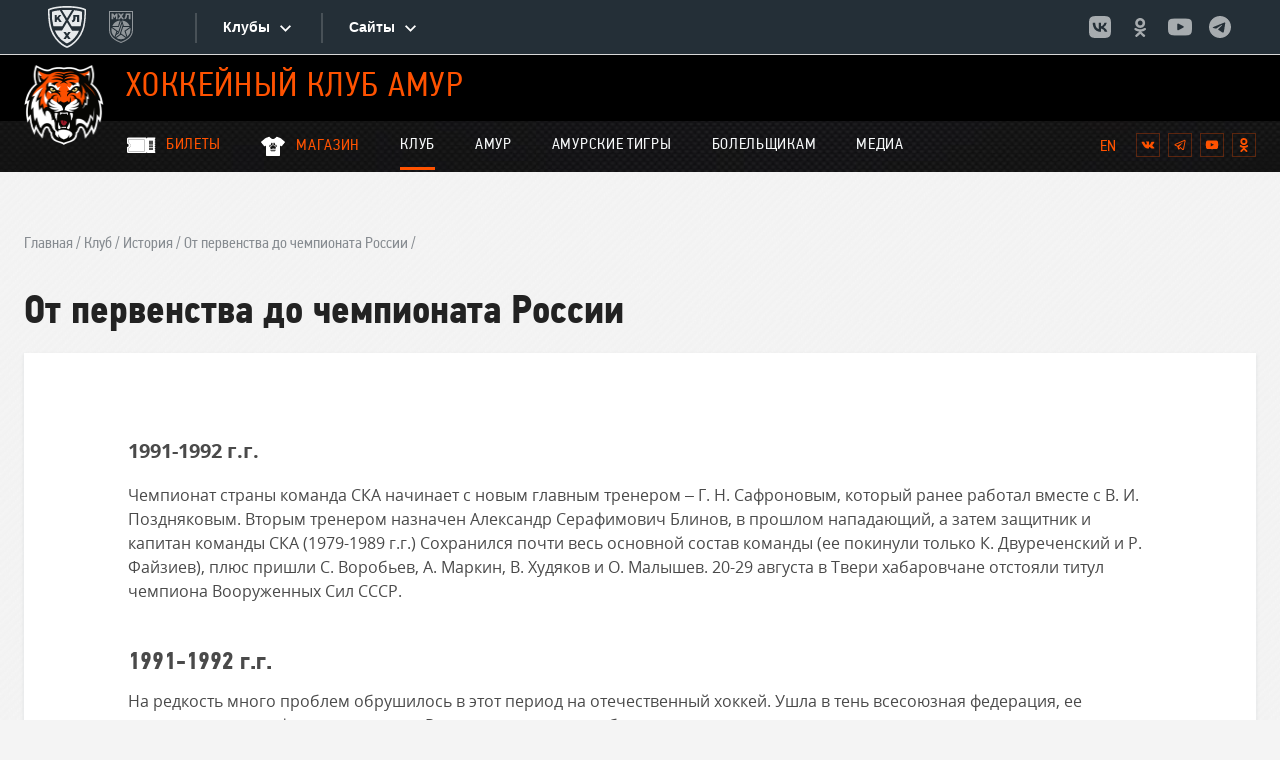

--- FILE ---
content_type: text/html; charset=utf-8
request_url: https://www.hcamur.ru/history/ot-pervenstva-do-chempionata-rossii/
body_size: 16881
content:







<!DOCTYPE html>
<html lang="ru">
    <head>
        
            <meta charset="utf-8">
            <meta http-equiv="X-UA-Compatible" content="IE=edge">
            <meta name="description" content="">
            <meta name="keywords" content="">
            <meta name="viewport" content="width=device-width">
            <meta name="cmsmagazine" content="6ab7a62d1acb038d541037778d4abd0f" />
        

        
        

        <!-- Yandex.Metrika counter -->
        <script type="text/javascript">
            (function(m,e,t,r,i,k,a){
                m[i]=m[i]||function(){(m[i].a=m[i].a||[]).push(arguments)};
                m[i].l=1*new Date();
                for (var j = 0; j < document.scripts.length; j++) {if (document.scripts[j].src === r) { return; }}
                k=e.createElement(t),a=e.getElementsByTagName(t)[0],k.async=1,k.src=r,a.parentNode.insertBefore(k,a)
            })(window, document,'script','https://mc.yandex.ru/metrika/tag.js?id=103548336', 'ym');

            ym(103548336, 'init', {ssr:true, webvisor:true, clickmap:true, accurateTrackBounce:true, trackLinks:true});
        </script>
        <noscript><div><img src="https://mc.yandex.ru/watch/103548336" style="position:absolute; left:-9999px;" alt="" /></div></noscript>
        <!-- /Yandex.Metrika counter -->

        
            <title>
                
                    
                        От первенства до чемпионата России –
                    
                    
                        
                        История
                    
                         – 
                        Клуб
                     |
                
                Хоккейный клуб "Амур"
            </title>
        

        <link rel="shortcut icon" href="/static/img/favicon.gif">
        
            <link rel="stylesheet" type="text/css" href="/static/css/style.min.css">
        
    
        <style>
        
            .filter-gallery {
                z-index: 10000;
            }
        
        </style>

        
            <script src="/static/js/jquery.min.js" charset="utf-8"></script>
        
    </head>
    <body class="page-body">

        
        
            
                <div id="n_menu_bl" class="s_khl_menu_n_menu_bl"></div>
                <script src="//www.khl.ru/nav/js/scripts.php?type=khl&lang=ru"></script>
            
        

        
        <svg xmlns="http://www.w3.org/2000/svg" style="display: none;"><symbol id="arrow" viewBox="0 0 16 16"><path clip-rule="evenodd" d="M14.204 8l-6.766 7 6.766-7z"/><path d="M1 8h11.375m1.829 0L7.438 1"/></symbol><symbol id="clock" viewBox="0 0 16 16"><path fill-rule="evenodd" clip-rule="evenodd"
                      d="M7.993 1.333A6.663 6.663 0 0 0 1.333 8c0 3.68 2.98 6.667 6.66 6.667A6.67 6.67 0 0 0 14.666 8a6.67 6.67 0 0 0-6.673-6.667zm.007 12A5.332 5.332 0 0 1 2.666 8 5.332 5.332 0 0 1 8 2.667 5.332 5.332 0 0 1 13.333 8 5.332 5.332 0 0 1 8 13.333z"/><path fill-rule="evenodd" clip-rule="evenodd" d="M8.333 4.667h-1v4l3.5 2.1.5-.82-3-1.78v-3.5z"/></symbol><symbol id="icon-facebook" viewBox="0 0 7 14"><path fill-rule="evenodd" clip-rule="evenodd"
                      d="M4.85 13.656V7.127h1.803l.239-2.25H4.85l.003-1.126c0-.587.056-.9.898-.9H6.88V.6H5.077C2.912.6 2.15 1.691 2.15 3.527v1.35H.8v2.25h1.35v6.529h2.7z"/></symbol><symbol id="icon-instagram" viewBox="0 0 14 14"><path fill-rule="evenodd" clip-rule="evenodd"
                      d="M7 .6C5.264.6 5.045.608 4.363.639c-.682.03-1.147.139-1.554.297-.42.163-.778.382-1.133.738a3.142 3.142 0 0 0-.739 1.134c-.16.407-.268.872-.298 1.552C.609 5.043.6 5.26.6 7c0 1.737.008 1.955.039 2.637.031.682.139 1.147.297 1.554.164.42.382.778.738 1.133.356.357.713.576 1.134.74.407.157.872.265 1.553.296.683.031.9.04 2.639.04 1.738 0 1.956-.008 2.638-.04.682-.03 1.147-.139 1.555-.297a3.13 3.13 0 0 0 1.132-.739c.356-.355.575-.712.74-1.133.156-.407.264-.872.296-1.554.031-.682.04-.9.04-2.638s-.009-1.956-.04-2.639c-.032-.681-.14-1.146-.297-1.553a3.141 3.141 0 0 0-.739-1.134 3.128 3.128 0 0 0-1.133-.738C10.784.778 10.32.67 9.637.639 8.955.608 8.737.6 7 .6zm-.573 1.153H7c1.709 0 1.911.006 2.586.037.624.029.963.133 1.188.22.299.117.512.255.736.48.224.223.362.437.479.735.087.226.192.564.22 1.188.03.675.037.878.037 2.586 0 1.708-.006 1.91-.037 2.585-.029.624-.133.963-.22 1.188a1.98 1.98 0 0 1-.48.735 1.98 1.98 0 0 1-.735.479c-.225.088-.564.192-1.188.22-.675.031-.877.038-2.586.038-1.71 0-1.912-.007-2.586-.038-.624-.028-.963-.133-1.189-.22a1.982 1.982 0 0 1-.736-.479 1.984 1.984 0 0 1-.479-.736c-.087-.225-.192-.564-.22-1.188-.03-.674-.037-.877-.037-2.586 0-1.71.006-1.91.037-2.585.028-.624.133-.963.22-1.189.116-.298.255-.512.48-.736a1.98 1.98 0 0 1 .735-.479c.226-.088.565-.192 1.189-.22.59-.027.819-.035 2.012-.036v.001zm3.99 1.063a.768.768 0 1 0 0 1.536.768.768 0 0 0 0-1.536zm-3.416.897a3.287 3.287 0 1 0 0 6.574 3.287 3.287 0 0 0 0-6.574zm0 1.154a2.133 2.133 0 1 1 0 4.266 2.133 2.133 0 0 1 0-4.266z"/></symbol><symbol id="icon-ok" viewBox="0 0 8 13"><path fill-rule="evenodd" clip-rule="evenodd"
                      d="M3.877 6.58C2.08 6.574.605 5.084.616 3.283A3.294 3.294 0 0 1 3.916 0c1.82.005 3.28 1.493 3.271 3.333-.01 1.797-1.494 3.253-3.31 3.247zm-.614 2.576c-1.007-.105-1.916-.353-2.695-.96L.512 8.15a2.79 2.79 0 0 1-.228-.19c-.34-.326-.374-.7-.105-1.087.23-.33.617-.419 1.02-.23.077.038.152.084.223.133 1.45.996 3.441 1.024 4.897.045.144-.11.298-.201.477-.247a.749.749 0 0 1 .857.342c.214.347.21.686-.052.956a3.967 3.967 0 0 1-1.424.92c-.509.197-1.065.296-1.617.363l.063.069c.044.048.075.08.112.118l.848.85c.467.468.934.935 1.398 1.405.254.258.307.576.168.875-.154.327-.496.542-.832.519-.213-.015-.379-.12-.527-.27l-.556-.555a61.7 61.7 0 0 1-1.138-1.15c-.16-.169-.238-.137-.38.01A112.03 112.03 0 0 1 1.99 12.76c-.26.258-.571.304-.873.157-.322-.155-.527-.484-.511-.813.01-.224.12-.395.274-.548.518-.517 1.036-1.036 1.553-1.555l.665-.666a3.05 3.05 0 0 0 .098-.104l.068-.075zm.64-7.475c.893 0 1.605.712 1.608 1.606a1.6 1.6 0 0 1-1.6 1.614 1.602 1.602 0 0 1-1.619-1.594A1.604 1.604 0 0 1 3.904 1.68z"/></symbol><symbol id="icon-twitter" viewBox="0 0 13 11"><path fill-rule="evenodd" clip-rule="evenodd"
                      d="M12.801 1.832a5.247 5.247 0 0 1-1.508.415c.543-.325.957-.84 1.156-1.454-.508.301-1.07.52-1.672.637a2.626 2.626 0 0 0-4.472 2.395A7.455 7.455 0 0 1 .891 1.082a2.621 2.621 0 0 0 .812 3.504 2.586 2.586 0 0 1-1.187-.328v.032c0 1.273.906 2.335 2.105 2.578a2.71 2.71 0 0 1-1.187.043 2.635 2.635 0 0 0 2.453 1.824A5.277 5.277 0 0 1 .625 9.856c-.211 0-.418-.012-.625-.035A7.432 7.432 0 0 0 4.027 11c4.828 0 7.469-4 7.469-7.468l-.008-.34a5.29 5.29 0 0 0 1.313-1.36z"/></symbol><symbol id="icon-vk" viewBox="0 0 14 8"><path fill-rule="evenodd" clip-rule="evenodd"
                      d="M7.628 7.538s.23-.025.35-.15c.107-.114.104-.33.104-.33s-.015-1.007.462-1.156c.47-.146 1.072.974 1.712 1.405.483.326.85.254.85.254l1.71-.023s.894-.054.47-.744c-.035-.057-.247-.51-1.27-1.444-1.073-.976-.93-.818.362-2.508.786-1.028 1.1-1.656 1.002-1.925-.093-.257-.672-.189-.672-.189L10.784.74s-.143-.019-.249.043c-.103.061-.17.203-.17.203s-.304.796-.71 1.473c-.858 1.428-1.2 1.504-1.34 1.415-.327-.207-.245-.83-.245-1.274 0-1.384.214-1.961-.417-2.11C7.445.44 7.29.406 6.756.401c-.687-.007-1.268.002-1.597.16-.22.105-.388.34-.285.353.127.017.415.076.568.28.197.264.19.855.19.855s.114 1.63-.264 1.832c-.26.14-.615-.144-1.38-1.44-.39-.664-.686-1.398-.686-1.398s-.057-.137-.16-.21a.797.797 0 0 0-.295-.117l-1.83.012S.743.736.642.853c-.09.104-.007.32-.007.32S2.067 4.46 3.688 6.118c1.487 1.52 3.175 1.42 3.175 1.42h.765z"/></symbol><symbol id="icon-youtube" viewBox="0 0 16 11"><path fill-rule="evenodd" clip-rule="evenodd"
                      d="M14.325 1.018c.42.43.558 1.405.558 1.405s.14 1.145.14 2.29v1.075c0 1.145-.14 2.29-.14 2.29s-.137.976-.559 1.406c-.481.508-1.015.56-1.317.59a4.458 4.458 0 0 0-.09.01C10.951 10.225 8 10.23 8 10.23s-3.652-.034-4.776-.142a3.128 3.128 0 0 0-.191-.027c-.356-.043-.914-.111-1.358-.578-.42-.43-.558-1.405-.558-1.405s-.14-1.146-.14-2.291V4.714c0-1.146.14-2.291.14-2.291s.137-.976.558-1.405C2.157.509 2.691.457 2.993.428l.09-.01C5.049.275 7.997.275 7.997.275h.006s2.949 0 4.914.143l.09.01c.302.029.836.081 1.318.59zm-7.792 2.21v3.987l3.732-2.033-3.732-1.954z"/></symbol><symbol id="icon-telegramm" viewBox="0 0 30 30"><path d="M25.154 3.984a2.718 2.718 0 0 0-.894.217c-.25.1-1.204.51-2.707 1.154-1.505.646-3.497 1.5-5.621 2.415-4.25 1.827-9.028 3.884-11.475 4.937-.092.04-.413.142-.754.408-.34.266-.703.818-.703 1.432 0 .495.236.987.533 1.281.297.294.612.44.881.549l4.58 1.873c.202.617 1.298 3.973 1.553 4.795.168.543.327.883.535 1.152.104.135.225.253.371.346.059.037.123.066.188.092l.004.002c.014.006.027.016.043.021.028.01.047.011.085.02a1.5 1.5 0 0 0 .444.08c.585 0 .943-.322.943-.322l.022-.016 3.01-2.604 3.65 3.454c.051.072.53.73 1.588.73.627 0 1.125-.315 1.445-.65.32-.336.519-.688.604-1.131v-.002c.079-.419 3.443-17.69 3.443-17.69l-.006.024c.098-.45.124-.868.016-1.281a1.748 1.748 0 0 0-.75-1.022 1.798 1.798 0 0 0-1.028-.264zm-.187 2.09c-.005.03.003.015-.004.049l-.002.012-.002.011s-3.323 17.05-3.445 17.7c.009-.05-.032.048-.075.107a1.646 1.646 0 0 0-.181-.094l-.02-.021-4.986-4.717-3.525 3.047 1.048-4.2s6.557-6.786 6.952-7.18c.318-.317.384-.427.384-.536 0-.146-.076-.252-.246-.252-.153 0-.359.149-.469.219-1.433.913-7.724 4.58-10.544 6.22-.449-.183-3.562-1.458-4.618-1.888l.014-.006 11.473-4.938 5.62-2.414c1.48-.634 2.51-1.071 2.626-1.119z"/></symbol><symbol id="puck" viewBox="0 0 24 24"><path d="M16.648 5.841a.407.407 0 0 0 .298-.108l.893-.894a.393.393 0 0 0 0-.568.393.393 0 0 0-.568 0l-.92.866a.393.393 0 0 0 0 .569c.08.081.189.135.297.135zm-5.144 1.002a.407.407 0 0 0 .298-.108l1.84-1.841a.393.393 0 0 0 0-.569.393.393 0 0 0-.568 0l-1.868 1.814a.393.393 0 0 0 0 .569c.081.108.19.135.298.135zm1.758 1.949c.082.082.19.109.298.109a.407.407 0 0 0 .298-.109l2.085-2.084a.393.393 0 0 0 0-.57.393.393 0 0 0-.569 0L13.29 8.225a.419.419 0 0 0-.027.568z"/><path fill-rule="evenodd" clip-rule="evenodd"
                      d="M13.02 16.021c1.354-1.353.677-4.196-1.49-6.362-1.407-1.408-3.113-2.193-4.494-2.22-.731 0-1.408.243-1.868.704-.65.622-.84 1.624-.596 2.788.271 1.246 1.002 2.491 2.085 3.574 1.868 1.868 4.305 2.68 5.821 1.896.19-.082.352-.217.515-.352l.027-.027zm-8.583.732c1.922 1.922 4.386 2.653 5.848 1.868l1.11-1.137c-.081.027-.162.027-.243.027-1.625 0-3.52-.867-5.064-2.41-1.164-1.164-1.922-2.626-2.111-3.52-.136-.623-.163-1.462-.082-1.95L2.57 10.905c-.786 1.462-.054 3.926 1.868 5.849z"/><path d="M21.792 4.379a.393.393 0 0 0-.568 0l-5.876 5.902a.392.392 0 0 0 .298.677.407.407 0 0 0 .298-.108l5.902-5.902c.109-.136.109-.407-.054-.569z"/></symbol><symbol id="whistle" viewBox="0 0 24 24"><path d="M11.97 6.844c.229 0 .408-.18.408-.408V3.408A.404.404 0 0 0 11.97 3a.404.404 0 0 0-.408.408v3.021c0 .229.18.415.408.415zm1.729.498a.443.443 0 0 0 .207.055.412.412 0 0 0 .353-.207l1.638-2.849a.41.41 0 0 0-.712-.408L13.546 6.79a.401.401 0 0 0 .153.553zM9.68 7.197a.412.412 0 0 0 .353.207c.07 0 .139-.02.208-.055a.413.413 0 0 0 .152-.56L8.747 3.933a.415.415 0 0 0-.56-.152.413.413 0 0 0-.152.56l1.646 2.856zm-6.09 6.34c.228 0 .408-.18.408-.408a.404.404 0 0 0-.408-.408 1.59 1.59 0 0 0 0 3.18c.228 0 .408-.18.408-.407a.404.404 0 0 0-.408-.408.773.773 0 1 1 0-1.549zm17.396-4.155H12.8a.404.404 0 0 0-.408.408v.87a.387.387 0 1 1-.774 0v-.87a.404.404 0 0 0-.408-.408H9.585a5.18 5.18 0 0 0-3.969 1.867c-.933 1.133-1.286 2.565-.995 4.03a4.956 4.956 0 0 0 4.84 3.962c2.544 0 4.694-2.046 4.895-4.667.083-1.065.905-1.867 1.908-1.867h4.715c.229 0 .408-.18.408-.408V9.79a.398.398 0 0 0-.4-.407z"/></symbol><symbol id="statistics" viewBox="0 0 24 24"><path fill-rule="evenodd" clip-rule="evenodd"
                      d="M23 8c0 1.1-.9 2-2 2a1.7 1.7 0 0 1-.51-.07l-3.56 3.55c.05.16.07.34.07.52 0 1.1-.9 2-2 2s-2-.9-2-2c0-.18.02-.36.07-.52l-2.55-2.55c-.16.05-.34.07-.52.07s-.36-.02-.52-.07l-4.55 4.56c.05.16.07.33.07.51 0 1.1-.9 2-2 2s-2-.9-2-2 .9-2 2-2c.18 0 .35.02.51.07l4.56-4.55C8.02 9.36 8 9.18 8 9c0-1.1.9-2 2-2s2 .9 2 2c0 .18-.02.36-.07.52l2.55 2.55c.16-.05.34-.07.52-.07s.36.02.52.07l3.55-3.56A1.7 1.7 0 0 1 19 8c0-1.1.9-2 2-2s2 .9 2 2z"/></symbol><symbol id="view-type-list" viewBox="0 0 16 14"><path fill-rule="evenodd" clip-rule="evenodd"
                      d="M0 9h4V5H0v4zm0 5h4v-4H0v4zM0 4h4V0H0v4zm5 5h11V5H5v4zm0 5h11v-4H5v4zM5 0v4h11V0H5z"/></symbol><symbol id="view-type-tiles" viewBox="0 0 16 12"><path fill-rule="evenodd" clip-rule="evenodd"
                      d="M0 5.353h4.706V0H0v5.353zM0 12h4.706V6.647H0V12zm5.647 0h4.706V6.647H5.647V12zm5.647 0H16V6.647h-4.706V12zM5.647 5.353h4.706V0H5.647v5.353zM11.294 0v5.353H16V0h-4.706z"/></symbol></svg>

        
            













<header class="page-header">
    
    <div class="page-header__bar">
        <div class="page-body__container page-header__bar-container">
            <a class="page-header__page-logo logo-link" href="/">
                <img src="/static/img/logo-tiger.png" width="64" height="64"
                     alt="Логотип хоккейного клуба Амур"/>
                <h1 class="page-header__logo-title">Хоккейный клуб Амур</h1>
            </a>
            
        </div>
    </div>
    

    <div class="page-header__main">
        <div class="page-body__container page-header__main-container">
            
            <div class="page-header__menu">
                <div class="page-header__menu-bar">
                    <button class="page-header__menu-btn menu-btn" type="button"><span class="visually-hidden">Открыть/закрыть меню</span>
                    </button>
                </div>
                <div class="page-header__menu-container">
                    




<nav class="page-header__main-nav main-nav">
    <ul class="main-nav__list">
        
            
            <li class="main-nav__item main-nav__item--current">
                <h3 class="main-nav__item-title" tabindex="0">Клуб</h3>

                
                <ul class="main-nav__sublist">
                   
            
            <li class="main-nav__subitem">

                <a class="main-nav__link" href="/history/">История</a>
            </li>
            
        
            
            <li class="main-nav__subitem">

                <a class="main-nav__link" href="/management/">Руководство</a>
            </li>
            
        
            
            <li class="main-nav__subitem">

                <a class="main-nav__link" href="/contacts/">Контакты</a>
            </li>
            
        
                </ul>
                
            </li>
            
        
            
            <li class="main-nav__item ">
                <h3 class="main-nav__item-title" tabindex="0">Амур</h3>

                
                <ul class="main-nav__sublist">
                   
            
            <li class="main-nav__subitem">

                <a class="main-nav__link" href="/players/khl/">Состав</a>
            </li>
            
        
            
            <li class="main-nav__subitem">

                <a class="main-nav__link" href="/coaches/amur/">Тренеры</a>
            </li>
            
        
            
            <li class="main-nav__subitem">

                <a class="main-nav__link" href="/staff/amur/">Персонал</a>
            </li>
            
        
            
            <li class="main-nav__subitem">

                <a class="main-nav__link" href="/games/khl/">Календарь</a>
            </li>
            
        
            
            <li class="main-nav__subitem">

                <a class="main-nav__link" href="/championship/standings/khl/">Турнирная таблица</a>
            </li>
            
        
            
            <li class="main-nav__subitem">

                <a class="main-nav__link" href="/championship/statistics/amur/">Статистика</a>
            </li>
            
        
            
            <li class="main-nav__subitem">

                <a class="main-nav__link" href="http://krsksokol.ru/">Сокол</a>
            </li>
            
        
            
            <li class="main-nav__subitem">

                <a class="main-nav__link" href="https://amur-school.ru">Школа</a>
            </li>
            
        
                </ul>
                
            </li>
            
        
            
            <li class="main-nav__item ">
                <h3 class="main-nav__item-title" tabindex="0">Амурские Тигры</h3>

                
                <ul class="main-nav__sublist">
                   
            
            <li class="main-nav__subitem">

                <a class="main-nav__link" href="/players/mhl/">Состав</a>
            </li>
            
        
            
            <li class="main-nav__subitem">

                <a class="main-nav__link" href="/coaches/amurtigers/">Тренеры</a>
            </li>
            
        
            
            <li class="main-nav__subitem">

                <a class="main-nav__link" href="/staff/amurtigers/">Персонал</a>
            </li>
            
        
            
            <li class="main-nav__subitem">

                <a class="main-nav__link" href="/championship/standings/mhl/">Турнирная таблица</a>
            </li>
            
        
            
            <li class="main-nav__subitem">

                <a class="main-nav__link" href="/games/mhl/">Календарь</a>
            </li>
            
        
            
            <li class="main-nav__subitem">

                <a class="main-nav__link" href="/championship/statistics/amurtigers/">Статистика</a>
            </li>
            
        
                </ul>
                
            </li>
            
        
            
            <li class="main-nav__item ">
                <h3 class="main-nav__item-title" tabindex="0">Болельщикам</h3>

                
                <ul class="main-nav__sublist">
                   
            
            <li class="main-nav__subitem">

                <a class="main-nav__link" href="/arena/">Схема арены</a>
            </li>
            
        
            
            <li class="main-nav__subitem">

                <a class="main-nav__link" href="/rules.php">Правила поведения</a>
            </li>
            
        
            
            <li class="main-nav__subitem">

                <a class="main-nav__link" href="/abouttickets">Абонементная программа</a>
            </li>
            
        
            
            <li class="main-nav__subitem">

                <a class="main-nav__link" href="https://hcamur.ru/ticketsmhl">Билетная программа МХК &quot;Амурские Тигры&quot;</a>
            </li>
            
        
            
            <li class="main-nav__subitem">

                <a class="main-nav__link" href="https://hcamur.ru/ticketskhl">Билетная программа ХК &quot;Амур&quot;</a>
            </li>
            
        
                </ul>
                
            </li>
            
        
            
            <li class="main-nav__item ">
                <h3 class="main-nav__item-title" tabindex="0">Медиа</h3>

                
                <ul class="main-nav__sublist">
                   
            
            <li class="main-nav__subitem">

                <a class="main-nav__link" href="https://www.khl.ru/news/2024/06/17/532469.html">Аккредитация СМИ</a>
            </li>
            
        
            
            <li class="main-nav__subitem">

                <a class="main-nav__link" href="http://old.hcamur.ru">Архив</a>
            </li>
            
        
            
            <li class="main-nav__subitem">

                <a class="main-nav__link" href="/programs/">Программы к матчам</a>
            </li>
            
        
            
            <li class="main-nav__subitem">

                <a class="main-nav__link" href="/news/all/">Новости</a>
            </li>
            
        
            
            <li class="main-nav__subitem">

                <a class="main-nav__link" href="/photos/all/">Фотогалерея</a>
            </li>
            
        
            
            <li class="main-nav__subitem">

                <a class="main-nav__link" href="/videos/all/">Видеогалерея</a>
            </li>
            
        
            
            <li class="main-nav__subitem">

                <a class="main-nav__link" href="/desktops/">Обои</a>
            </li>
            
        
                </ul>
                
            </li>
            
        
    </ul>
    
        <a class="page-header__tickets-link" href="https://shop.hcamur.ru">
            <svg width="26" height="21">
                <use xlink:href="/static/img/svg-sprite.svg#merch"></use>
            </svg>
            <span>Магазин</span>
        </a>
        <a class="page-header__tickets-link" href="https://tickets.hcamur.ru">
            <svg width="30" height="17">
                <use xlink:href="/static/img/svg-sprite.svg#ticket"></use>
            </svg>
            <span>Билеты</span>
        </a>
    
</nav>

                </div>
            </div>

            <p class="visually-hidden">Мы в социальных сетях:</p>
            <ul class="page-header__social social">
                <li class="social__item">
                    
                      <form class="js-form" method="post" action="/i18n/setlang/">
                          <input type='hidden' name='csrfmiddlewaretoken' value='qTWXkVdeesifEpTGXnfxlIa4N5ucpJCfulV0Edlqx8zsKsoPl1v2bB3sFQLrdwjm' />
                          <input name="next" type="hidden" value="/history/ot-pervenstva-do-chempionata-rossii/" />
                          <input name="language" type="hidden" value="en" />

                          <input class="page-header__lang page-header__lang--to-eng" type="submit" value="en"/>
                      </form>
                </li>
                <li class="social__item">
                    <a class="social__btn" href="https://vk.com/hcamur" target="_blank">
                        <span class="visually-hidden">Вконтакте</span>
                        <svg width="14" height="14">
                            <use xlink:href="#icon-vk"></use>
                        </svg>
                    </a>
                </li>
                <li class="social__item">
                    <a class="social__btn" href="https://t.me/hcamur1957" target="_blank">
                        <span class="visually-hidden">Telegram</span>
                        <svg width="14" height="14">
                            <use xlink:href="#icon-telegramm"></use>
                        </svg>
                    </a>
                </li>
                <li class="social__item">
                    <a class="social__btn" href="https://www.youtube.com/channel/UCkkiqre5uLcNKoFILQdeFHg" target="_blank">
                        <span class="visually-hidden">YouTube</span>
                        <svg width="14" height="14">
                            <use xlink:href="#icon-youtube"></use>
                        </svg>
                    </a>
                </li>
                <li class="social__item">
                    <a class="social__btn" href="https://ok.ru/group/64243784286436" target="_blank">
                        <span class="visually-hidden">Одноклассники</span>
                        <svg width="14" height="14">
                            <use xlink:href="#icon-ok"></use>
                        </svg>
                    </a>
                </li>
            </ul>
        </div>
    </div>
</header>
        

        
     <main class="page-main page-main--inner page-main--mobile-white-bg">
      <div class="page-body__container news-page__container">
        <div class="pagination">
            

    <div class="pagination__list">
        <li class="pagination__item"><a href="/" class="pagination__link">Главная</a></li>
        
            
                <li class="pagination__item"><a href="/about/" class="pagination__link">Клуб</a></li>
            
        
            
                <li class="pagination__item"><a href="/history/" class="pagination__link">История</a></li>
            
        
        
            <li class="pagination__item"><a class="pagination__link">От первенства до чемпионата России</a></li>
        
    </div>



            <h1 class="pagination__title">От первенства до чемпионата России</h1>
        </div>
        <article class="page-main__inner-content inner-article">
            <html>
<head>
	<title></title>
</head>
<body>
<h1><strong style="font-size: 20px;">1991-1992 г.г.&nbsp;&nbsp;</strong></h1>

<p>Чемпионат страны команда СКА начинает с новым главным тренером &ndash; Г. Н. Сафроновым, который ранее работал вместе с В. И. Поздняковым. Вторым тренером назначен Александр Серафимович Блинов, в прошлом нападающий, а затем защитник и капитан команды СКА (1979-1989 г.г.) Сохранился почти весь основной состав команды (ее покинули только К. Двуреченский и Р. Файзиев), плюс пришли С. Воробьев, А. Маркин, В. Худяков и О. Малышев. 20-29 августа в Твери хабаровчане отстояли титул чемпиона Вооруженных Сил СССР.</p>

<h3>1991-1992 г.г.</h3>

<p>На редкость много проблем обрушилось в этот период на отечественный хоккей. Ушла в тень всесоюзная федерация, ее правоприемница - федерация хоккея России, предложила собственную программу выхода из кризиса, противопоставив ее впоследствии планам созданной в январе Профессиональной хоккейной лиги, переименованной вскоре в Межнациональную. МХЛ в этот период получила в свой адрес солидную порцию критики, что в известной степени создало вокруг нашего хоккея весьма нервозную атмосферу. Немало эмоций и удивления среди поклонников хоккея вызвал состав МХЛ. Многие специалисты хоккея недоумевали, какими же принципами руководствовались создатели при комплектовании состава. Думается, что не спортивными. В противном случае в составе лиги, несомненно, должны были быть армейцы Хабаровска. Однако спортивные критерии были задвинуты на задний план, а на первый - были положены экономические. Вот так армейцы Хабаровска не по своей воле оказались участниками нового для себя турнира - открытого первенства России.</p>

<h3>1992-1993 г.г.</h3>

<p>Армейцы довольно легко выиграли турнир в зоне &quot;Сибирь - Дальний Восток&quot;. Однако на втором этапе &quot;плей-офф&quot; оступились, проиграв армейцам Самары, заняли в итоге 4-е место, отказавшись от матча за третье место с командой &quot;Кристалл&quot; (Электросталь).</p>

<h3>1993-1994 г.г.</h3>

<p>Долгое время в среде болельщиков ходившие слухи о возможном расширении МХЛ на четыре команды в результате так и не подтвердились. Но, словно бы смягчая удар, республиканская федерация приняла решение о создании элитной лиги из 14 команд. Костяк его составили участники &quot;плей-офф&quot; открытого чемпионата России, в том числе и армейцы Хабаровска. Армейцы довольно успешно провели сезон и заняли второе место, лишний раз подтвердив свои истинные возможности. А победителями стали (причем второй год подряд) хоккеисты ЦСК ВВС из Самары. Перспектива на будущий сезон для команды весьма туманны. Руководство команды пытается войти в состав МХЛ, отправив все необходимые документы для перехода. Однако, кроме хабаровчан претендуют еще четыре клуба и судьба расширения МХЛ решалась простым голосованием. Совет МХЛ принял решение о расширении лиги до 28 команд. Но среди четырех новичков, вопреки спортивному принципу, хабаровский СКА вновь отсутствует. Президент МХЛ Роберт Черенков был предельно откровенен: &quot;Экономическая ситуация в клубах такова, что мы не можем вас включить в лигу&quot;.</p>

<h3>1994-1995 г.г.</h3>

<p>Команда СКА провела в составе хорошо известных и далеко не самых сильных команд Сибири и Дальнего Востока. Чемпионат России армейцы провели довольно уверенно, матчи предварительного этапа напоминали хорошо укатанную дорогу. Правда, это врядли можно расценивать как достижение. Наоборот это расхолаживало команду. Ведь настоящий хоккей начался лишь в &quot;плей-офф&quot;, где хабаровчане оступились на сей раз в 1/4 финала, проиграв челябинскому &quot;Мечелу&quot;.</p>

<h3>1995-1996 г.г.</h3>

<p>Председатель Хабаровской краевой думы Виктор Озеров собирает 12 руководителей предприятий с целью создания общества акционеров, которые бы содержали хоккейный клуб. В конечном итоге, из 12 участников совещания, давших согласие оказывать финансовую помощь хоккейной команде, остаются администрация Хабаровского края и артель старателей &quot;Амур&quot;. Получив значительную финансовую поддержку команда СКА заиграла с новой силой. Выиграв соревнования в своей зоне, хабаровчане с честью выступили в финальной части чемпионата, завоевав в тяжелой и напряженной борьбе первое место, став чемпионами России. И снова не все так просто. Почти все руководители клубов РХЛ воспротивились выступлению хабаровского клуба в элите российского хоккея. Только активное участие в решении этого вопроса главы администрации Хабаровского края Виктора Ивановича Ишаева, который на эту тему разговаривал с премьер-министром Виктором Степановичем Черномырдиным, а он в свою очередь, переговорил с Президентом федерации хоккея России Валентином Лукичем Сычем. Президент РХЛ поставил ребром решение этого вопроса в пользу хабаровской команды. Было принято решение о включении хоккейного клуба СКА (Хабаровск) в состав РХЛ.</p>
</body>
</html>
        </article>
      </div>
    </main>



        
            










<footer class="page-footer">
    
    
        


    
        <section class="page-footer__partners partners">
            <div class="page-body__container">
                <h2 class="partners__title">Партнёры ФОНБЕТ Чемпионата КХЛ сезона 2025/26</h2>
                <div class="partners__list">
                    
                        <a class="partners__logo-link logo-link" href="https://af-ru2e2e.com/click?offer_id=803&amp;partner_id=16996&amp;landing_id=2633&amp;utm_medium=sponsorship&amp;sub_1=%7bkhl%7d&amp;sub_2=%7blogo_footer%7d" target="_blank">
                            <img src="/media/partners_logo/%D1%84%D0%B1.png" alt="Фонбет">
                            <p class="partners__status">Титульный партнёр</p>
                        </a>
                    
                        <a class="partners__logo-link logo-link" href="https://www.sogaz.ru/?utm_source=khl&amp;utm_medium=static&amp;utm_campaign=sogaz_main_khl_logo_2024" target="_blank">
                            <img src="/media/partners_logo/sogaz.png" alt="Согаз">
                            <p class="partners__status">Генеральный партнер</p>
                        </a>
                    
                        <a class="partners__logo-link logo-link" href="https://www.tbank.ru/" target="_blank">
                            <img src="/media/partners_logo/%D1%82.png" alt="Т-Банк">
                            <p class="partners__status">Генеральный партнер</p>
                        </a>
                    
                        <a class="partners__logo-link logo-link" href="https://vamprivet.ru/?utm_source=khl&amp;utm_medium=sp&amp;utm_campaign=NSPK_SBP_KHL_2024-2025&amp;utm_term=bottom_logo&amp;utm_content=none" target="_blank">
                            <img src="/media/partners_logo/%D1%81%D0%B1%D0%BF_2_YvhwtUW.png" alt="СБП">
                            <p class="partners__status">Официальный партнёр</p>
                        </a>
                    
                        <a class="partners__logo-link logo-link" href="http://market.yandex.ru/special/khl?clid=2021" target="_blank">
                            <img src="/media/partners_logo/%D1%8F%D0%BD_2.png" alt="Яндекс Маркет">
                            <p class="partners__status">Партнёр</p>
                        </a>
                    
                        <a class="partners__logo-link logo-link" href="http://www.rt.ru" target="_blank">
                            <img src="/media/partners_logo/03.png" alt="Ростелеком">
                            <p class="partners__status">Партнёр</p>
                        </a>
                    
                        <a class="partners__logo-link logo-link" href="https://www.lada.ru/" target="_blank">
                            <img src="/media/partners_logo/lada_site_22SsjhG.png" alt="LADA">
                            <p class="partners__status">Партнёр</p>
                        </a>
                    
                        <a class="partners__logo-link logo-link" href="https://hd.kinopoisk.ru/sport/competition/114891/?utm_source=kinopoisk&amp;utm_medium=paid_media&amp;utm_campaign=promocode&amp;utm_con" target="_blank">
                            <img src="/media/partners_logo/%D0%BA%D0%BF_2.png" alt="Кинопоиск">
                            <p class="partners__status">Партнёр</p>
                        </a>
                    
                        <a class="partners__logo-link logo-link" href="https://gislaved-tire.ru/?utm_source=khlclub&amp;utm_medium=logo" target="_blank">
                            <img src="/media/partners_logo/gislaved-02.png" alt="Gislaved">
                            <p class="partners__status">Партнёр</p>
                        </a>
                    
                        <a class="partners__logo-link logo-link" href="https://haieronline.ru/" target="_blank">
                            <img src="/media/partners_logo/06_TZC0fC2.png" alt="Haier">
                            <p class="partners__status">Партнёр</p>
                        </a>
                    
                        <a class="partners__logo-link logo-link" href="https://www.s7.ru/ru/?utm_source=khl&amp;utm_medium=web&amp;utm_campaign=partners" target="_blank">
                            <img src="/media/partners_logo/%D1%817_2.png" alt="S7">
                            <p class="partners__status">Партнёр</p>
                        </a>
                    
                        <a class="partners__logo-link logo-link" href="https://lgcity.ru/alessandro_manzoni/" target="_blank">
                            <img src="/media/partners_logo/%D0%B0%D0%BC_2.png" alt="Алессандро Манцони">
                            <p class="partners__status">Поставщик</p>
                        </a>
                    
                </div>
            </div>
        </section>
    
        <section class="page-footer__partners partners">
            <div class="page-body__container">
                <h2 class="partners__title">Партнёры ХК «Амур»</h2>
                <div class="partners__list">
                    
                        <a class="partners__logo-link logo-link" href="#" target="_blank">
                            <img src="/media/partners_logo/Olimpbet2023_3.png" alt="Olimpbet2">
                            <p class="partners__status">Официальный партнёр</p>
                        </a>
                    
                </div>
            </div>
        </section>
    

    

    
    
        <div class="page-footer__main">
            <div class="page-body__container page-body__container--wide page-footer__main-container">
                <a class="page-footer__page-logo logo-link" href="/">
                    <img src="/static/img/khabarovsk-krai-logo.png" width="79" height="98"
                         alt="Герб Хабаровского Края">
                    <p class="page-footer__logo-text">Правительство Хабаровского края</p>
                </a>
                

<nav class="page-footer__nav">
    <ul class="page-footer__nav-list">
        
            
                <li class="page-footer__nav-item">

                    <h3 class="page-footer__nav-item-title">Клуб <br> &ndash;</h3>
                    <ul class="page-footer__nav-sublist">
                        
            
                <li class="page-footer__nav-subitem">
                    <a class="page-footer__nav-link" href="/history/">История</a>
                </li>
            
        
            
                <li class="page-footer__nav-subitem">
                    <a class="page-footer__nav-link" href="/management/">Руководство</a>
                </li>
            
        
            
                <li class="page-footer__nav-subitem">
                    <a class="page-footer__nav-link" href="/contacts/">Контакты</a>
                </li>
            
        
                    </ul>
                </li>
            
        
            
                <li class="page-footer__nav-item">

                    <h3 class="page-footer__nav-item-title">Амур <br> &ndash;</h3>
                    <ul class="page-footer__nav-sublist">
                        
            
                <li class="page-footer__nav-subitem">
                    <a class="page-footer__nav-link" href="/players/khl/">Состав</a>
                </li>
            
        
            
                <li class="page-footer__nav-subitem">
                    <a class="page-footer__nav-link" href="/coaches/amur/">Тренеры</a>
                </li>
            
        
            
                <li class="page-footer__nav-subitem">
                    <a class="page-footer__nav-link" href="/staff/amur/">Персонал</a>
                </li>
            
        
            
                <li class="page-footer__nav-subitem">
                    <a class="page-footer__nav-link" href="/games/khl/">Календарь</a>
                </li>
            
        
            
                <li class="page-footer__nav-subitem">
                    <a class="page-footer__nav-link" href="/championship/standings/khl/">Турнирная таблица</a>
                </li>
            
        
            
                <li class="page-footer__nav-subitem">
                    <a class="page-footer__nav-link" href="/championship/statistics/amur/">Статистика</a>
                </li>
            
        
            
                <li class="page-footer__nav-subitem">
                    <a class="page-footer__nav-link" href="http://krsksokol.ru/">Сокол</a>
                </li>
            
        
            
                <li class="page-footer__nav-subitem">
                    <a class="page-footer__nav-link" href="https://amur-school.ru">Школа</a>
                </li>
            
        
                    </ul>
                </li>
            
        
            
                <li class="page-footer__nav-item">

                    <h3 class="page-footer__nav-item-title">Амурские Тигры <br> &ndash;</h3>
                    <ul class="page-footer__nav-sublist">
                        
            
                <li class="page-footer__nav-subitem">
                    <a class="page-footer__nav-link" href="/players/mhl/">Состав</a>
                </li>
            
        
            
                <li class="page-footer__nav-subitem">
                    <a class="page-footer__nav-link" href="/coaches/amurtigers/">Тренеры</a>
                </li>
            
        
            
                <li class="page-footer__nav-subitem">
                    <a class="page-footer__nav-link" href="/staff/amurtigers/">Персонал</a>
                </li>
            
        
            
                <li class="page-footer__nav-subitem">
                    <a class="page-footer__nav-link" href="/championship/standings/mhl/">Турнирная таблица</a>
                </li>
            
        
            
                <li class="page-footer__nav-subitem">
                    <a class="page-footer__nav-link" href="/games/mhl/">Календарь</a>
                </li>
            
        
            
                <li class="page-footer__nav-subitem">
                    <a class="page-footer__nav-link" href="/championship/statistics/amurtigers/">Статистика</a>
                </li>
            
        
                    </ul>
                </li>
            
        
            
                <li class="page-footer__nav-item">

                    <h3 class="page-footer__nav-item-title">Болельщикам <br> &ndash;</h3>
                    <ul class="page-footer__nav-sublist">
                        
            
                <li class="page-footer__nav-subitem">
                    <a class="page-footer__nav-link" href="/arena/">Схема арены</a>
                </li>
            
        
            
                <li class="page-footer__nav-subitem">
                    <a class="page-footer__nav-link" href="/rules.php">Правила поведения</a>
                </li>
            
        
            
                <li class="page-footer__nav-subitem">
                    <a class="page-footer__nav-link" href="/abouttickets">Абонементная программа</a>
                </li>
            
        
            
                <li class="page-footer__nav-subitem">
                    <a class="page-footer__nav-link" href="https://hcamur.ru/ticketsmhl">Билетная программа МХК &quot;Амурские Тигры&quot;</a>
                </li>
            
        
            
                <li class="page-footer__nav-subitem">
                    <a class="page-footer__nav-link" href="https://hcamur.ru/ticketskhl">Билетная программа ХК &quot;Амур&quot;</a>
                </li>
            
        
                    </ul>
                </li>
            
        
            
                <li class="page-footer__nav-item">

                    <h3 class="page-footer__nav-item-title">Медиа <br> &ndash;</h3>
                    <ul class="page-footer__nav-sublist">
                        
            
                <li class="page-footer__nav-subitem">
                    <a class="page-footer__nav-link" href="https://www.khl.ru/news/2024/06/17/532469.html">Аккредитация СМИ</a>
                </li>
            
        
            
                <li class="page-footer__nav-subitem">
                    <a class="page-footer__nav-link" href="http://old.hcamur.ru">Архив</a>
                </li>
            
        
            
                <li class="page-footer__nav-subitem">
                    <a class="page-footer__nav-link" href="/programs/">Программы к матчам</a>
                </li>
            
        
            
                <li class="page-footer__nav-subitem">
                    <a class="page-footer__nav-link" href="/news/all/">Новости</a>
                </li>
            
        
            
                <li class="page-footer__nav-subitem">
                    <a class="page-footer__nav-link" href="/photos/all/">Фотогалерея</a>
                </li>
            
        
            
                <li class="page-footer__nav-subitem">
                    <a class="page-footer__nav-link" href="/videos/all/">Видеогалерея</a>
                </li>
            
        
            
                <li class="page-footer__nav-subitem">
                    <a class="page-footer__nav-link" href="/desktops/">Обои</a>
                </li>
            
        
                    </ul>
                </li>
            
        
    </ul>
</nav>
                
            </div>
        </div>
        <div class="page-footer__mhl_widget">
            <style>
.banner {
  width: 100%;
  height: 192px;
  border-top: 1px solid #ff5200; /* added */
  margin: 0 !important; /* added */
  background-color: #0b0c0d !important; /* changed */
  background-position: center;
  background-size: cover;
  background-repeat: no-repeat;
  display: -webkit-box;
  display: -ms-flexbox;
  display: flex;
  -webkit-box-pack: justify;
      -ms-flex-pack: justify;
          justify-content: space-between;
  position: relative;
  overflow: hidden;
}

.banner-fon {
  background-position: center;
  background-size: cover;
  background-repeat: no-repeat;
  border-radius: 4px;
  position: relative;
  z-index: 1;
  width: 100%;
  -webkit-box-flex: calc(66% - 400px);
      -ms-flex: calc(66% - 400px);
          flex: calc(66% - 400px);
  max-width: calc(66% - 400px);
  display: -webkit-box;
  display: -ms-flexbox;
  display: flex;
  -webkit-box-pack: start;
      -ms-flex-pack: start;
          justify-content: flex-start;
	background-image: url('https://mhl.khl.ru/local/templates/mhl2022/images/banner/bg.jpg');
}

.banner-fon__items {
  width: 200px;
  height: 100%;
  left: -210px;
  position: relative;
}

.banner-fon__items::before {
  content: "";
  position: absolute;
  left: 23%;
  top: 50%;
  height: 200%;

  width: 50%;
  background: #095BA8;
  -webkit-transform: skew(-25deg, 0) translateY(-50%);
      -ms-transform: skew(-25deg, 0) translateY(-50%);
          transform: skew(-25deg, 0) translateY(-50%);
}

.banner-fon__items::after {
  content: "";
  position: absolute;
  left: 23%;
  top: 50%;
  height: 200%;
  width: 50%;
  background: #095BA8;
  -webkit-transform: skew(-36deg, 0) translateY(-50%);
      -ms-transform: skew(-36deg, 0) translateY(-50%);
          transform: skew(-36deg, 0) translateY(-50%)
}


.main-banner {
  margin: 60px 0;
}

.banner-content {
  width: 100%;
  height: 100%;
  -webkit-box-flex: 45%;
      -ms-flex: 45%;
          flex: 45%;
  padding-left: 145px;
  display: -webkit-box;
  display: -ms-flexbox;
  display: flex;
  -ms-flex-wrap: wrap;
      flex-wrap: wrap;
  -webkit-box-align: center;
      -ms-flex-align: center;
          align-items: center;
  position: relative;
  background-color: transparent;
  z-index: 2;
  padding-right:145px;
}

#subscribe-wrap-message {
  font-weight: 500;
  font-size: 14px;
  line-height: 16px;
 // font-family: Roboto;
  position: absolute;
  bottom: -30px;
  color:#fff;
  animation: change-border 2s ease infinite;
  padding:4px;
}

.subscribe-wrap-message-animate{
  border:solid 1px #000;
}

@keyframes change-border {
  0% {
    border-color: #ff0000;
  }
  50% {
    border-color: #ff0000;
  }
  100% {
    border-color: #095BA8;
  }
}


.banner-item__email {
  border:0px;
  display: -webkit-box;
  display: -ms-flexbox;
  display: flex;
  -webkit-box-align: center;
      -ms-flex-align: center;
          align-items: center;
  -webkit-transition: all 0.5s ease;
  -o-transition: all 0.5s ease;
  transition: all 0.5s ease;
  height: 45px;
  width: 400px;
  margin-right: 20px;
  color:#D4D4D4;
  font-size:20px;
  font-weight:600;
  padding-left:5px;
  box-shadow: 0px 4px 4px 0px rgba(0, 0, 0, 0.25) inset;


}

.banner-item__email:hover,
.banner-item__email:focus {
}

.banner-item__email::-webkit-input-placeholder {
  color: #D4D4D4;
}

.banner-item__email::-moz-placeholder {
  color: #D4D4D4;
}

.banner-item__email:-ms-input-placeholder {
  color: #D4D4D4;
}

.banner-item__email::-ms-input-placeholder {
  color: #D4D4D4;
}

.banner-item__email::placeholder {
  color: #D4D4D4;
}

.banner-item__email-label {
  display: block;
  margin-bottom: 12px;
  color:#fff;
}

.banner-item{
	width:100%;
}
.banner-item__email-wrap {
  display: -webkit-box;
  display: -ms-flexbox;
  display: flex;
  -webkit-box-align: center;
      -ms-flex-align: center;
          align-items: center;
  position: relative;
}

.banner-item__email-btn {
  display: -webkit-box;
  display: -ms-flexbox;
  display: flex;
  -webkit-box-align: center;
      -ms-flex-align: center;
          align-items: center;
  -webkit-box-pack: center;
      -ms-flex-pack: center;
          justify-content: center;
  -webkit-transition: all 0.5s ease;
  -o-transition: all 0.5s ease;
  transition: all 0.5s ease;
  # padding: 10px 12px; /* commented */
  width: 228px;
  height: 45px;
  # background-color: #cf1717; /* commented */
  cursor: pointer;
  # color:#fff; /* commented */
  margin-bottom:0px;
  box-shadow: 0px 4px 4px 0px rgba(0, 0, 0, 0.25);
}

.banner-item__email-btn:hover {
  # background: #fff; /* commented */
  # color: #cf1717; /* commented */
}

.banner-item__email-btn.errorCssClass,
.banner-item__email-btn:disabled {
  cursor: not-allowed;
  background-color: #fff;
  border: 1px solid #D7D7D7;
  color: #D7D7D7;
}

:focus-visible{
	outline: -webkit-focus-ring-color auto 0px;
}

.sogl{
  font-size:14px;
  font-weight:600;
  color:#fff;
  line-height:16px;
}

.sogl a{
  font-weight:600;
  color:#fff;
  line-height:16px;
  text-decoration:underline;
}

@media (min-width: 850px) and (max-width: 1200px) {

	.sogl{
		font-size:12px;
	}

	.banner-content{
		width:100%;
	}

	.banner {
		height:280px;
	}

	.banner-fon{
		display:none;
	}

	.banner-item__email-btn{
		font-size:20px;
	}
}

@media (min-width: 490px) and (max-width: 850px) {
	.banner-item__email-wrap{
		justify-content: flex-start;
		align-content: center;
		flex-wrap:wrap;
		flex-direction: column
	}

	.banner-item__email{
		margin-right:0px;
		width:100%;
	}

	.banner-item__email-btn{
		margin-top:10px;
	}

	.sogl{
		font-size:12px;
	}

	.banner-content{
		width:100%;
		padding-left:50px;
		padding-right:50px;
	}

	.banner {
		height:280px;
	}

	.banner-fon{
		display:none;
	}

	.banner-item__email-btn{
		font-size:20px;
	}
}

@media (max-width: 490px){
	.banner-item__email-wrap{
		justify-content: flex-start;
		align-content: center;
		flex-wrap:wrap;
		flex-direction: column
	}

	.banner-item__email{
		margin-right:0px;
		width:100%;
	}

	.banner-item__email-btn{
		margin-top:10px;
	}

	.sogl{
		font-size:12px;
	}

	.banner-content{
		width:100%;
		padding-left:30px;
		padding-right:30px;
	}

	.banner {
		height:280px;
	}

	.banner-fon{
		display:none;
	}

	.banner-item__email-btn{
		font-size:20px;
	}

	.sogl{
		font-size:10px;
	}
}


</style>
<section id="subscribe_banner" class="banner main-banner">
	<div class="banner-content">
	<form action="https://mhl.khl.ru/rest/" method="post">
		<div class="banner-item">
			<label for="email-banner" class="banner-item__email-label roboto-medium roboto-md color-white">Подпишитесь на рассылку МХЛ:</label>
			<div class="banner-item__email-wrap">
				<input class="banner-item__email roboto-sm color-white" type="text" name="email" id="email-banner" placeholder="Введите ваш e-mail адрес">
				<input name="key" value="fb12fb8844b32e080f04f9ad98293186" type="hidden" id="key">
				<input name="m" value="auth" type="hidden" id="m">
				<input name="f" value="subscribe" type="hidden" id="f">
				<button type="submit" id="subscribe-button" class="button button--orange banner-item__email-btn" value="Подписаться" onclick=" subscribe(); return false;">Подписаться</button>
				<div class="color-white" id="subscribe-wrap-message"></div>
			</div>
		</div>
	</form>


	<div class="sogl">Нажимая «Подписаться» я принимаю условия <a href="https://video.khl.ru/local/templates/khl-redesign/documents/user_agreement_ru_2022.pdf">Пользовательского соглашения</a> и <a href="https://video.khl.ru/local/templates/khl-redesign/documents/processing_of_personal_data_ru_2022.pdf">соглашаюсь на обработку моих персональных данных в соответствии с Политикой обработки персональных данных ООО «КХЛ»</a></div>
	<div class="result" id="result"></div>
	</div>

</section>
<script>
function subscribe() {
	let xhr = new XMLHttpRequest();
	xhr.open("POST", "https://mhl.khl.ru/rest/");
	xhr.setRequestHeader("Content-type", "application/x-www-form-urlencoded");
	data = "&email=" + document.getElementById("email-banner").value + "&key=" + document.getElementById("key").value + "&m=" + document.getElementById("m").value + "&f=" + document.getElementById("f").value,
	xhr.send(data);
	xhr.onreadystatechange = function() {
		if (this.readyState == 4 && this.status == 200) {
			data = JSON.parse(this.responseText);
			if(data.data.code == 'ok'){
				document.getElementById("result").classList.remove('red');
				document.getElementById("result").innerHTML = data.data.result;
				}
			else
				{
				document.getElementById("result").classList.add('red');
				document.getElementById("result").innerHTML = data.data.result;
				}
				return false;
			}
		};
		return false;
	}
</script>
<style>
	.result{
		color:#fff;
		clear:both;
		width:100%;
		font-weight:bold;
	}

	.red.result{
		color:#ff0000;
		clear:both;
		width:100%;
		font-weight:bold;
	}

	body.wait { cursor: wait; }
</style>

        </div>
        <div class="page-footer__copyright">
            <div class="page-body__container page-body__container--wide page-footer__copyright-container">
                <p class="page-footer__copyright-item">
                    
    При использовании материалов ссылка на официальный сайт ХК&nbsp;Амур
    обязательна <br> Copyright &reg; 1999-2024 Официальный сайт "Хоккейного Клуба Амур"

                </p>
                <p class="page-footer__copyright-item">
                    Дизайн и&nbsp;разработка&nbsp;-&nbsp;
                    <a class="page-footer__copyright-link" href="https://func.ru">Func.</a>
                </p>
            </div>
        </div>
    
</footer>

        

        <!-- для меню, должен быть на всех страницах-->
        <div class="overlay"></div>

        
            <script src="/static/js/script.min.js"></script>
            <!-- widgets-->
            <!-- vk-->
            <script type="text/javascript" src="https://vk.com/js/api/openapi.js?161"></script>
            <script type="text/javascript">
                if($('#vk_groups').length > 0) {
                    VK.Widgets.Group("vk_groups", {mode: 4, width: "auto", height: "540"}, 57617655);
                }
            </script>
        
    </body>
</html>


--- FILE ---
content_type: text/css
request_url: https://www.hcamur.ru/static/css/style.min.css
body_size: 159181
content:
@charset "UTF-8";@import '//fonts.googleapis.com/css?family=Roboto:300,400"';@font-face{font-family:"Open Sans";font-weight:400;font-style:normal;font-display:swap;src:url(../font/opensans-regular.woff2) format("woff2"),url(../font/opensans-regular.woff) format("woff")}@font-face{font-family:"Open Sans";font-weight:700;font-style:normal;font-display:swap;src:url(../font/opensans-bold.woff2) format("woff2"),url(../font/opensans-bold.woff) format("woff")}@font-face{font-family:"PF Din Text Cond Pro";font-weight:300;font-style:normal;font-display:swap;src:url(../font/pfdintextcondpro-light.woff2) format("woff2"),url(../font/pfdintextcondpro-light.woff) format("woff")}@font-face{font-family:"PF Din Text Cond Pro";font-weight:400;font-style:normal;font-display:swap;src:url(../font/pfdintextcondpro-regular.woff2) format("woff2"),url(../font/pfdintextcondpro-regular.woff) format("woff")}@font-face{font-family:"PF Din Text Cond Pro";font-weight:500;font-style:normal;font-display:swap;src:url(../font/pfdintextcondpro-medium.woff2) format("woff2"),url(../font/pfdintextcondpro-medium.woff) format("woff")}@font-face{font-family:"PF Din Text Cond Pro";font-weight:700;font-style:normal;font-display:swap;src:url(../font/pfdintextcondpro-bold.woff2) format("woff2"),url(../font/pfdintextcondpro-bold.woff) format("woff")}body{padding:0;margin:0;-webkit-font-smoothing:antialiased;-webkit-text-size-adjust:100%;-webkit-tap-highlight-color:transparent}main{display:block}@-moz-document url-prefix(){body{font-weight:200;-moz-osx-font-smoothing:grayscale}}.visually-hidden{position:absolute;overflow:hidden;clip:rect(0 0 0 0);width:1px;height:1px;padding:0;margin:-1px;border:0}.s_khl_menu_n_container{max-width:1250px}:-moz-placeholder,::-moz-placeholder{opacity:1}.hidden{display:none}.blueimp-gallery{top:0;right:0;bottom:0;left:0;-moz-backface-visibility:hidden;position:fixed;z-index:999999;overflow:hidden;background:#000;background:rgba(0,0,0,.9);opacity:0;display:none;direction:ltr;-ms-touch-action:none;touch-action:none}.blueimp-gallery>.slides>.slide>.slide-content{position:absolute;top:0;right:0;bottom:0;left:0;-moz-backface-visibility:hidden;margin:auto;width:auto;height:auto;max-width:100%;max-height:100%;opacity:1}.blueimp-gallery-carousel{position:relative;z-index:auto;margin:1em auto;padding-bottom:56.25%;-webkit-box-shadow:0 0 10px #000;box-shadow:0 0 10px #000;-ms-touch-action:pan-y;touch-action:pan-y}.blueimp-gallery-display{display:block;opacity:1}.blueimp-gallery>.slides{position:relative;height:100%;overflow:hidden}.blueimp-gallery-carousel>.slides{position:absolute}.blueimp-gallery>.slides>.slide{position:relative;float:left;height:100%;text-align:center;-webkit-transition-timing-function:cubic-bezier(.645,.045,.355,1);transition-timing-function:cubic-bezier(.645,.045,.355,1)}.blueimp-gallery,.blueimp-gallery>.slides>.slide>.slide-content{-webkit-transition:opacity .2s linear;transition:opacity .2s linear}.blueimp-gallery>.slides>.slide-loading{background:url(../img/loading.gif) center no-repeat;background-size:64px 64px}.blueimp-gallery>.slides>.slide-loading>.slide-content{opacity:0}.blueimp-gallery>.slides>.slide-error{background:url(../img/error.png) center no-repeat}.blueimp-gallery>.slides>.slide-error>.slide-content{display:none}.blueimp-gallery>.next,.blueimp-gallery>.prev{position:absolute;top:50%;width:40px;height:40px;margin-top:-23px;font-family:"Helvetica Neue",Helvetica,Arial,sans-serif;font-size:60px;font-weight:100;line-height:30px;color:#fff;text-decoration:none;text-shadow:0 0 2px #000;text-align:center;background:#222;background:rgba(0,0,0,.5);-webkit-box-sizing:content-box;box-sizing:content-box;border:3px solid #ff5200;border-radius:23px;opacity:.5;cursor:pointer;display:none}.blueimp-gallery>.prev{left:15px}.blueimp-gallery>.next{left:auto;right:15px}.blueimp-gallery>.close,.blueimp-gallery>.title{position:absolute;top:15px;line-height:30px;color:#fff;text-shadow:0 0 2px #000;opacity:.8;display:none}.blueimp-gallery>.title{left:15px;margin:0 40px 0 0;font-size:20px}.blueimp-gallery>.close{padding:15px;right:15px;left:auto;margin:-15px;font-size:30px;text-decoration:none;cursor:pointer}.blueimp-gallery>.play-pause{position:absolute;right:15px;bottom:15px;width:15px;height:15px;background:url(../img/play-pause.png) 0 0 no-repeat;cursor:pointer;opacity:.5;display:none}.blueimp-gallery-playing>.play-pause{background-position:-15px 0}.blueimp-gallery>.close:hover,.blueimp-gallery>.next:hover,.blueimp-gallery>.play-pause:hover,.blueimp-gallery>.prev:hover,.blueimp-gallery>.title:hover{color:#fff;opacity:1}.blueimp-gallery-controls>.close,.blueimp-gallery-controls>.next,.blueimp-gallery-controls>.play-pause,.blueimp-gallery-controls>.prev,.blueimp-gallery-controls>.title{display:block;-webkit-transform:translateZ(0);transform:translateZ(0)}.blueimp-gallery-left>.prev,.blueimp-gallery-right>.next,.blueimp-gallery-single>.next,.blueimp-gallery-single>.play-pause,.blueimp-gallery-single>.prev{display:none}.blueimp-gallery>.close,.blueimp-gallery>.next,.blueimp-gallery>.play-pause,.blueimp-gallery>.prev,.blueimp-gallery>.slides>.slide>.slide-content{-webkit-user-select:none;-moz-user-select:none;-ms-user-select:none;user-select:none}body:last-child .blueimp-gallery>.slides>.slide-error{background-image:url(../img/error.svg)}body:last-child .blueimp-gallery>.play-pause{width:20px;height:20px;background-size:40px 20px;background-image:url(../img/play-pause.svg)}body:last-child .blueimp-gallery-playing>.play-pause{background-position:-20px 0}*+html .blueimp-gallery>.slides>.slide{min-height:300px}*+html .blueimp-gallery>.slides>.slide>.slide-content,.list li{position:relative}.blueimp-gallery>.indicator{position:absolute;top:auto;right:15px;bottom:15px;left:15px;margin:0 40px;padding:0;list-style:none;text-align:center;line-height:10px;display:none}.blueimp-gallery>.indicator>li{display:inline-block;width:9px;height:9px;margin:6px 3px 0;-webkit-box-sizing:content-box;box-sizing:content-box;border:1px solid transparent;background:#ccc;background:rgba(255,255,255,.25) center no-repeat;border-radius:5px;-webkit-box-shadow:0 0 2px #000;box-shadow:0 0 2px #000;opacity:.5;cursor:pointer}.blueimp-gallery>.indicator>.active,.blueimp-gallery>.indicator>li:hover{background-color:#fff;border-color:#fff;opacity:1}.blueimp-gallery>.indicator>li:after{opacity:0;display:block;position:absolute;content:'';top:-5em;width:75px;height:75px;-webkit-transition:opacity .4s ease-out,-webkit-transform .6s ease-out;transition:transform .6s ease-out,opacity .4s ease-out;transition:transform .6s ease-out,opacity .4s ease-out,-webkit-transform .6s ease-out;-webkit-transform:translateX(-50%) translateY(0) translateZ(0);transform:translateX(-50%) translateY(0) translateZ(0);pointer-events:none}.blueimp-gallery>.indicator>li:hover:after{opacity:1;border-radius:50%;background:inherit;-webkit-transform:translateX(-50%) translateY(-5px) translateZ(0);transform:translateX(-50%) translateY(-5px) translateZ(0)}.blueimp-gallery-controls>.indicator{display:block;-webkit-transform:translateZ(0);transform:translateZ(0)}.blueimp-gallery-single>.indicator,.blueimp-gallery>.indicator>.active:after{display:none}.blueimp-gallery>.indicator{-webkit-user-select:none;-moz-user-select:none;-ms-user-select:none;user-select:none}*+html .blueimp-gallery>.indicator>li{display:inline}.blueimp-gallery>.slides>.slide>.video-content>img{position:absolute;top:0;right:0;bottom:0;left:0;margin:auto;width:auto;height:auto;max-width:100%;max-height:100%;-moz-backface-visibility:hidden}.blueimp-gallery>.slides>.slide>.video-content>video{position:absolute;top:0;left:0;width:100%;height:100%}.blueimp-gallery>.slides>.slide>.video-content>iframe{position:absolute;top:100%;left:0;width:100%;height:100%;border:0}.blueimp-gallery>.slides>.slide>.video-playing>iframe{top:0}.blueimp-gallery>.slides>.slide>.video-content>a{position:absolute;top:50%;right:0;left:0;margin:-64px auto 0;width:128px;height:128px;background:url(../img/video-play.png) center no-repeat;opacity:.8;cursor:pointer}.blueimp-gallery>.slides>.slide>.video-content>a:hover{opacity:1}.blueimp-gallery>.slides>.slide>.video-content>video,.blueimp-gallery>.slides>.slide>.video-playing>a,.blueimp-gallery>.slides>.slide>.video-playing>img{display:none}.blueimp-gallery>.slides>.slide>.video-playing>video{display:block}.blueimp-gallery>.slides>.slide>.video-loading>a{background:url(../img/loading.gif) center no-repeat;background-size:64px 64px}body:last-child .blueimp-gallery>.slides>.slide>.video-content:not(.video-loading)>a{background-image:url(../img/video-play.svg)}*+html .blueimp-gallery>.slides>.slide>.video-content{height:100%}*+html .blueimp-gallery>.slides>.slide>.video-content>a{left:50%;margin-left:-64px}.edd-root,.edd-root *,.edd-root ::after,.edd-root ::before{margin:0;padding:0;-webkit-box-sizing:border-box;box-sizing:border-box;-webkit-font-smoothing:antialiased;-moz-osx-font-smoothing:grayscale}.edd-root{display:inline-block;position:relative;-webkit-user-select:none;-moz-user-select:none;-ms-user-select:none;user-select:none}.edd-root-disabled{color:#ccc;cursor:not-allowed}.edd-root::after{content:'';position:absolute;bottom:0;left:0;right:0;height:2px;background:#45bce7;-webkit-transition:-webkit-transform 150ms ease-out;transition:transform 150ms ease-out;transition:transform 150ms ease-out,-webkit-transform 150ms ease-out;-webkit-transform:scaleX(0);transform:scaleX(0)}.edd-root.edd-root-focused::after,.edd-root.edd-root-invalid::after{-webkit-transform:scaleX(1);transform:scaleX(1)}.edd-root.edd-root-invalid::after{background:#ff6969}.edd-head{position:relative;overflow:hidden;-webkit-transition:border-color 200ms;transition:border-color 200ms}.edd-root:not(.edd-root-disabled) .edd-head:hover{border-bottom-color:#aaa}.edd-value{width:100%;display:inline-block;vertical-align:middle}.edd-arrow{position:absolute;width:14px;height:10px;top:calc(50% - 5px);right:3px;-webkit-transition:-webkit-transform 150ms;transition:transform 150ms;transition:transform 150ms,-webkit-transform 150ms;pointer-events:none;color:#666}.edd-root-disabled .edd-arrow,.mfp-preloader a{color:#ccc}.edd-arrow::before{content:'';position:absolute;width:8px;height:8px;border-right:2px solid currentColor;border-bottom:2px solid currentColor;top:0;right:2px;-webkit-transform:rotate(45deg);transform:rotate(45deg);-webkit-transform-origin:50% 25%;transform-origin:50% 25%}.edd-root-open .edd-arrow{-webkit-transform:rotate(180deg);transform:rotate(180deg)}.edd-group-label,.edd-option,.edd-value{text-overflow:ellipsis}#arena-svg g:not(#background),.edd-option,.edd-root:not(.edd-root-disabled) .edd-value{cursor:pointer}.edd-body,.edd-select{opacity:0;position:absolute}.edd-select{width:100%;top:0;left:-100%}.edd-root-native .edd-select{left:0;top:0;width:100%;height:100%}.edd-body{left:0;right:0;pointer-events:none;overflow:hidden;z-index:999;background:#fff;-webkit-box-shadow:0 0 6px rgba(0,0,0,.08);box-shadow:0 0 6px rgba(0,0,0,.08)}.edd-root-open .edd-body{opacity:1;pointer-events:all;-webkit-transform:scale(1);transform:scale(1);-webkit-transition:opacity 200ms,-webkit-transform 100ms cubic-bezier(.25,.46,.45,.94);transition:opacity 200ms,transform 100ms cubic-bezier(.25,.46,.45,.94);transition:opacity 200ms,transform 100ms cubic-bezier(.25,.46,.45,.94),-webkit-transform 100ms cubic-bezier(.25,.46,.45,.94)}.edd-root-open-above .edd-body{bottom:100%}.edd-root-open-below .edd-body{top:110%}.edd-items-list{overflow:auto;max-height:0;-webkit-transition:max-height 200ms cubic-bezier(.25,.46,.45,.94);transition:max-height 200ms cubic-bezier(.25,.46,.45,.94);-webkit-overflow-scrolling:touch}.edd-items-list::-webkit-scrollbar{width:12px}.edd-items-list::-webkit-scrollbar-track{background:#efefef}.edd-items-list::-webkit-scrollbar-thumb{background:#ccc}.edd-group-label{font-size:13px;padding:4px 8px 4px 0;color:#555;font-weight:600}.edd-group-has-label{padding-left:22px}.edd-option{position:relative;padding:4px 8px 4px 22px}.edd-option-selected{font-weight:400}.edd-option-selected::before{content:'';position:absolute;width:8px;height:4px;border-bottom:2px solid #ff5200;border-left:2px solid #ff5200;left:6px;top:calc(50% - 4px);-webkit-transform:rotate(-45deg);transform:rotate(-45deg)}.edd-group-disabled .edd-option,.edd-option-disabled{cursor:default;color:#ccc}.edd-gradient-bottom,.edd-gradient-top{content:'';position:absolute;left:2px;right:12px;height:32px;background-image:-webkit-gradient(linear,left bottom,left top,from(rgba(255,255,255,0)),color-stop(40%,#fff),color-stop(60%,#fff),to(rgba(255,255,255,0)));background-image:linear-gradient(0deg,rgba(255,255,255,0) 0%,#fff 40%,#fff 60%,rgba(255,255,255,0) 100%);background-repeat:repeat-x;background-size:100% 200%;pointer-events:none;-webkit-transition:opacity 100ms;transition:opacity 100ms;opacity:0}.edd-gradient-top{background-position:bottom;top:0}.edd-gradient-bottom{background-position:top;bottom:0}.edd-body-scrollable .edd-gradient-bottom,.edd-body-scrollable .edd-gradient-top{opacity:1}#arena-svg g>*,.edd-body-scrollable.edd-body-at-bottom .edd-gradient-bottom,.edd-body-scrollable.edd-body-at-top .edd-gradient-top{opacity:0}.mfp-bg{z-index:1042;overflow:hidden;position:fixed;background:#0b0b0b;opacity:.8}.mfp-bg,.mfp-container,.mfp-wrap{width:100%;height:100%;left:0;top:0}.mfp-wrap{z-index:1043;outline:0!important;-webkit-backface-visibility:hidden;position:fixed}.mfp-container{text-align:center;position:absolute;padding:0 8px;-webkit-box-sizing:border-box;box-sizing:border-box}.mfp-container:before,.mfp-content{display:inline-block;vertical-align:middle}.mfp-container:before{content:'';height:100%}.mfp-align-top .mfp-container:before{display:none}.mfp-content{position:relative;margin:0 auto;text-align:left;z-index:1045}.mfp-ajax-holder .mfp-content,.mfp-inline-holder .mfp-content{width:100%;cursor:auto}.mfp-ajax-cur{cursor:progress}.mfp-zoom-out-cur,.mfp-zoom-out-cur .mfp-image-holder .mfp-close{cursor:-webkit-zoom-out;cursor:zoom-out}.mfp-zoom{cursor:pointer;cursor:-webkit-zoom-in;cursor:zoom-in}.mfp-auto-cursor .mfp-content{cursor:auto}.mfp-arrow,.mfp-close,.mfp-counter,.mfp-preloader{-webkit-user-select:none;-moz-user-select:none;-ms-user-select:none;user-select:none}.mfp-loading.mfp-figure,.mfp-s-error .mfp-content,.mfp-s-ready .mfp-preloader{display:none}.mfp-hide{display:none!important}.mfp-preloader{color:#ccc;position:absolute;top:50%;width:auto;text-align:center;margin-top:-.8em;left:8px;right:8px;z-index:1044}.mfp-preloader a:hover{color:#fff}button.mfp-arrow,button.mfp-close{overflow:visible;cursor:pointer;background:0 0;border:0;-webkit-appearance:none;display:block;outline:0;padding:0;z-index:1046;-webkit-box-shadow:none;box-shadow:none;-ms-touch-action:manipulation;touch-action:manipulation}button::-moz-focus-inner{padding:0;border:0}.mfp-close{width:44px;height:44px;line-height:44px;position:absolute;right:0;top:0;text-decoration:none;text-align:center;opacity:.65;padding:0 0 18px 10px;color:#fff;font-style:normal;font-size:28px;font-family:Arial,Baskerville,monospace}.mfp-close:focus,.mfp-close:hover{opacity:1}.mfp-close:active{top:1px}.mfp-close-btn-in .mfp-close{color:#333}.mfp-iframe-holder .mfp-close,.mfp-image-holder .mfp-close{color:#fff;right:-6px;text-align:right;padding-right:6px;width:100%}.mfp-counter{position:absolute;top:0;right:0;color:#ccc;font-size:12px;line-height:18px;white-space:nowrap}.mfp-arrow{position:absolute;opacity:.65;top:50%;margin:-55px 0 0;padding:0;width:90px;height:110px;-webkit-tap-highlight-color:transparent}.mfp-arrow:active{margin-top:-54px}.mfp-arrow:focus,.mfp-arrow:hover{opacity:1}.mfp-arrow:after,.mfp-arrow:before{content:'';display:block;width:0;height:0;position:absolute;left:0;top:0;margin-top:35px;margin-left:35px;border:medium inset transparent}.mfp-arrow:after{border-top-width:13px;border-bottom-width:13px;top:8px}.mfp-arrow:before{border-top-width:21px;border-bottom-width:21px;opacity:.7}.mfp-arrow-left{left:0}.mfp-arrow-left:after{border-right:17px solid #fff;margin-left:31px}.mfp-arrow-left:before{margin-left:25px;border-right:27px solid #ff5200}.mfp-arrow-right{right:0}.mfp-arrow-right:after{border-left:17px solid #fff;margin-left:39px}.mfp-arrow-right:before{border-left:27px solid #ff5200}.mfp-iframe-holder{padding-top:40px;padding-bottom:40px}.mfp-iframe-holder .mfp-content{line-height:0;width:100%;max-width:900px}.mfp-iframe-holder .mfp-close{top:-40px}.mfp-iframe-scaler{width:100%;height:0;overflow:hidden;padding-top:56.25%}.mfp-iframe-scaler iframe{position:absolute;display:block;top:0;left:0;width:100%;height:100%;-webkit-box-shadow:0 0 8px rgba(0,0,0,.6);box-shadow:0 0 8px rgba(0,0,0,.6);background:#000}.mfp-figure:after,img.mfp-img{display:block;width:auto;height:auto}img.mfp-img{-webkit-box-sizing:border-box;box-sizing:border-box;padding:40px 0;margin:0 auto}.mfp-figure,img.mfp-img{line-height:0}.mfp-figure:after{content:'';position:absolute;left:0;top:40px;bottom:40px;right:0;z-index:-1;-webkit-box-shadow:0 0 8px rgba(0,0,0,.6);box-shadow:0 0 8px rgba(0,0,0,.6);background:#444}.mfp-figure small{color:#bdbdbd;display:block;font-size:12px;line-height:14px}.mfp-figure figure{margin:0}.mfp-bottom-bar{margin-top:-36px;position:absolute;top:100%;left:0;width:100%;cursor:auto}.mfp-title{text-align:left;line-height:18px;color:#f3f3f3;word-wrap:break-word;padding-right:36px}.mfp-image-holder .mfp-content,img.mfp-img{max-width:100%}.mfp-gallery .mfp-image-holder .mfp-figure{cursor:pointer}@media screen and (max-width:800px) and (orientation:landscape),screen and (max-height:300px){.mfp-img-mobile .mfp-image-holder{padding-left:0;padding-right:0}.mfp-img-mobile img.mfp-img{padding:0}.mfp-img-mobile .mfp-figure:after{top:0;bottom:0}.mfp-img-mobile .mfp-figure small{display:inline;margin-left:5px}.mfp-img-mobile .mfp-bottom-bar{background:rgba(0,0,0,.6);bottom:0;margin:0;top:auto;padding:3px 5px;position:fixed;-webkit-box-sizing:border-box;box-sizing:border-box}.mfp-img-mobile .mfp-bottom-bar:empty{padding:0}.mfp-img-mobile .mfp-counter{right:5px;top:3px}.mfp-img-mobile .mfp-close{top:0;right:0;width:35px;height:35px;line-height:35px;background:rgba(0,0,0,.6);position:fixed;text-align:center;padding:0}}@media all and (max-width:900px){.mfp-arrow{-webkit-transform:scale(.75);transform:scale(.75)}.mfp-arrow-left{-webkit-transform-origin:0;transform-origin:0}.mfp-arrow-right{-webkit-transform-origin:100%;transform-origin:100%}.mfp-container{padding-left:6px;padding-right:6px}}.button,.logo-link{text-decoration:none}.logo-link{display:block;-webkit-user-select:none;-moz-user-select:none;-ms-user-select:none;user-select:none;-webkit-transition:opacity .2s;transition:opacity .2s}.logo-link:active{opacity:.7}@media (min-width:1252px){.logo-link:hover{opacity:.7}.logo-link:active{opacity:.4}}.button{display:-ms-inline-flexbox;display:inline-flex;padding:11px 16px 7px;font-family:"PF Din Text Cond Pro","Arial",sans-serif;font-size:14px;line-height:1.43;font-weight:500;text-transform:uppercase;color:#4a4a4a;border:solid 1px #9b9b9b;border-radius:1px;background-color:transparent;-webkit-transition:all .2s;transition:all .2s;cursor:pointer;outline:0}.button:hover{background-color:#ff5200;border-color:#ff5200;color:#fff}.button:active{opacity:.7}.button--orange{border-color:#ff5200;color:#ff5200}.button--white{border-color:rgba(255,255,255,.5);color:#fff}.button--active-blue:hover{background-color:#878c91;border-color:#878c91;color:#fff}.page-body{min-width:320px;padding:0;margin:0;font-size:14px;line-height:22px;font-family:"Open Sans","Arial",sans-serif;background-color:#f4f4f4;background-size:320px 320px;background-image:url(../img/body-bg.jpg);background-repeat:repeat}.page-body--no-scroll{position:fixed;overflow:hidden}.page-body__container{-webkit-box-sizing:border-box;box-sizing:border-box;width:100%;max-width:1252px;padding:0 16px;margin:0 auto}.page-body__container--wide{max-width:1400px}.page-body__container--mobile-no-padding{padding:0}@media (min-width:768px){.page-body__container{padding:0 34px}}@media (min-width:1252px){.page-body{font-size:16px;line-height:24px}.page-body__container{padding:0 10px}}.social{display:-ms-flexbox;display:flex;-ms-flex-wrap:wrap;flex-wrap:wrap;-ms-flex-align:start;align-items:flex-start;padding:0;list-style:none;margin:-8px 0 0}.social__item{margin-top:8px}.social__item:not(:last-child){margin-right:8px}.media-content,.social__btn{display:-ms-flexbox;display:flex}.social__btn{-ms-flex-pack:center;justify-content:center;width:22px;height:22px;text-decoration:none;color:#ff5200;border:1px solid rgba(255,82,0,.3);opacity:1;-webkit-transition:opacity .2s;transition:opacity .2s;-ms-flex-align:center;align-items:center}.social__btn:active{opacity:.7}.social__btn svg{display:block;width:14px;height:14px;fill:currentColor;-webkit-transform:translate(0,0);transform:translate(0,0)}@media (min-width:1252px){.social__btn:hover{opacity:.7}.social__btn:active{opacity:.4}}.media-content{-ms-flex-wrap:wrap;flex-wrap:wrap;-ms-flex-align:stretch;align-items:stretch;margin-bottom:9px}.media-content__program-grid{display:grid;grid-template-columns:repeat(4,1fr);-webkit-column-gap:16px;column-gap:16px;row-gap:30px}@media (max-width:1252px){.media-content__program-grid{grid-template-columns:repeat(3,1fr)}}@media (max-width:768px){.media-content__program-grid{grid-template-columns:repeat(2,1fr)}}.media__header{margin-bottom:55px}@media (max-width:1251px){.media__header{margin-bottom:18px}}.media__button{display:block;margin:0 auto}@media (max-width:1251px){.media__button{width:100%}}.btn-mobile{display:none;margin:20px;text-align:center}@media (max-width:1251px){.arena-modals{display:none!important}.btn-mobile{display:block;width:calc(100% - 80px)!important}}@media (max-width:767px){.arena-modals{display:none!important}.btn-mobile{display:block;width:calc(100% - 40px)!important}}.media-wrapper{padding-top:65px;padding-bottom:121px;background:url(../img/bg-ribbon.jpg) no-repeat center top fixed;background-size:cover}@media (max-width:1251px){.media-wrapper{padding-top:32px;padding-bottom:32px;background-image:none}}.page-main .media-wrapper--main-page{padding-bottom:72px}@media (max-width:1251px){.page-main .media-wrapper--main-page{padding-bottom:36px}}.media-card{width:calc(25% - 12px);min-height:289px;display:-ms-flexbox;display:flex;-ms-flex-direction:column;flex-direction:column;margin-bottom:39px;margin-right:16px;-webkit-box-shadow:0 2px 4px 0 rgba(142,154,161,.2);box-shadow:0 2px 4px 0 rgba(142,154,161,.2);background-color:#fff;text-decoration:none}.media-card:active{opacity:.7}@media (max-width:1251px){.media-card{width:calc(50% - 8px);margin-right:16px}.media-card:nth-child(2n){margin-right:0}}@media (max-width:767px){.media-card{width:100%;margin-right:0}}.media-card:hover .media-card__img{-webkit-transform:translate(-50%,-50%) scale(1.05);transform:translate(-50%,-50%) scale(1.05)}.media-card:nth-child(4n){margin-right:0}@media (max-width:1251px){.media-card:nth-child(4n){margin-right:0}}.media-card__title{margin:0 0 12px;word-break:break-word;font-size:18px;font-family:"PF Din Text Cond Pro","Arial",sans-serif;line-height:22px;font-weight:700;color:#333}.media-card__img-container{width:100%;position:relative;padding-top:64.3%;background-size:cover;overflow:hidden}.media-card__text-container{display:-ms-flexbox;display:flex;-ms-flex-direction:column;flex-direction:column;-ms-flex-positive:1;flex-grow:1;padding:11px 16px 18px}.media-card__img{display:block;position:absolute;width:100.9%;top:50%;left:50%;-webkit-transition:-webkit-transform 300ms linear;transition:transform 300ms linear;transition:transform 300ms linear,-webkit-transform 300ms linear;-webkit-transform:translate(-50%,-50%);transform:translate(-50%,-50%)}.media-card__date{display:block;margin-top:12px;font-size:12px;line-height:1.17;font-weight:400;color:#999}.media-card__text{padding:0;margin:0 0 auto;word-break:break-word;font-family:"PF Din Text Cond Pro","Arial",sans-serif;font-size:16px;line-height:normal;color:#222;font-weight:400}.filter-buttons{display:-ms-flexbox;display:flex;-ms-flex-wrap:wrap;flex-wrap:wrap}.filter-buttons__button{min-width:38px;-ms-flex-pack:center;justify-content:center;color:#ff5200;border-color:#ff5200;border-radius:0}.filter-buttons__button:first-child{border-top-left-radius:1px;border-bottom-left-radius:1px}.filter-buttons__button:last-child{border-top-right-radius:1px;border-bottom-right-radius:1px}.filter-buttons__button--active{background-color:#ff5200;color:#fff;border-color:#ff5200}@media (max-width:767px){.filter-buttons__button{min-width:auto}}.media-header{display:-ms-flexbox;display:flex;-ms-flex-pack:justify;justify-content:space-between;-ms-flex-align:start;align-items:flex-start;-ms-flex-wrap:wrap;flex-wrap:wrap}.media-header__title{width:50%;-ms-flex-order:2;order:2;-ms-flex-positive:1;flex-grow:1;margin:0;font-family:"PF Din Text Cond Pro","Arial",sans-serif;font-size:32px;line-height:38px;font-weight:500;letter-spacing:1px;color:#222;text-transform:uppercase;text-align:center}@media (max-width:767px){.media-header__title{-ms-flex-order:0;order:0;width:100%;margin-bottom:10px}}.media-header__title--white{color:#fff}.media-header__link{-ms-flex-order:1;order:1;min-width:126px;-ms-flex-pack:center;justify-content:center;-webkit-box-sizing:border-box;box-sizing:border-box}.media-header__filters{width:25%;-ms-flex-order:2;order:2;margin-top:7px;-ms-flex-pack:end;justify-content:flex-end}@media (max-width:767px){.media-header__filters{-ms-flex-order:3;order:3;width:auto}}.media-header__link-container{width:25%;margin-top:7px}@media (max-width:767px){.media-header__link-container{-ms-flex-order:2;order:2;width:auto}}.overlay{display:none}.overlay--shown{display:block;position:fixed;z-index:5;top:0;left:0;width:100%;height:100%}@media (min-width:1252px){.overlay--desktop-only-shown{display:block;position:fixed;z-index:5;top:0;left:0;width:100%;height:100%}}.leader,.leader__link{display:-ms-flexbox;display:flex}.leader{background-color:#fff;-webkit-box-shadow:0 2px 4px 0 rgba(142,154,161,.2);box-shadow:0 2px 4px 0 rgba(142,154,161,.2)}.leader:hover .leader__img{-webkit-transform:translateX(-50%) scale(1.05);transform:translateX(-50%) scale(1.05)}.leader__link{width:100%;-ms-flex-direction:column;flex-direction:column;text-decoration:none}.leader__role{width:70%;-ms-flex-item-align:center;align-self:center;margin-top:14px;margin-bottom:6px;font-family:"PF Din Text Cond Pro","Arial",sans-serif;font-size:14px;line-height:1.86;font-weight:500;text-align:center;text-transform:uppercase;color:#ff5200}.leader__img-container{position:relative;width:100%;padding-top:82.4%;overflow:hidden}.leader__img{position:absolute;width:100%;top:0;left:50%;-webkit-transform:translateX(-50%);transform:translateX(-50%);-webkit-transition:-webkit-transform .3s linear;transition:transform .3s linear;transition:transform .3s linear,-webkit-transform .3s linear}.leader__text-container{display:-ms-flexbox;display:flex;-ms-flex-direction:column;flex-direction:column;-ms-flex-positive:1;flex-grow:1;padding:10px 24px 12px;text-align:center;background-color:#222}.leader__title{margin-top:0;margin-bottom:1px;font-family:"PF Din Text Cond Pro","Arial",sans-serif;font-size:14px;line-height:1.43;font-weight:500;color:#fff;text-transform:uppercase}.leader__achivment{margin-top:auto;font-size:12px;line-height:1.17;color:#e1e2e6}.pagination.main-blocks{background:rgba(255,255,255,.8)}.pagination{width:100%;margin-bottom:16px}.pagination--bar-item{margin-bottom:0}.pagination--short{max-width:30%}.pagination--calendar-page{display:-ms-flexbox;display:flex;-ms-flex-wrap:wrap;flex-wrap:wrap;-ms-flex-align:start;align-items:flex-start;margin-bottom:22px;padding-top:56px}.pagination--album-page{padding-bottom:41px}.pagination__list{display:-ms-inline-flexbox;display:inline-flex;margin-top:0;margin-bottom:35px;padding-left:0;list-style:none}.pagination__list--calendar-page{margin-bottom:31px}.main-background .pagination__list .pagination__link,.main-background .pagination__list .pagination__link::after,.pagination__list--background .pagination__link,.pagination__list--background:hover .pagination__link::after{color:#fff}.main-background .pagination__list,.pagination__list--background{padding-left:7px;padding-right:6px;padding-bottom:2px;background-color:#ff5200}.main-background .pagination__list .pagination__link:hover,.pagination__link:hover{color:#4a4a4a}.main-background .pagination__list .pagination__link:active,.pagination__link:active{opacity:.7}.main-background .pagination__list .pagination__link:hover::after{color:#fff;-webkit-transition:all 0s;transition:all 0s}.pagination__title{margin:0;font-family:"PF Din Text Cond Pro","Arial",sans-serif;font-size:40px;line-height:48px;font-weight:700;color:#222}.pagination__title--white{color:#fff}.pagination__title-date{display:block;font-size:16px;line-height:22px;font-weight:500;text-transform:uppercase;color:#4a4a4a}.pagination__link,.pagination__link::after{-webkit-transition:color .2s;transition:color .2s}.pagination__link{position:relative;margin-right:3px;font-family:"PF Din Text Cond Pro","Arial",sans-serif;font-size:16px;line-height:18px;font-weight:400;color:#878c91;text-decoration:none}.pagination__link::after{content:" /"}.pagination__link:hover::after{color:#878c91}@media (max-width:767px){.pagination{margin-bottom:24px}.pagination--bar-item{margin-bottom:0}.pagination--short{max-width:50%}.pagination__list{margin-bottom:16px}.pagination__title{font-size:24px;line-height:28px}}.history-card{position:relative;display:-ms-flexbox;display:flex;-ms-flex-wrap:wrap;flex-wrap:wrap;-ms-flex-align:start;align-items:flex-start;padding-top:64px;padding-bottom:58px}.history-card::before{position:absolute;bottom:0;left:0;content:"";display:block;width:100%;height:2px;background-color:#eaeaea}.history-card--reversed{-ms-flex-direction:row-reverse;flex-direction:row-reverse}.history-card--reversed .history-card__text-container{margin-right:15px}.history-card__text-container{-webkit-box-sizing:border-box;box-sizing:border-box;width:44.4%;margin-left:auto;padding-right:20px}.history-card h2,.history-card__title{margin-top:25px;margin-bottom:21px;font-family:"PF Din Text Cond Pro","Arial",sans-serif;font-size:28px;line-height:34px;font-weight:700;color:#4a4a4a}.history-card p,.history-card__text{margin:0;font-size:16px;line-height:1.5;font-weight:400;color:#4a4a4a}.history-card__img-container{position:relative;width:49.45%;padding-top:33%;overflow:hidden}.history-card img,.history-card__img{position:absolute;width:100%;top:50%;left:50%;-webkit-transform:translate(-50%,-50%);transform:translate(-50%,-50%)}.history-card__more-info-link{min-width:95px;margin-top:24px;-ms-flex-pack:center;justify-content:center}.history-card:nth-child(2n){-ms-flex-direction:row-reverse;flex-direction:row-reverse}.history-card:nth-child(2n) div:last-child{margin-right:15px}.history-card div:first-child{position:relative;width:49.45%;padding-top:33%;overflow:hidden}.history-card div:last-child{-webkit-box-sizing:border-box;box-sizing:border-box;width:44.4%;margin-left:auto;padding-right:20px}@media (max-width:1251px){.history-card{display:block;padding-top:29px;padding-bottom:29px}.history-card::after{content:"";display:block;clear:both;visibility:hidden;line-height:0;height:0;margin:0;padding:0}.history-card__text-container{width:auto;padding-right:0}.history-card__img-container{float:left;margin-right:32px;margin-bottom:5px}.history-card--reversed .history-card__img-container{float:right;margin-right:0;margin-left:32px}.history-card h2,.history-card__title{margin-top:0;margin-bottom:10px}.history-card__more-info-link{margin-top:20px}.history-card p,.history-card__text{font-size:14px;line-height:22px}.history-card div:first-child{float:left;margin-right:32px;margin-bottom:5px}.history-card div:last-child{width:auto;padding-right:0}.history-card:nth-child(2n) div:first-child{float:right;margin-right:0;margin-left:32px}}@media (max-width:767px){.history-card{display:-ms-flexbox;display:flex;-ms-flex-direction:column;flex-direction:column}.history-card__img-container{width:100%;padding-top:66%}.history-card--reversed .history-card__img-container,.history-card__text-container{margin-left:0}.history-card--reversed .history-card__text-container{margin-right:0}.history-card div:first-child{width:100%;padding-top:66%}.history-card div:last-child{margin-left:0}.history-card:nth-child(2n) div:first-child{margin-left:0}.history-card:nth-child(2n) div:last-child{margin-right:0}}.banner{display:-ms-flexbox;display:flex;text-decoration:none;-webkit-user-select:none;-moz-user-select:none;-ms-user-select:none;user-select:none;background-color:#222;-webkit-box-shadow:0 2px 4px 0 rgba(142,154,161,.2);box-shadow:0 2px 4px 0 rgba(142,154,161,.2)}.banner:active{opacity:.7}.banner__img-container{display:none}.banner__text-container{-ms-flex-positive:1;flex-grow:1;padding:16px}.banner__title{margin-top:0;margin-bottom:10px;font-weight:700;font-size:24px;line-height:28px;font-family:"PF Din Text Cond Pro","Arial",sans-serif;color:#fff}.banner__text{margin:0;font-weight:400;font-size:14px;line-height:1.71;color:#f4f4f4}@media (min-width:768px){.banner__img-container{-ms-flex-negative:0;flex-shrink:0;position:relative;display:block;width:24%;padding-top:24%;overflow:hidden}.banner__img{position:absolute;top:50%;left:50%;width:101%;-webkit-transform:translate(-50%,-50%);transform:translate(-50%,-50%);-webkit-transition:-webkit-transform 300ms linear;transition:transform 300ms linear;transition:transform 300ms linear,-webkit-transform 300ms linear}.banner:active .banner__img{-webkit-transform:translate(-50%,-50%) scale(1.05);transform:translate(-50%,-50%) scale(1.05)}.banner__text-container{display:-ms-flexbox;display:flex;-ms-flex-direction:column;flex-direction:column;-ms-flex-pack:center;justify-content:center;padding:28px 32px 27px}.banner__title{margin-bottom:40px}}@media (min-width:1252px){.banner{width:calc(50% - 8px)}.banner__img-container{width:30%;padding-top:30%}.banner:hover .banner__img{-webkit-transform:translate(-50%,-50%) scale(1.05);transform:translate(-50%,-50%) scale(1.05)}}.nav-banners{-webkit-box-sizing:border-box;box-sizing:border-box;width:100%}.nav-banners--with-padding{padding:16px;background-color:#fff}.nav-banners--desktop-only{display:none}.list--ordered li,.list--unordered li,.nav-banners__item{margin-bottom:16px}.nav-banners__item:last-child{margin-bottom:0}@media (min-width:768px){.nav-banners--with-padding{padding:24px}}@media (min-width:1252px){.nav-banners{display:-ms-flexbox;display:flex;-ms-flex-wrap:wrap;flex-wrap:wrap}.nav-banners--with-padding{padding:48px 104px 104px;-webkit-box-shadow:0 2px 4px 0 rgba(142,154,161,.2);box-shadow:0 2px 4px 0 rgba(142,154,161,.2)}.nav-banners__item{margin-bottom:0;margin-right:16px}.nav-banners__item:nth-child(2n){margin-right:0}.nav-banners__item:nth-child(n+3){margin-top:16px}}.tab{border:solid 1px rgba(41,140,186,.5)}.tab__title{position:relative;margin-top:13px;margin-bottom:17px;padding-left:14px;padding-right:60px;font-family:"PF Din Text Cond Pro","Arial",sans-serif;font-size:20px;font-weight:500;color:#298cba}.page-content button::after,.page-content button::before,.tab__title::after,.tab__title::before{position:absolute;content:"";display:block;background-color:#298cba;width:9px;height:2px;top:13px}.page-content button::before,.tab__title::before{right:24px;-webkit-transform:rotate(45deg);transform:rotate(45deg)}.page-content button::after,.tab__title::after{right:19px;-webkit-transform:rotate(-45deg);transform:rotate(-45deg)}.tab__title:hover{cursor:pointer}.tab__title--open::before{-webkit-transform:rotate(135deg);transform:rotate(135deg)}.tab__title--open::after{-webkit-transform:rotate(-135deg);transform:rotate(-135deg)}.tab__content{display:none;font-family:"Open Sans";margin-left:32px;margin-right:30px;margin-bottom:38px;font-size:16px;font-weight:400;line-height:1.5;color:#4a4a4a}.tab__content--open{display:block;margin-left:47px}@media (max-width:767px){.tab__title{margin-top:8px;margin-bottom:12px;font-size:16px;line-height:20px;padding-right:35px}.tab__title::before{right:19px}.tab__title::after{right:14px}.tab__content{margin-right:0;margin-left:9px;margin-bottom:25px;font-size:14px;line-height:16px}.tab__content--open{margin-left:23px;margin-right:25px}}.list{margin-top:0;margin-left:32px;margin-bottom:0;padding-left:0;list-style:none;font-size:16px;line-height:1.5;font-weight:400;color:#4a4a4a}.list--unordered li::before{position:absolute;content:"";width:6px;height:6px;top:11px;left:-19px;background-color:#298cba;border-radius:50%}.list--unordered .list--unordered,.page-content__section ul ul{margin-top:18px}.list--unordered li li::before,.page-content__section ul li li::before{width:5px;height:5px;border:solid 1px #298cba;background-color:transparent}.list--ordered{counter-reset:list}.list--ordered li::before{position:absolute;counter-increment:list;content:counter(list) ".";top:3px;left:-27px;font-family:"PF Din Text Cond Pro","Arial",sans-serif;font-size:16px;line-height:18px;font-weight:700;color:#298cba}.list--ordered .list--ordered,.page-content__section ol ol{margin-top:18px;counter-reset:nestedList}.list--ordered li li::before,.page-content__section ol li li::before{counter-increment:nestedList;content:"1." counter(nestedList) ". ";top:6px;left:-32px;font-size:14px;line-height:16px}@media (max-width:767px){.list{margin-left:25px;font-size:14px;line-height:16px}}.page-content__section table,.table__body{width:100%;border-collapse:collapse}.page-content__section td,.table__cell{padding-top:11px;font-weight:400}.page-content__section td,.page-content__section th,.table__cell{padding-left:25px;padding-bottom:11px;text-align:left;font-size:16px;line-height:1.5}.page-content__section th,.table__header{padding-top:12px;width:33%;font-weight:700}.page-content__section tr,.table__row{border-top:1px solid #e1e2e6}.page-content__section tr:nth-child(2n),.table__row:nth-child(2n){background-color:#f7f9fa}@media (max-width:767px){.table__cell{font-size:14px;line-height:16px;padding-left:5px}}.share{width:144px}.share--one-line{display:-ms-flexbox;display:flex;-ms-flex-align:center;align-items:center;width:auto}.share__text{margin:0 0 8px;text-align:center;color:#4a4a4a}.share__text--one-line{margin-right:10px;margin-bottom:0;text-align:left}.share .ya-share2__list{margin:0;padding:0;display:-ms-flexbox;display:flex;-ms-flex-wrap:wrap;flex-wrap:wrap;-ms-flex-align:start;align-items:flex-start;-ms-flex-pack:center;justify-content:center;list-style:none}.share--one-line .ya-share2__list{-ms-flex-pack:start;justify-content:flex-start}.share .ya-share2__item:not(:last-child){margin-right:16px}.share .ya-share2__link{display:block;width:24px;height:24px;font-size:0;background-position:50% 50%;background-size:20px 20px;background-repeat:no-repeat;opacity:.4;-webkit-transition:opacity .2s;transition:opacity .2s}.share .ya-share2__link:active{opacity:.9}.share .ya-share2__item_service_vkontakte .ya-share2__link{background-image:url("data:image/svg+xml,%3Csvg width='14' height='8' viewBox='0 0 14 8' fill='none' xmlns='http://www.w3.org/2000/svg'%3E%3Cpath fill-rule='evenodd' clip-rule='evenodd' d='M7.628 7.538s.23-.025.35-.15c.107-.114.104-.33.104-.33s-.015-1.007.462-1.156c.47-.146 1.072.974 1.712 1.405.483.326.85.254.85.254l1.71-.023s.894-.054.47-.744c-.035-.057-.247-.51-1.27-1.444-1.073-.976-.93-.818.362-2.508.786-1.028 1.1-1.656 1.002-1.925-.093-.257-.672-.189-.672-.189L10.784.74s-.143-.019-.249.043c-.103.061-.17.203-.17.203s-.304.796-.71 1.473c-.858 1.428-1.2 1.504-1.34 1.415-.327-.207-.245-.83-.245-1.274 0-1.384.214-1.961-.417-2.11C7.445.44 7.29.406 6.756.401c-.687-.007-1.268.002-1.597.16-.22.105-.388.34-.285.353.127.017.415.076.568.28.197.264.19.855.19.855s.114 1.63-.264 1.832c-.26.14-.615-.144-1.38-1.44-.39-.664-.686-1.398-.686-1.398s-.057-.137-.16-.21a.797.797 0 0 0-.295-.117l-1.83.012S.743.736.642.853c-.09.104-.007.32-.007.32S2.067 4.46 3.688 6.118c1.487 1.52 3.175 1.42 3.175 1.42h.765z' fill='%23000'/%3E%3C/svg%3E")}.share .ya-share2__item_service_telegram .ya-share2__link{background-image:url("data:image/svg+xml,%3Csvg viewBox='0 0 24 24' width='23' height='23' xmlns='http://www.w3.org/2000/svg'%3E%3Cpath d='M18.92 6.089L4.747 11.555c-.967.388-.962.928-.176 1.168l3.534 1.104 1.353 4.146c.164.454.083.634.56.634.368 0 .53-.168.736-.368.13-.127.903-.88 1.767-1.719l3.677 2.717c.676.373 1.165.18 1.333-.628l2.414-11.374c.247-.99-.378-1.44-1.025-1.146zM8.66 13.573l7.967-5.026c.398-.242.763-.112.463.154l-6.822 6.155-.265 2.833-1.343-4.116z' fill='%23000'/%3E%3C/svg%3E");background-size:22px 22px}.share .ya-share2__item_service_facebook .ya-share2__link{background-image:url("data:image/svg+xml,%3Csvg width='7' height='14' viewBox='0 0 7 14' fill='none' xmlns='http://www.w3.org/2000/svg'%3E%3Cpath fill-rule='evenodd' clip-rule='evenodd' d='M4.85 13.656V7.127h1.803l.239-2.25H4.85l.003-1.126c0-.587.056-.9.898-.9H6.88V.6H5.077C2.912.6 2.15 1.691 2.15 3.527v1.35H.8v2.25h1.35v6.529h2.7z' fill='%23000'/%3E%3C/svg%3E")}.share .ya-share2__item_service_odnoklassniki .ya-share2__link{background-image:url("data:image/svg+xml,%3Csvg width='8' height='13' viewBox='0 0 8 13' fill='none' xmlns='http://www.w3.org/2000/svg'%3E%3Cpath fill-rule='evenodd' clip-rule='evenodd' d='M3.877 6.58C2.08 6.574.605 5.084.616 3.283A3.294 3.294 0 0 1 3.916 0c1.82.005 3.28 1.493 3.271 3.333-.01 1.797-1.494 3.253-3.31 3.247zm-.614 2.576c-1.007-.105-1.916-.353-2.695-.96L.512 8.15a2.79 2.79 0 0 1-.228-.19c-.34-.326-.374-.7-.105-1.087.23-.33.617-.419 1.02-.23.077.038.152.084.223.133 1.45.996 3.441 1.024 4.897.045.144-.11.298-.201.477-.247a.749.749 0 0 1 .857.342c.214.347.21.686-.052.956a3.967 3.967 0 0 1-1.424.92c-.509.197-1.065.296-1.617.363l.063.069c.044.048.075.08.112.118l.848.85c.467.468.934.935 1.398 1.405.254.258.307.576.168.875-.154.327-.496.542-.832.519-.213-.015-.379-.12-.527-.27l-.556-.555a61.7 61.7 0 0 1-1.138-1.15c-.16-.169-.238-.137-.38.01A112.03 112.03 0 0 1 1.99 12.76c-.26.258-.571.304-.873.157-.322-.155-.527-.484-.511-.813.01-.224.12-.395.274-.548.518-.517 1.036-1.036 1.553-1.555l.665-.666a3.05 3.05 0 0 0 .098-.104l.068-.075zm.64-7.475c.893 0 1.605.712 1.608 1.606a1.6 1.6 0 0 1-1.6 1.614 1.602 1.602 0 0 1-1.619-1.594A1.604 1.604 0 0 1 3.904 1.68z' fill='%23000'/%3E%3C/svg%3E")}@media (min-width:1252px){.share__text--one-line{margin-right:20px}.share .ya-share2__link:hover{opacity:.9}.share .ya-share2__link:active{opacity:.6}}.info-label{display:inline-block;padding:0 7px;margin:0;font-size:14px;line-height:20px;text-transform:uppercase;color:#fff}.info-label--orange{background-color:#ff5200}.info-label--blue{background-color:#878c91}.filter-gallery,.filter-gallery__buttons-container{display:-ms-flexbox;display:flex;-ms-flex-align:start;align-items:flex-start}.filter-gallery{position:relative;padding:60px 104px 40px;background-color:#fff;-webkit-box-shadow:0 2px 4px 0 rgba(142,154,161,.2);box-shadow:0 2px 4px 0 rgba(142,154,161,.2)}.filter-gallery__buttons-container{width:100%;-ms-flex-wrap:wrap;flex-wrap:wrap}.filter-gallery__button{position:relative;margin-right:9px;margin-bottom:10px;padding-left:20px;padding-right:54px}.filter-gallery__button::after,.filter-gallery__button::before{position:absolute;content:"";background-color:transparent;-webkit-transition:all .2s;transition:all .2s}.filter-gallery__button::before{width:10px;height:2px;-webkit-transform:rotate(45deg);transform:rotate(45deg);right:24px;top:21px}.filter-gallery__button::after{width:15px;height:2px;-webkit-transform:rotate(135deg);transform:rotate(135deg);right:13px;top:18px}.filter-gallery__button--active::after,.filter-gallery__button--active::before,.filter-gallery__button:hover::after,.filter-gallery__button:hover::before{background-color:#fff}.filter-gallery__button--active{background-color:#ff5200;color:#fff;border-color:#ff5200}.filter-gallery__input{width:382px;-ms-flex-positive:1;flex-grow:1;min-height:20px;margin-right:9px;margin-bottom:10px}.filter-gallery__input:hover{background-color:#fff;color:#4a4a4a}.filter-gallery__input:focus{border-color:#ff5200}.filter-gallery__select-wrapper{max-width:192px}@media (max-width:1251px){.filter-gallery{display:-ms-flexbox;display:flex;-ms-flex-direction:column;flex-direction:column;padding:30px 52px}.filter-gallery__button{width:100%;margin-right:0;margin-bottom:10px}.filter-gallery__input{width:100%;margin-right:0;-webkit-box-sizing:border-box;box-sizing:border-box}.filter-gallery__buttons-container{width:100%}.filter-gallery__select-wrapper{max-width:none;width:100%}}@media (max-width:767px){.filter-gallery{padding:15px 10px}.filter-gallery__input{width:100%;-webkit-box-sizing:border-box;box-sizing:border-box}}.gallery-card{display:block;position:relative;-webkit-transition:all .4s;transition:all .4s;overflow:hidden;text-decoration:none}.gallery-card::after,.gallery-card::before{position:absolute;content:"";opacity:0;-webkit-transition:all .4s;transition:all .4s;z-index:1}.gallery-card::before{width:80px;height:80px;background-color:#fff;border-radius:50%;bottom:47px;right:55px}.gallery-card::after{width:0;height:0;border-top:18px solid transparent;border-left:26px solid #878c91;border-bottom:18px solid transparent;bottom:69px;right:80px}.gallery-card--big{width:100%;padding-top:64%}.gallery-card--small{width:calc(50% - 8px);margin-right:16px;margin-bottom:16px;padding-top:30.7%}.gallery-card--small::before{width:47px;height:47px;bottom:28px;right:25px}.gallery-card--small::after{border-top:10px solid transparent;border-left:14px solid #878c91;border-bottom:10px solid transparent;bottom:42px;right:41px}.gallery-card--small:nth-child(even){margin-right:0}.gallery-card:hover{-webkit-box-shadow:0 0 0 1px #fff;box-shadow:0 0 0 1px #fff}.gallery-card:hover::after,.gallery-card:hover::before{opacity:1}.gallery-card:active,.inner-article a:active{opacity:.7}.gallery-card--photo.gallery-card--big::before,.gallery-card--photo.gallery-card--small::before{content:"Смотреть альбом";width:auto;height:auto;padding:11px 20px 11px 19px;font-family:"PF Din Text Cond Pro","Arial",sans-serif;font-size:14px;line-height:1.43;font-weight:500;color:#4a4a4a;text-transform:uppercase;background-color:#fff;border-radius:1px}.gallery-card--desktop-gallery::after,.gallery-card--desktop-gallery::before,.gallery-card--photo.gallery-card--big.gallery-card-program::before,.gallery-card--photo.gallery-card--big::after,.gallery-card--photo.gallery-card--small.gallery-card-program::before,.gallery-card--photo.gallery-card--small::after{display:none}.gallery-card--photo.gallery-card--big.gallery-card-programs::before,.gallery-card--photo.gallery-card--small.gallery-card-programs::before{content:'Скачать выпуски';bottom:70px;right:15px;text-align:center;height:-webkit-fit-content;height:-moz-fit-content;height:fit-content}@media (max-width:1252px){.gallery-card--photo.gallery-card--big.gallery-card-programs::before,.gallery-card--photo.gallery-card--small.gallery-card-programs::before{bottom:110px}}@media (max-width:768px){.gallery-card--photo.gallery-card--big.gallery-card-programs::before,.gallery-card--photo.gallery-card--small.gallery-card-programs::before{padding-left:5px;padding-right:5px}}.gallery-card__link{font-size:14px;color:#fff;position:absolute;bottom:5px;width:100%;padding:0 10px;background-color:#ff5200}@media (max-width:1252px){.gallery-card__link{bottom:45px;left:40px}}@media (max-width:768px){.gallery-card__link{left:0;bottom:10px;font-size:12px}}.gallery-card__link_two{font-size:14px;color:#fff;position:absolute;bottom:5px;width:100%;padding:0 10px;background-color:#ff5200;left:100px}@media (max-width:1252px){.gallery-card__link_two{bottom:45px;left:150px}}@media (max-width:768px){.gallery-card__link_two{left:85px;bottom:10px;font-size:12px}}.gallery-card-program,.gallery-card-programs{background-color:#d8d8d8;height:530px;padding-top:0}@media (max-width:768px){.gallery-card-program,.gallery-card-programs{height:300px}}.gallery-card--photo-link.gallery-card--photo::before{content:"Смотреть"}.gallery-card--photo.gallery-card--small::before{top:50%;left:50%;bottom:auto;right:auto;-webkit-transform:translate(-50%,-50%);transform:translate(-50%,-50%)}.gallery-card__title,.gallery-card__title__date{position:absolute}.gallery-card__title{width:100%;margin-top:0;margin-bottom:0;background:#ff5100;bottom:0;left:0;font-size:30px;font-family:"PF Din Text Cond Pro","Arial",sans-serif;padding:10px;line-height:1.1;font-weight:700;color:#fff}.gallery-card--small .gallery-card__title{font-size:22px;line-height:1;width:93%}.gallery-card__title-download{padding-bottom:35px}.gallery-card__title__date{top:0;left:64px;padding:17px 19px 19px 16px;font-family:"Open Sans","Arial",sans-serif;font-size:14px;line-height:16px;font-weight:400;color:#ff5100;text-transform:uppercase;background-color:#fff}.gallery-card--small .gallery-card__title__date{left:32px;font-size:12px;padding:11px 11px 10px 8px}.gallery-card__img{position:absolute;top:50%;left:50%;min-width:100%;min-height:100%;width:100%;height:auto;-webkit-transform:translate(-50%,-50%);transform:translate(-50%,-50%)}.gallery-card--big .gallery-card__photo-count,.gallery-card--small .gallery-card__photo-count{position:absolute;font-family:"PF Din Text Cond Pro","Arial",sans-serif;color:#fff;font-weight:700}.gallery-card--big .gallery-card__photo-count::before,.gallery-card--small .gallery-card__photo-count::before{content:"";position:absolute;width:20px;height:20px;top:7px;right:-29px;background-image:url("data:image/svg+xml,%3Csvg width='20' height='20' fill='none' xmlns='http://www.w3.org/2000/svg'%3E%3Cpath fill-rule='evenodd' clip-rule='evenodd' d='M20 14V2c0-1.1-.9-2-2-2H6C4.9 0 4 .9 4 2v12c0 1.1.9 2 2 2h12c1.1 0 2-.9 2-2zM9 10l2.03 2.71L14 9l4 5H6l3-4zM0 4v14c0 1.1.9 2 2 2h14v-2H2V4H0z' fill='%23fff'/%3E%3C/svg%3E")}.gallery-card--small .gallery-card__photo-count::before{top:5px;right:-31px}.gallery-card--big .gallery-card__photo-count{right:15.5%;top:9%;font-size:28px;line-height:34px}.gallery-card--small .gallery-card__photo-count{right:21.6%;top:7%;font-size:22px;line-height:28px}.gallery-card--desktops.gallery-card--photo::before{content:"Смотреть десктопы"}.gallery-card__text-container{position:absolute;display:-ms-flexbox;display:flex;-ms-flex-direction:column;flex-direction:column;width:100%;-webkit-box-sizing:border-box;box-sizing:border-box;bottom:0;left:0;padding:15px 20px;background-color:#ff5200}.gallery-card__text-container .gallery-card__title{position:static;padding:0}.gallery-card__desktop-links{margin:0;padding:0;list-style:none;display:-ms-flexbox;display:flex;-ms-flex-wrap:wrap;flex-wrap:wrap}.gallery-card__desktop-item{width:25%;margin-top:8px}.gallery-card__desktop-link{width:50%;margin-top:8px;font-family:"PF Din Text Cond Pro","Arial",sans-serif;font-weight:500;cursor:pointer;color:#fff;opacity:.7}#arena-svg #background image,.gallery-card__desktop-link:hover{opacity:1}@media (max-width:1251px){.gallery-card{margin-bottom:16px}.gallery-card--big{width:100%}.gallery-card__title{font-size:32px;line-height:36px;left:40px;bottom:20px}.gallery-card--big .gallery-card__title{bottom:40px}.gallery-card__img{width:100%}}@media (max-width:767px){.gallery-card::before{width:47px;height:47px;bottom:28px;right:25px}.gallery-card::after{border-top:10px solid transparent;border-left:14px solid #878c91;border-bottom:10px solid transparent;bottom:42px;right:41px}.gallery-card--small{width:100%;margin-right:0;padding-top:63.9%}.gallery-card__title{font-size:24px;line-height:28px}.gallery-card--big .gallery-card__title{left:0;bottom:0;font-size:16px}.gallery-card__title__date{left:32px;font-size:12px;padding:11px 11px 10px 8px}.gallery-card--photo.gallery-card--big::before,.gallery-card--photo.gallery-card--small::before{top:50%;left:50%;bottom:auto;right:auto;-webkit-transform:translate(-50%,-50%);transform:translate(-50%,-50%);padding-right:18px}}.person-card,.person-card__link{display:-ms-flexbox;display:flex;-ms-flex-direction:column;flex-direction:column}.person-card{width:288px;-webkit-box-shadow:0 -2px 4px 0 rgba(142,154,161,.2);box-shadow:0 -2px 4px 0 rgba(142,154,161,.2)}.person-card__link{-ms-flex-positive:1;flex-grow:1;color:inherit;text-decoration:none;-webkit-user-select:none;-moz-user-select:none;-ms-user-select:none;user-select:none}.page-content__section ol li,.page-content__section ul li,.person-card__container{position:relative}.person-card--hurt .person-card__container::after{content:"";position:absolute;top:24px;right:24px;width:24px;height:24px;background-image:url(../img/plus.svg);background-size:24px}.person-card__photo{display:block;width:288px;height:288px;-o-object-fit:cover;object-fit:cover;font-family:"object-fit: cover;"}.person-card__number{position:absolute;top:24px;left:24px;display:-ms-flexbox;display:flex;-ms-flex-align:center;align-items:center;-ms-flex-pack:center;justify-content:center;width:56px;height:56px;margin:0;color:#fff;background-color:#ff5200;border-radius:50%}.person-card__number-value{padding-top:4px;font-weight:700;font-size:32px;line-height:1;font-family:"PF Din Text Cond Pro","Arial",sans-serif}.person-card__info{-ms-flex-positive:1;flex-grow:1;display:-ms-flexbox;display:flex;-ms-flex-direction:column;flex-direction:column;-ms-flex-pack:center;justify-content:center;padding:18px 24px 16px;text-align:center;background-color:#222}.person-card__amplua,.person-card__name{-webkit-transition:color .2s;transition:color .2s}.person-card__name{margin:0!important;font-weight:500;line-height:28px!important;font-family:"PF Din Text Cond Pro","Arial",sans-serif;font-size:18px;text-transform:uppercase;color:#fff}.person-card__amplua{margin:0;font-size:14px;line-height:1;text-transform:lowercase;color:#e1e2e6}.page-header__tickets-link span,.person-card__link:active .person-card__amplua,.person-card__link:active .person-card__name{color:#ff5200}@media (min-width:768px){.person-card{width:296px}.person-card__photo{width:296px;height:296px}.person-card__link:hover .person-card__amplua,.person-card__link:hover .person-card__name{color:#ff5200}.person-card__link:active .person-card__amplua,.person-card__link:active .person-card__name{color:rgba(255,82,0,.7)}}.personalities__section:not(:last-of-type){margin-bottom:24px}.personalities__title{margin:0 0 21px;font-weight:700;font-size:24px;line-height:1.2;font-family:"PF Din Text Cond Pro","Arial",sans-serif;color:#4a4a4a}.personalities__container-wrapper{width:100%}.personalities__container{display:-ms-flexbox;display:flex;-ms-flex-wrap:wrap;flex-wrap:wrap;-ms-flex-pack:center;justify-content:center;margin-top:-16px;margin-left:-16px}.personalities__item{margin-top:16px;margin-left:16px}@media (min-width:768px){.personalities__section:not(:last-of-type){margin-bottom:48px}.personalities__title{font-size:28px}}@media (min-width:1252px){.personalities__section:not(:last-of-type){margin-bottom:54px}.personalities__container{-ms-flex-pack:start;justify-content:flex-start}}.inner-article img{display:block;width:100%;height:auto;margin-bottom:32px}.inner-article h2:not(:first-child),.inner-article h3:not(:first-child),.inner-article h4:not(:first-child),.inner-article img:not(:first-child){margin-top:32px}.inner-article h2,.inner-article h3,.inner-article h4{margin:0 0 12px;font-weight:700;line-height:1.2;font-family:"PF Din Text Cond Pro","Arial",sans-serif}.inner-article h2{font-size:20px}.inner-article h3{font-size:18px}.inner-article h4{font-size:16px}.inner-article p{margin:0;font-size:14px;line-height:22px}.inner-article p:not(:last-child){margin-bottom:14px}.inner-article a,.news-item__main-text a{color:#298cba;-webkit-transition:opacity .2s;transition:opacity .2s}@media (min-width:768px){.inner-article{padding:24px}}@media (min-width:1252px){.inner-article{padding:64px 104px}.inner-article img{margin-bottom:48px}.inner-article img:not(:first-child){margin-top:48px}.inner-article h2:not(:first-child),.inner-article h3:not(:first-child),.inner-article h4:not(:first-child){margin-top:46px}.inner-article h2{font-size:28px}.inner-article h3{font-size:24px}.inner-article h4{font-size:20px}.inner-article p{margin:0;font-size:16px;line-height:24px}.inner-article p:not(:last-child){margin-bottom:14px}.inner-article a:hover{opacity:.7}.inner-article a:active{opacity:.4}}.page-main--inner{padding-top:24px;padding-bottom:24px}.page-main__bar{display:-ms-flexbox;display:flex;-ms-flex-align:end;align-items:flex-end;-ms-flex-pack:justify;justify-content:space-between;padding-bottom:19px;margin-bottom:23px;border-bottom:2px solid #d8d8d8}.page-main__inner-content{color:#4a4a4a}.page-main__media-wrapper{padding-top:29px;padding-bottom:40px}.page-main__media-section:not(:last-child){margin-bottom:65px}.page-main__media-section.news{padding:0}.page-content__section ol li,.page-content__section ul li,.page-main__media-section .media-header{margin-bottom:16px}.page-main__media-section .filter-buttons,.page-main__media-section .media-header__link-container{display:none}.page-main__media-section .media-header__title{margin:0;font-weight:700;font-size:20px;line-height:1.2;font-family:"PF Din Text Cond Pro","Arial",sans-serif;text-align:left;color:#f3f3f3}.page-main__media-section .media-content{margin-bottom:0}.page-main__main-screen{margin-bottom:24px}.page-main__tournament-container{margin-bottom:31px}.page-main__tournament{margin-bottom:32px}@media (max-width:767px){.page-main--mobile-white-bg{background-color:#fff}}@media (min-width:768px){.page-main--inner{padding-top:40px;padding-bottom:48px}.page-main__bar{margin-bottom:48px}.page-main__inner-content{position:relative;z-index:2;background-color:#fff;-webkit-box-shadow:0 2px 4px 0 rgba(142,154,161,.2);box-shadow:0 2px 4px 0 rgba(142,154,161,.2)}.page-main__media-wrapper{padding-top:72px;margin-top:-24px}.page-main__main-screen,.page-main__media{margin-bottom:44px}.page-main__tournament-container{display:-ms-flexbox;display:flex;-ms-flex-align:start;align-items:flex-start;-ms-flex-pack:justify;justify-content:space-between}.page-main__tournament{-ms-flex-positive:1;flex-grow:1;margin-right:16px;margin-bottom:0}}@media (min-width:1252px){.page-main--inner{padding-top:58px;padding-bottom:104px}.page-main__bar{margin-bottom:56px}.page-main__media-wrapper{padding-top:95px;padding-bottom:88px;margin-top:-48px}.page-main__media-section:not(:last-child){margin-bottom:38px}.page-main__media-section .media-header{margin-bottom:28px}.page-main__media-section .media-header__title{font-size:28px}.page-main__nav-banners-wrapper{margin-top:-48px}.page-main__main-screen{margin-bottom:64px}.page-main__media,.page-main__tournament-container{margin-bottom:72px}}.menu-btn{position:relative;display:none;width:24px;height:24px;padding:0;-webkit-user-select:none;-moz-user-select:none;-ms-user-select:none;user-select:none;color:#fff;background-color:transparent;border:0;cursor:pointer}.menu-btn--js{display:block}.menu-btn::after,.menu-btn::before{content:"";position:absolute;left:50%;width:18px;-webkit-transform:translateX(-50%);transform:translateX(-50%)}.menu-btn::before{top:6px;height:2px;background-color:currentColor}.menu-btn::after{bottom:6px;height:3px;border-top:2px solid currentColor;border-bottom:2px solid currentColor}.menu-btn--close::after,.menu-btn--close::before{top:50%;bottom:auto;height:2px;background-color:currentColor;border:0}.menu-btn--close::before{-webkit-transform:translate(-50%,-50%) rotate(45deg);transform:translate(-50%,-50%) rotate(45deg)}.menu-btn--close::after{-webkit-transform:translate(-50%,-50%) rotate(-45deg);transform:translate(-50%,-50%) rotate(-45deg)}.main-nav{font-family:"PF Din Text Cond Pro","Arial",sans-serif}.main-nav__list{padding:0;margin:0 0 26px;list-style:none}.main-nav__item:not(:last-child){margin-bottom:30px}.main-nav__item-title{margin:0 0 11px;font-weight:400;font-size:24px;line-height:30px;color:#fff;outline:0}.main-nav__sublist{padding:0;margin:0;list-style:none}.main-nav__link{font-weight:300;font-size:18px;line-height:30px;text-decoration:none;-webkit-user-select:none;-moz-user-select:none;-ms-user-select:none;user-select:none;color:#c2d2dd;-webkit-transition:color .2s;transition:color .2s}.main-nav__link:active{color:#fff}@media (min-width:1252px){.main-nav__list{display:-ms-flexbox;display:flex;-ms-flex-wrap:wrap;flex-wrap:wrap;-ms-flex-align:start;align-items:flex-start;margin-bottom:0}.main-nav__item{position:relative;z-index:10}.main-nav__item:not(:last-child){margin-right:40px;margin-bottom:0}.main-nav__item::after{content:"";position:absolute;right:0;left:0;bottom:0;height:3px;background-color:transparent;-webkit-transition:background-color .2s;transition:background-color .2s}.main-nav__item--active::after,.main-nav__item--current::after{background-color:#ff5200}.main-nav__item-title,.main-nav__link{display:inline-block;font-weight:400;font-size:16px;line-height:1.2;letter-spacing:.7px;color:#f7f9fa;position:relative;z-index:1000}.main-nav__item-title{padding:15px 0;margin-bottom:0;text-transform:uppercase;-webkit-user-select:none;-moz-user-select:none;-ms-user-select:none;user-select:none;cursor:pointer}.main-nav__link:hover{color:#ff5200}.main-nav__link:active{color:rgba(247,249,250,.7)}.main-nav__sublist{position:absolute;z-index:10;top:100%;left:0;display:none;width:150px;padding:14px 16px;background-color:rgba(26,25,25,.9)}.main-nav__item--active .main-nav__sublist{display:block}.main-nav__subitem:not(:last-child){margin-bottom:13px}}.page-header{display:-ms-flexbox;display:flex;-ms-flex-direction:column-reverse;flex-direction:column-reverse;border-top:1px solid #d8d8d8}.page-header__bar{padding:8px 0 4px;background-color:#000}.page-header__page-logo{display:-ms-inline-flexbox;display:inline-flex;-ms-flex-align:center;align-items:center}.page-header__page-logo img{display:block;width:64px;height:64px;margin-right:18px}.page-header__logo-title{margin:0;font-weight:400;font-size:22px;line-height:24px;font-family:"PF Din Text Cond Pro","Arial",sans-serif;letter-spacing:1.38px;text-transform:uppercase;color:#ff5200}.page-header__main-partner-logo{display:none}.page-header__main{padding:12px 0;background-color:#232f37}.page-header__main-container{display:-ms-flexbox;display:flex;-ms-flex-wrap:wrap;flex-wrap:wrap;-ms-flex-align:center;align-items:center;-ms-flex-pack:justify;justify-content:space-between}.page-header__menu--shown{position:fixed;z-index:1000000;top:0;left:0;-webkit-box-sizing:border-box;box-sizing:border-box;width:100%;height:100%;background-color:#232f37}.page-header__menu--shown .page-header__menu-bar{padding:12px 16px;border-bottom:1px solid #c2d2dd}.page-header__menu--js .page-header__menu-container{display:none}.page-header__menu--shown .page-header__menu-container{display:block;overflow-y:hidden}.page-header__main-nav,.page-header__tickets-link{-webkit-box-sizing:border-box;box-sizing:border-box;padding:21px 0 50px}.page-header__menu--shown .page-header__main-nav{height:100%;padding-left:16px;padding-right:16px;overflow-y:scroll;-webkit-overflow-scrolling:touch}.page-header__tickets-link{display:-ms-flexbox;display:flex;-ms-flex-align:center;align-items:center;width:100%;max-width:400px;padding:15px;margin:0 auto;font:20px/1 "PF Din Text Cond Pro","Arial",sans-serif;text-align:center;text-decoration:none;-webkit-user-select:none;-moz-user-select:none;-ms-user-select:none;user-select:none;color:#fff;background-color:#ff5200;-webkit-transition:background-color .2s;transition:background-color .2s}@media (max-width:1252px){.page-header__tickets-link{margin-bottom:10px}}@media (max-width:1252px){.page-header__tickets-link span{color:#fff}}.page-header__tickets-link svg{fill:#fff;margin-right:10px}@media (max-width:768px){.page-header__tickets-link svg{display:none}}.page-header__tickets-link:active{background-color:rgba(255,82,0,.7)}.page-header__social{width:auto}.page-header__lang{-webkit-appearance:none;-moz-appearance:none;appearance:none;border:0;background-color:transparent;-ms-flex-item-align:center;align-self:center;display:block;width:40px;padding-top:2px;color:#ff5200;font-family:"PF Din Text Cond Pro","Arial",sans-serif;text-transform:uppercase;text-decoration:none;-webkit-user-select:none;-moz-user-select:none;-ms-user-select:none;user-select:none;cursor:pointer;-webkit-transition:opacity .2s;transition:opacity .2s;font-size:inherit;line-height:inherit}.page-header__lang:active{opacity:.7}@media (min-width:768px){.page-header__bar-container{display:-ms-flexbox;display:flex;-ms-flex-align:center;align-items:center;-ms-flex-pack:justify;justify-content:space-between}.page-header__main-partner-logo{display:block}.page-header__main-partner-logo img{display:block;width:160px;height:32px}.page-header__menu--shown .page-header__main-nav,.page-header__menu--shown .page-header__menu-bar{padding-left:34px;padding-right:34px}}@media (min-width:1252px){.page-header,.page-header__menu--js .page-header__menu-container{display:block}.page-header__bar{padding:10px 0}.page-header__page-logo{position:relative;z-index:20;padding-left:102px}.page-header__page-logo img{position:absolute;top:0;left:0;width:80px;height:80px;margin-right:0}.page-header__logo-title{font-size:34px;line-height:46px}.page-header__main{position:relative;z-index:10;padding:0;background-image:url(../img/bg-header.jpg);background-position:50% 0}.page-header__main::after{content:"";z-index:-1;position:absolute;top:0;left:0;width:100%;height:100%;background-color:#000;opacity:.5}.page-header__menu-btn{display:none}.page-header__menu{position:static;z-index:auto;top:auto;left:auto;display:-ms-flexbox;display:flex;-ms-flex-align:start;align-items:flex-start;width:892px;height:auto;padding-top:0;padding-left:102px}.page-header__menu-bar{display:none}.page-header__menu-container{border-top:none;overflow:visible}.page-header__main-nav{display:-ms-flexbox;display:flex;-ms-flex-direction:row-reverse;flex-direction:row-reverse;-ms-flex-align:start;align-items:flex-start;padding:0;height:auto;overflow:visible}.page-header__tickets-link{position:relative;width:auto;padding:15px 0;margin-right:40px;font-weight:400;font-size:16px;line-height:1.2;letter-spacing:.7px;text-transform:uppercase;color:#f7f9fa}.page-header__tickets-link::after{content:"";position:absolute;right:0;left:0;bottom:0;height:3px;background-color:transparent;-webkit-transition:background-color .2s;transition:background-color .2s}.page-header__tickets-link:hover::after{background-color:#ff5200}.page-header__tickets-link,.page-header__tickets-link:active{background-color:transparent}.page-header__lang:hover{opacity:.7}.page-header__lang:active{opacity:.4}}.partners{padding:59px 0 52px}.partners__title{margin:0 0 58px;font:500 24px/1.2 "PF Din Text Cond Pro","Arial",sans-serif;letter-spacing:.75px;text-transform:uppercase;text-align:center;color:#ff5200}.partners__list{display:-ms-flexbox;display:flex;-ms-flex-wrap:wrap;flex-wrap:wrap;-ms-flex-align:start;align-items:flex-start;-ms-flex-pack:center;justify-content:center;margin-bottom:-20px}.partners__logo-link{margin-bottom:20px;width:144px;display:-ms-flexbox;display:flex;-ms-flex-direction:column;flex-direction:column;-ms-flex-align:center;align-items:center;min-height:77px}.partners__status{font-size:10px;color:#fff;display:block;text-align:center;margin:10px 0 0}.partners__logo-link img{display:block;width:auto;height:100%;max-width:130px;max-height:43px}.page-footer{padding:40px 0 46px;background-color:#1a1919}.page-footer__main{display:none}.page-footer__copyright{padding-top:17px;border-top:1px solid #ff5200}.partners__logo-wrapper{width:50%;display:-ms-flexbox;display:flex;-ms-flex-pack:center;justify-content:center}.page-footer__copyright-item{margin:0;font-size:12px;line-height:14px;color:#999}.page-footer__copyright-item:not(:last-child){margin-bottom:24px}.page-footer__copyright-link{color:inherit;text-decoration:none;-webkit-user-select:none;-moz-user-select:none;-ms-user-select:none;user-select:none;-webkit-transition:color .2s,opacity .2s;transition:color .2s,opacity .2s}.page-footer__copyright-link:active{color:#fff}.page-footer__logo-text{font-size:10px;color:#fff;display:block;text-align:center;margin:10px 0 0}.page-footer__nav{margin-left:auto;margin-right:auto}@media (min-width:768px){.partners__logo-wrapper{width:33.33%}.page-footer__copyright-container{display:-ms-flexbox;display:flex;-ms-flex-wrap:wrap;flex-wrap:wrap;-ms-flex-align:start;align-items:flex-start;-ms-flex-pack:justify;justify-content:space-between}.page-footer__copyright-item{max-width:40%}.page-footer__copyright-item:not(:last-child){margin-bottom:0}}@media (min-width:1252px){.page-footer{padding:0;background-color:#0b0c0d}.partners__logo-wrapper{width:11.11%}.page-footer__partners{position:relative;z-index:1;display:block}.page-footer__partners::after{content:"";z-index:-1;position:absolute;top:0;left:0;width:100%;height:100%;background-image:url(../img/bg-ribbon.jpg);background-position:50% 100%}.page-footer__partners:nth-child(1)::after{opacity:.6}.page-footer__partners:nth-child(2)::after{opacity:.3}.page-footer__partners:nth-child(3)::after{opacity:.15}.page-footer__main{display:block;padding:24px 0 18px;border-top:1px solid #ff5200}.page-footer__main-container{display:-ms-flexbox;display:flex;-ms-flex-align:start;align-items:flex-start;-ms-flex-pack:justify;justify-content:space-between}.page-footer__page-logo{display:block;max-width:100px}.page-footer__page-logo img{display:block;width:79px;height:98px;margin:0 auto}.page-footer__main-partner-logo{display:block;padding-top:8px}.page-footer__main-partner-logo img{display:block;width:160px;height:32px}.page-footer__nav{font-family:"PF Din Text Cond Pro","Arial",sans-serif}.page-footer__nav-list,.page-footer__nav-sublist{padding:0;margin:0;list-style:none}.page-footer__nav-list{display:-ms-flexbox;display:flex;-ms-flex-wrap:wrap;flex-wrap:wrap;-ms-flex-align:start;align-items:flex-start;margin-bottom:-20px}.page-footer__nav-item{max-width:120px;margin-bottom:20px}.page-footer__nav-item:not(:last-child){margin-right:43px}.page-footer__nav-item-title{margin:0 0 6px;font-weight:400;font-size:18px;line-height:1.1;letter-spacing:.79px;text-transform:uppercase;color:#ff5200}.page-footer__nav-link{font-weight:300;font-size:14px;line-height:1;letter-spacing:.61px;color:#fff;text-decoration:none;-webkit-user-select:none;-moz-user-select:none;-ms-user-select:none;user-select:none;-webkit-transition:color .2s,opacity .2s;transition:color .2s,opacity .2s}.page-footer__nav-link:hover{color:#ff5200}.page-footer__nav-link:active{color:#fff;opacity:.7}.page-footer__copyright{padding:17px 0 21px}.page-footer__copyright-link:hover{color:#fff}.page-footer__copyright-link:active{color:inherit;opacity:.7}}@media (min-width:1400px){.page-footer__nav{margin-left:189px;margin-right:auto}}.main-background{padding-top:398px;background-image:url(../img/main-background.jpg);background-position:50% 0;background-size:auto auto;background-repeat:no-repeat;background-color:#f4f4f4}.main-background h1{margin-top:31px;margin-bottom:25px;font-family:"PF Din Text Cond Pro","Arial",sans-serif;font-size:40px;line-height:48px;font-weight:700;color:#ff5200}@media (max-width:1251px){.main-background{padding-top:200px}.main-background h1{font-size:30px;line-height:36px}}@media (min-width:1402px){.main-background{background-size:contain}}@media (max-width:767px){.main-background{padding-top:50px}}.page-content{margin-bottom:70px;padding:63px 104px 91px;background-color:#fff;-webkit-box-shadow:0 2px 4px 0 rgba(142,154,161,.2);box-shadow:0 2px 4px 0 rgba(142,154,161,.2)}.page-content__section{margin-bottom:41px}.page-content__section p{margin-top:0;margin-bottom:16px;font-size:18px;line-height:1.78;font-weight:400;color:#4a4a4a}.page-content__section p img{width:100%;max-width:100%;height:auto}.page-content__section h2,.page-content__section h3,.page-content__section h4,.page-content__section h5{margin-top:0;margin-bottom:25px;font-family:"PF Din Text Cond Pro","Arial",sans-serif;font-weight:700;color:#4a4a4a}.page-content__section h2~*,.page-content__section h3~*,.page-content__section h4~*{font-size:16px;line-height:1.5}.page-content__section h2{font-size:28px;line-height:33px}.page-content__section h3{font-size:24px;line-height:29px}.page-content__section h4{font-size:22px;line-height:26px}.page-content__section h5{font-size:20px;line-height:24px}.page-content__section ol{position:relative;counter-reset:list}.page-content button+p,.page-content__section ol,.page-content__section ul{margin-left:32px;font-size:16px;line-height:1.5;font-weight:400}.page-content__section ol,.page-content__section ul{margin-top:25px;padding-left:0;list-style:none;color:#4a4a4a;margin-bottom:30px}.page-content__section ul li::before{position:absolute;content:"";width:6px;height:6px;top:11px;left:-19px;background-color:#298cba;border-radius:50%}.page-content button,.page-content__section ol li::before{font-family:"PF Din Text Cond Pro","Arial",sans-serif;color:#298cba}.page-content__section ol li::before{counter-increment:list;content:counter(list) ".";top:3px;left:-27px;line-height:18px;position:absolute;font-size:16px;font-weight:700}.page-content button{display:block;width:100%;background-color:transparent;border:0;cursor:pointer;position:relative;margin-top:13px;margin-bottom:17px;padding-left:14px;padding-right:60px;font-size:20px;font-weight:500;text-align:left;outline:0}.page-content button+p{display:none;margin-right:95px;margin-bottom:38px}.page-content__section div{margin-top:8px;border:solid 1px rgba(41,140,186,.5)}.page-content .banners-container{margin-top:75px}@media (max-width:1251px){.page-content{padding:31px 52px 52px}.page-content__section p{font-size:16px}.page-content__section h2{font-size:26px;line-height:31px}.page-content__section h3{font-size:22px;line-height:27px}.page-content__section h4{font-size:20px;line-height:24px}.page-content__section h5{font-size:18px;line-height:22px}}@media (max-width:767px){.page-content{padding:31px 10px 52px}.page-content__section td,.page-content__section th{font-size:14px;line-height:16px;padding-left:5px}.page-content__section{margin-bottom:25px}.h2~*,.h3~*,.h4~*,.h5~*,.page-content button+p,.page-content__section p{font-size:14px;line-height:16px}.page-content__section h2{font-size:24px;line-height:29px}.page-content__section h3{font-size:20px;line-height:25px}.page-content__section h4{font-size:18px;line-height:22px}.page-content__section h5{font-size:16px;line-height:20px}.page-content__section ol,.page-content__section ul{margin-left:20px;font-size:14px;line-height:16px}.page-content__section button{font-size:16px;line-height:18px}.page-content button+p{margin:8px 32px 16px 20px}.page-content__section ol li::before{left:-22px}}.stories{width:100%}.stories__tape{width:100%;overflow:hidden;min-height:200px}.stories-item{position:relative;-ms-flex-positive:1;flex-grow:1;display:-ms-flexbox!important;display:flex!important;-ms-flex-direction:column;flex-direction:column;-ms-flex-pack:end;justify-content:flex-end;width:100%!important;min-height:200px}.stories-item__link{display:block;text-decoration:none}.stories-item__text-container{-ms-flex-positive:0!important;flex-grow:0!important;-webkit-box-sizing:border-box;box-sizing:border-box;width:100%;padding:16px;font-family:"PF Din Text Cond Pro";text-align:center;color:#fff;background-color:rgba(74,74,74,.6)}.stories-item__title{margin:0;font-weight:700;font-size:20px;line-height:1.1;letter-spacing:.666667px;text-transform:uppercase}.stories-item__text{margin:0;font-size:14px;line-height:20px}.stories .slick-track{display:-ms-flexbox!important;display:flex!important}.stories .slick-slide,.stories .slick-slide div{-ms-flex-positive:1;flex-grow:1;display:-ms-flexbox;display:flex;-ms-flex-direction:column;flex-direction:column;width:100%!important}.stories-item img{position:absolute;left:0;top:0;z-index:-1;display:block;width:100%;height:100%;-o-object-fit:cover;object-fit:cover;font-family:"object-fit: cover;"}.stories__output{display:none}.stories__controls{display:-ms-flexbox;display:flex;-ms-flex-pack:justify;justify-content:space-between;-webkit-box-sizing:border-box;box-sizing:border-box;width:100%;padding:0;margin:0;list-style:none;background-color:#222}.stories__controls li{position:relative;-ms-flex-positive:1;flex-grow:1}.stories__controls li:not(:last-of-type){margin-right:2px}.stories__controls button{display:block;width:100%;padding:6px 0;font-size:0;background-color:transparent;border:0;cursor:pointer}.stories__controls button:focus{outline:0}.stories__controls button::before{content:"";display:block;width:100%;height:2px;background-color:rgba(74,74,74,.6)}.stories__controls span{position:absolute;left:0;top:50%;height:2px;background-color:#ff5200;-webkit-transform:translateY(-50%);transform:translateY(-50%);pointer-events:none;cursor:pointer}.stories__controls li:not(.slick-active) span{right:0!important}.stories__controls .slick-active span{right:100%}.stories__controls .slick-active~li span{right:100%!important}@media (min-width:768px){.stories-item,.stories__tape{min-height:400px}.stories-item__text-container{padding:20px 34px}.stories__controls li:not(:last-of-type){margin-right:4px}.stories__controls button{padding:12px 0}.stories__controls button::before,.stories__controls span{height:4px}}@media (min-width:1252px){.stories,.stories__tape{height:100%;min-height:633px}.stories{width:100%;max-height:633px;position:relative}.stories__tape{position:absolute;z-index:1;top:0;left:0}.stories .slick-list,.stories .slick-slide,.stories .slick-slide div,.stories .slick-track,.stories-item,.stories-item img,.stories-item picture{height:100%}.stories-item__text-container{display:none!important}.stories__output{display:block;width:780px;padding:19px 23px 23px;margin-bottom:16px;font-family:"PF Din Text Cond Pro";text-align:center;color:#fff;background-color:rgba(74,74,74,.6);position:relative;z-index:2}.stories__link{text-decoration:none}.stories__title{margin:0 0 4px;font-weight:700;font-size:36px;line-height:1.1;letter-spacing:1.5px;text-transform:uppercase;color:#fff}.stories__text{margin:0;font-size:24px;line-height:1.1;color:#fff}.stories__controls-container{width:600px;position:relative;z-index:2}.stories__controls{background-color:transparent}.stories__controls button{padding:0}}.game-card{display:-ms-flexbox;display:flex;-ms-flex-direction:column;flex-direction:column;font-family:"PF Din Text Cond Pro"}.game-card__title{padding:16px 16px 12px;margin:0;font-weight:700;font-size:14px;line-height:20px;text-transform:uppercase;color:#fff;background-color:#222}.game-card__date{display:block;padding:8px 16px;font-weight:500;font-size:12px;line-height:1;text-transform:uppercase;text-align:center;color:#fff;background-color:#ff5200}.game-card__content{-ms-flex-positive:1;flex-grow:1;-ms-flex-direction:column;flex-direction:column;padding:30px 16px 16px;background-color:#fff}.game-card__content,.game-card__results,.game-card__team{display:-ms-flexbox;display:flex;-ms-flex-align:center;align-items:center}.game-card__results{max-width:350px;margin:0 auto 12px;-ms-flex-pack:justify;justify-content:space-between;width:100%}.game-card__team{-ms-flex-pack:center;justify-content:center;width:68px;height:68px}.game-card__team-logo{display:block;width:auto;height:auto;max-width:68px;max-height:68px}.game-card__goals,.game-card__goals-container{-ms-flex-wrap:wrap;flex-wrap:wrap;-ms-flex-align:center;align-items:center;-ms-flex-pack:center;justify-content:center}.game-card__goals{margin:0 5px;font-weight:500;font-size:50px;line-height:1;color:#222}.game-card__goals-container{display:-ms-flexbox;display:flex}.game-card__results-dots{padding-bottom:10px;margin:0 5px;font-size:40px}.game-card__goals-features{display:block;font-size:24px;text-align:center}.game-card__place{margin:auto 0 21px;font-size:14px;line-height:1;font-family:"Open Sans";text-align:center;color:#000}.game-card__btns-pane{display:-ms-flexbox;display:flex;-ms-flex-pack:justify;justify-content:space-between;width:100%}.game-card__btn{display:block;-webkit-box-sizing:border-box;box-sizing:border-box;width:46.52778%;margin:0 auto;padding:6px 10px 4px;text-align:center;color:#ff5200;border-color:#ff5200}@media (min-width:768px){.game-card__content,.game-card__date,.game-card__title{padding-left:34px;padding-right:34px}.game-card__title{text-align:center}}@media (min-width:1252px){.game-card__content,.game-card__date,.game-card__title{padding-left:16px;padding-right:16px}.game-card__title{text-align:left}}.games-series__next{display:block;padding:15px 16px 13px;margin:0;font-weight:700;font-size:14px;line-height:20px;font-family:"PF Din Text Cond Pro";text-transform:uppercase;text-decoration:none;color:#fff;background-color:#222}.games-series .filter-buttons{width:100%;-ms-flex-wrap:nowrap;flex-wrap:nowrap}.games-series .filter-buttons .filter-buttons__button{width:50%}.games-series__block{display:-ms-flexbox;display:flex;-ms-flex-direction:column;flex-direction:column;width:100%}@media (min-width:768px){.games-series{display:-ms-flexbox;display:flex;-ms-flex-wrap:wrap;flex-wrap:wrap}.games-series__next{padding-left:34px;padding-right:34px;text-align:center}.games-series__game,.games-series__next{-webkit-box-sizing:border-box;box-sizing:border-box;width:100%}}@media (min-width:1252px){.games-series{display:block;width:296px;-ms-flex-item-align:start;align-self:flex-start;position:relative;z-index:2}.games-series__game{width:100%}.games-series__next{padding-left:16px;padding-right:16px;text-align:left}}.main-screen__container{position:relative;-webkit-box-sizing:border-box;box-sizing:border-box;width:100%;max-width:1252px;margin:0 auto}@media (min-width:1252px){.main-screen__container{display:-ms-flexbox;display:flex;-ms-flex-align:end;align-items:flex-end;-ms-flex-pack:justify;justify-content:space-between;padding:24px 10px;min-height:633px}}.news{padding-top:72px;padding-bottom:72px}@media (max-width:1251px){.news{padding-top:36px;padding-bottom:36px}}.news__header{margin-bottom:55px}@media (max-width:1251px){.news__header{margin-bottom:18px}}.news__button{display:block;margin:0 auto}@media (max-width:1251px){.news__button{width:100%}}.tournament-table,.tournament-table__body,.tournament-table__cell,.tournament-table__head{display:block}.tournament-table{font-size:16px;line-height:24px;font-family:"Open Sans","Arial",sans-serif;color:#373a3c}.tournament-table--js,.tournament-table--js .tournament-table__caption{display:none}.tournament-table--current{display:block}.tournament-table__caption{padding-top:16px;font-weight:700}.tournament-table__head{font-weight:700}.tournament-table__line{display:-ms-flexbox;display:flex;-ms-flex-align:center;align-items:center;padding:8px 10px;border-top:1px solid rgba(142,161,151,.2)}.tournament-table__line:nth-child(odd){background-color:#eceeef}.tournament-table__line--head,.tournament-table__line--head:nth-child(odd){padding-top:12px;padding-bottom:12px;background-color:#fff}.tournament-table__line--highlighted,.tournament-table__line--highlighted:nth-child(odd){font-weight:700;color:#fff;background-color:#ff5200}.tournament-table--collapse .tournament-table__line{display:none}.tournament-table--collapse .tournament-table__line:nth-child(-n+3),.tournament-table--collapse .tournament-table__line:nth-last-child(-n+3){display:-ms-flexbox;display:flex}.tournament-table--collapse .tournament-table__line:nth-child(3){position:relative;margin-bottom:44px}.tournament-table--collapse .tournament-table__line:nth-child(3)::after{content:"...";position:absolute;top:100%;left:0;right:0;height:48px;font-size:36px;text-align:center}.tournament-table__cell{-ms-flex-negative:0;flex-shrink:0;padding:0}.tournament-table__cell--position{width:30px;font-weight:700}.tournament-table__cell--team{-ms-flex-positive:1;flex-grow:1;width:148px;display:-ms-flexbox;display:flex;-ms-flex-wrap:wrap;flex-wrap:wrap;-ms-flex-align:center;align-items:center}.tournament-table__cell--games-count,.tournament-table__cell--points-count{width:30px}.tournament-table__cell:not(:last-child){margin-right:10px}.tournament-table__team-logo{-ms-flex-negative:0;flex-shrink:0;display:-ms-flexbox;display:flex;-ms-flex-align:center;align-items:center;-ms-flex-pack:center;justify-content:center;width:32px;height:32px;margin-right:10px;font-size:10px;line-height:12px;font-style:italic}.tournament-table__team-logo img{display:block;width:auto;height:auto;max-width:32px;max-height:32px}.tournament-table__team-name{display:block;width:71.6%;min-width:148px;text-transform:uppercase}.tournament-table__team-name--orange{color:#ff5200}@media (min-width:768px){.tournament-table__line{padding-left:15px;padding-right:15px}.tournament-table__cell:not(:last-child){margin-right:15px}}@media (min-width:1252px){.tournament-table__caption{padding-top:20px}.tournament-table__line{padding-left:22px;padding-right:22px}.tournament-table__cell--position{width:41px}.tournament-table__cell--games-count{width:160px}.tournament-table__cell--points-count{width:143px}.tournament-table__cell:not(:last-child){margin-right:24px}.tournament-table__team-logo{margin-right:16px}.tournament-table__team-name{width:320px}}.tournament{-webkit-box-sizing:border-box;box-sizing:border-box;padding:20px 16px;font-family:"PF Din Text Cond Pro","Arial",sans-serif;background-color:#fff}.tournament__bar{display:-ms-flexbox;display:flex;-ms-flex-align:start;align-items:flex-start;-ms-flex-pack:justify;justify-content:space-between}.tournament__bar-container{width:55.556%;margin-bottom:14px}.tournament__title{margin:0 0 16px;font-weight:500;font-size:20px;line-height:1.2;letter-spacing:.625px;text-transform:uppercase;color:#000}.tournament__conference{margin:0;font-size:16px;line-height:1.125;letter-spacing:.5px;color:#b3b3b3}.tournament__table{margin-bottom:10px}.tournament__tables-collapse-btn{display:block;min-width:128px;margin:0 auto}@media (min-width:768px){.tournament{padding:24px 20px}.tournament__bar-container{width:64.245%}.tournament__table{margin-bottom:22px}}@media (min-width:1252px){.tournament{width:920px;padding:29px 46px 24px}.tournament__title{margin-bottom:14px;font-size:32px;letter-spacing:1px}.tournament__conference{margin:0;font-size:20px;letter-spacing:.63px}}.social-widgets{display:-ms-flexbox;display:flex;-ms-flex-direction:column;flex-direction:column;width:calc(100% - 2*16px);margin:0 auto}.edd-root::after,.social-widgets__btns-pane{display:none}.social-widgets--js .social-widgets__btns-pane{display:-ms-flexbox;display:flex;-ms-flex-wrap:wrap;flex-wrap:wrap}.social-widgets__tab-btn{-ms-flex-positive:1;flex-grow:1;display:-ms-flexbox;display:flex;-ms-flex-align:center;align-items:center;-ms-flex-pack:center;justify-content:center;padding:14px;margin:0;color:#fff;border:0;background-color:#ff5200;-webkit-user-select:none;-moz-user-select:none;-ms-user-select:none;user-select:none;cursor:pointer;-webkit-transition:opacity .2s;transition:opacity .2s}.social-widgets__tab-btn:active{opacity:.7}.social-widgets__tab-btn svg{display:block;width:25px;height:22px;fill:currentColor;position:relative}.social-widgets__container{height:400px;overflow-y:auto}.social-widgets--js .social-widgets__tab{overflow:hidden;display:none}.player-parameters tbody,.social-widgets--js .social-widgets__tab--current{display:block}@media (min-width:768px){.social-widgets{width:288px;margin:0}}@media (min-width:1252px){.social-widgets__container{height:546px}.social-widgets__tab{height:540px}.social-widgets__tab-btn:hover{opacity:.7}.social-widgets__tab-btn:active{opacity:.4}}.leaders{-ms-flex-wrap:wrap;flex-wrap:wrap;margin-top:7px;padding:29px 38px 2px 43px;background-color:#f7f9fa}.leaders,.leaders__header{display:-ms-flexbox;display:flex}.leaders__title{width:50%;margin-top:0;margin-bottom:0;font-family:"PF Din Text Cond Pro","Arial",sans-serif;font-size:32px;line-height:38px;font-weight:500;letter-spacing:1px;text-transform:uppercase}.leaders__list{display:-ms-flexbox;display:flex;-ms-flex-wrap:wrap;flex-wrap:wrap;width:100%;margin-top:32px;margin-bottom:0;padding-left:0;list-style:none}.leaders__link{-ms-flex-pack:center;justify-content:center;max-width:150px;margin-top:7px;margin-left:auto}.leaders__leader-person{width:22.91%;margin-right:32px;margin-bottom:34px}.leaders__leader-person:nth-child(4n){margin-right:0}@media (max-width:1251px){.leaders{padding-bottom:29px}.leaders__title{-ms-flex-order:0;order:0;width:80%;margin-right:auto;margin-left:auto}.leaders__leader-person{-ms-flex-order:1;order:1;width:calc(50% - 32px)}.leaders__leader-person:not(:nth-child(1)):not(:nth-child(2)){display:none}.leaders__link{-ms-flex-order:2;order:2;width:100%;max-width:initial;margin-left:initial}.leaders__title{text-align:center}}@media (max-width:767px){.leaders{padding-left:10px;padding-right:10px}.leaders__leader-person{width:100%;margin-right:0}.leaders__title{width:100%}}.history{padding-top:58px;padding-bottom:71px}.history__content{padding-right:104px;padding-left:104px;padding-bottom:106px;background-color:#fff;-webkit-box-shadow:0 2px 4px 0 rgba(142,154,161,.2);box-shadow:0 2px 4px 0 rgba(142,154,161,.2)}.history__list{margin-top:0;margin-bottom:72px;padding-left:0;list-style:none}.history__pagination{margin-bottom:29px}.history__pagination--title{margin-bottom:25px}@media (max-width:1251px){.history__content{padding:0 40px 45px}}@media (max-width:767px){.history__content{padding-right:10px;padding-left:10px;padding-bottom:20px}.history{padding-top:29px;padding-bottom:29px}.history__list{margin-bottom:29px}}.news-item__intro{margin:0 0 24px;font-size:16px;line-height:24px}.news-item__source{font-style:italic;text-decoration:none}.news-item__bar{display:-ms-flexbox;display:flex;-ms-flex-wrap:wrap;flex-wrap:wrap;-ms-flex-align:center;align-items:center;-ms-flex-pack:justify;justify-content:space-between;margin-bottom:32px}.news-item__time{margin-right:16px}.news-item__time-number{font-weight:700}.news-item__tags{display:-ms-flexbox;display:flex;-ms-flex-wrap:wrap;flex-wrap:wrap;padding:0;margin:0;list-style:none}.news-item__tag-item:not(:last-child){margin-right:16px}.news-item__tag-link{display:block;font-size:14px;line-height:22px;color:#298cba;-webkit-user-select:none;-moz-user-select:none;-ms-user-select:none;user-select:none;-webkit-transition:opacity .2s;transition:opacity .2s}.news-item__main-text a:active,.news-item__tag-link:active{opacity:.7}.news-item__img{display:block;width:100%;height:auto;margin-bottom:32px}.news-item__main-text h2,.news-item__main-text h3,.news-item__main-text h4{margin:0 0 12px;font-weight:700;line-height:1.2;font-family:"PF Din Text Cond Pro","Arial",sans-serif}.news-item__main-text h2:not(:first-child),.news-item__main-text h3:not(:first-child),.news-item__main-text h4:not(:first-child){margin-top:32px}.news-item__main-text{margin-bottom:24px}.news-item__main-text h2{font-size:20px}.news-item__main-text h3{font-size:18px}.news-item__main-text h4{font-size:16px}.news-item__main-text p{margin:0;font-size:14px;line-height:22px}.news-item__main-text p:not(:last-child){margin-bottom:14px}.news-item__main-text p iframe{max-width:100%!important}.news-item__main-text img{margin-bottom:32px;display:block;width:100%!important;height:auto!important}@media (min-width:768px){.news-item{padding:24px}}@media (min-width:1252px){.news-item{padding:64px 104px;font-size:16px;line-height:24px}.news-item__intro{margin-bottom:32px;font-size:18px;line-height:32px}.news-item__bar{margin-bottom:20px}.news-item__tag-link{font-size:16px;line-height:20px}.news-item__main-text a:hover,.news-item__tag-link:hover{opacity:.7}.news-item__main-text a:active,.news-item__tag-link:active{opacity:.4}.news-item__img,.news-item__main-text,.news-item__main-text img{margin-bottom:48px}.news-item__main-text h2:not(:first-child),.news-item__main-text h3:not(:first-child),.news-item__main-text h4:not(:first-child){margin-top:46px}.news-item__main-text h2{font-size:28px}.news-item__main-text h3{font-size:24px}.news-item__main-text h4{font-size:20px}.news-item__main-text p{margin:0;font-size:16px;line-height:24px}.news-item__main-text p:not(:last-child){margin-bottom:14px}}.news-item__album-media{margin-bottom:48px}.news-item__album-media .media-row__column{width:100%;margin-bottom:8px}.news-item__album-media iframe{width:560px;height:315px}@media (max-width:768px){.news-item__album-media iframe{width:280px;height:165px}}.news-preview{width:100%;-webkit-box-shadow:0 2px 4px 0 rgba(142,154,161,.2);box-shadow:0 2px 4px 0 rgba(142,154,161,.2)}.news-preview__link{display:-ms-flexbox;display:flex;-ms-flex-direction:column;flex-direction:column;-ms-flex-pack:justify;justify-content:space-between;-webkit-box-sizing:border-box;box-sizing:border-box;min-height:136px;padding:20px 16px 22px;color:inherit;text-decoration:none;-webkit-user-select:none;-moz-user-select:none;-ms-user-select:none;user-select:none;background-color:#fff;border:solid 1px #fff;-webkit-transition:border-color .2s;transition:border-color .2s}.news-preview--current .news-preview__link,.news-preview__link:active{border-color:#298cba}.news-preview__subtitle,.news-preview__title{font-family:"PF Din Text Cond Pro","Arial",sans-serif;-webkit-transition:color .2s;transition:color .2s}.news-preview__title{font-weight:700;line-height:1.2;margin:0 0 10px;font-size:18px}.news-preview__subtitle{margin:0 10px 10px 0;padding-right:10px;color:#4a4a4a;font-size:16px;overflow-wrap:break-word}.news-preview--current .news-preview__title,.news-preview__link:active .news-preview__title{color:#298cba}.news-preview__date{font-size:12px;line-height:14px;font-family:"Open Sans","Arial",sans-serif;color:#999}@media (min-width:1252px){.news-preview__link:hover{border-color:#298cba}.news-preview__link:hover .news-preview__title{color:#298cba}}.news-page__article{margin-bottom:24px;max-width:712px}.news-page__news-list{padding:0;margin:0;list-style:none}.manager__description-text p:not(:last-child),.news-page__list-item:not(:last-child){margin-bottom:16px}@media (min-width:768px){.news-page__container{display:-ms-flexbox;display:flex;-ms-flex-wrap:wrap;flex-wrap:wrap}.news-page__article{-ms-flex-positive:1;flex-grow:1;-ms-flex-preferred-size:300px;flex-basis:300px;margin-right:16px;margin-bottom:0}.news-page__news-list{width:296px}.news-page__list-item:not(:last-child){margin-bottom:8px}}@media (min-width:1252px){.news-page__news-list{margin-bottom:48px}}.leadership-card__img-container{width:39.1%;padding-top:39.2%}.leadership-card__text-container{width:56.2%}.leadership-card__subtitle{display:inline-block;margin-bottom:15px}.leadership-card__title{margin-bottom:2px}.leadership-card__text{margin-top:15px;margin-bottom:15px}.leadership-card--reversed .leadership-card__text-container{margin-left:0}@media (max-width:1251px){.leadership-card__text-container{width:auto}}.manager{padding-bottom:0}.manager__content{padding-bottom:16px}.manager__photo{display:block;width:100%;height:auto;margin-bottom:20px}.manager__position{margin-bottom:14px}.manager__description-text p,.player__description p{margin:0}@media (min-width:768px){.manager{padding-bottom:0}.manager__content{display:-ms-flexbox;display:flex;-ms-flex-direction:row-reverse;flex-direction:row-reverse;-ms-flex-align:start;align-items:flex-start;-ms-flex-pack:justify;justify-content:space-between;padding:24px}.manager__photo{width:300px;height:300px;margin-bottom:0}.manager__description{-ms-flex-positive:1;flex-grow:1;-ms-flex-preferred-size:300px;flex-basis:300px;margin-right:24px}}@media (min-width:1252px){.manager__content{padding:66px 104px}.manager__photo{width:400px;height:400px}.manager__description{-ms-flex-positive:1;flex-grow:1;-ms-flex-preferred-size:300px;flex-basis:300px;margin-right:30px}.manager__position{margin-bottom:31px}}.media-gallery{padding-top:58px}.media-gallery__pagination{margin-bottom:25px}.media-gallery__pagination--desktops{margin-bottom:66px}.media-gallery__pagination__list{margin-bottom:29px}.media-gallery__container{position:relative;padding-bottom:86px}.media-gallery__container--video-container{padding-bottom:121px}.media-gallery__banners{position:relative;top:-89px;z-index:2;margin-bottom:-16px;padding:48px 104px 105px;background-color:#fff}.media-gallery__title{width:30%;margin-top:17px;margin-bottom:23px;font-family:"PF Din Text Cond Pro","Arial",sans-serif;font-size:28px;line-height:34px;font-weight:700;color:#fff}@media (max-width:1251px){.media-gallery__title{color:#ff5100!important}}.media-gallery__show-button{display:-ms-flexbox;display:flex;margin:0 auto}.media-gallery__media-content{margin-bottom:33px}@media (max-width:1251px){.media-gallery__banners{padding:24px}.media-gallery__title{margin-top:28px}.media-gallery__show-button{width:100%;-ms-flex-pack:center;justify-content:center}}@media (max-width:767px){.media-gallery__title,.page-main__media-section .media-header__title{width:100%;color:#ff5100}.media-gallery__banners{padding:16px}}.media-row{width:100%;-ms-flex-pack:justify;justify-content:space-between;display:-ms-flexbox;display:flex;-ms-flex-wrap:wrap;flex-wrap:wrap;-ms-flex-align:start;align-items:flex-start;margin-bottom:8px}.media-row:nth-child(2n){-ms-flex-direction:row-reverse;flex-direction:row-reverse}.media-row__column{display:-ms-flexbox;display:flex;-ms-flex-wrap:wrap;flex-wrap:wrap;-ms-flex-align:start;align-items:flex-start;width:calc(50% - 7px)}@media (max-width:1251px){.media-row{-ms-flex-direction:column;flex-direction:column}.media-row__column{width:100%}}@media (max-width:767px){.media-row{margin-bottom:0}}.edd-root{width:auto;max-width:192px;min-width:192px;font-family:"PF Din Text Cond Pro","Arial",sans-serif;font-size:14px;line-height:1.43;font-weight:500;color:#fff;text-transform:uppercase;background-color:#ff5200;-webkit-transition:all .2s;transition:all .2s}.edd-root:hover{background-color:#fff;color:#ff5200;-webkit-box-shadow:inset 0 0 0 1px #ff5200;box-shadow:inset 0 0 0 1px #ff5200}.edd-root:active{opacity:.7}.edd-head,.edd-head:hover{border:initial}.edd-arrow{display:none}.edd-body{background-color:#fff;border:1px solid #4a4a4a;color:#4a4a4a}.edd-value{padding:10px 77px 10px 20px}.edd-option-focused:not(.edd-option-disabled){color:#ff5200}.edd-group-label,.edd-option,.edd-value{overflow:auto;white-space:normal}@media (max-width:1251px){.edd-root{width:100%;max-width:none;margin-left:initial}}.video-playing{width:70%!important;height:80%!important}@media (max-width:1251px){.video-playing{width:90%!important;height:50%!important}}@media (max-width:767px){.video-playing{width:90%!important;height:30%!important}}.player-parameters{display:block;font-size:12px;line-height:16px;color:#373a3c}.player-parameters__line{display:-ms-flexbox;display:flex;-ms-flex-align:center;align-items:center;padding:9px 16px 6px;border-top:1px solid rgba(142,161,151,.2)}.player-parameters__line:nth-child(even){background-color:#eceeef}.player-parameters__parameter-name{display:block;width:164px;padding:0}.player-parameters__parameter-value{-ms-flex-positive:1;flex-grow:1;display:block;padding:0;font-weight:700}@media (min-width:768px){.player-parameters__parameter-name{width:40%}.player-parameters__parameter-value{-ms-flex-positive:0;flex-grow:0;width:60%}}@media (min-width:1252px){.player-parameters{font-size:16px;line-height:24px}.player-parameters__line{padding:10px 24px 13px}.player-parameters__parameter-name{width:280px}.player-parameters__parameter-value{width:230px}}.player-statistics__item-title,.player-statistics__output-title{margin:0 0 32px;font-weight:700;font-size:20px;line-height:1.2;font-family:"PF Din Text Cond Pro","Arial",sans-serif;text-align:center;color:#ff5200}.player-diagram table,.player-diagram tbody,.player-statistics td,.player-statistics tr,.player-statistics--js .player-statistics__bar{display:block}.player-statistics--js .player-statistics__item-title,.player-statistics__bar{display:none}.player-statistics__btns-pane,.player-statistics__slider-btn{display:-ms-flexbox;display:flex;-ms-flex-pack:justify;justify-content:space-between;width:66px;margin:0 auto 20px}.player-statistics__slider-btn{-ms-flex-align:center;align-items:center;-ms-flex-pack:center;justify-content:center;width:24px;height:24px;padding:0;margin:0;color:#4a4a4a;background-color:transparent;border:0;cursor:pointer;-webkit-transition:color .2s;transition:color .2s}.player-statistics__slider-btn:active{color:rgba(74,74,74,.7)}.player-statistics__slider-btn svg{display:block;width:14px;height:14px;stroke:currentColor;stroke-width:2;-webkit-transition:stroke .2s;transition:stroke .2s}.player-statistics__slider-btn--prev svg{-webkit-transform:rotate(180deg);transform:rotate(180deg)}.player-statistics--js .player-statistics__slider-tape{overflow:hidden}.player-statistics .slick-track{display:-ms-flexbox;display:flex}.player-statistics__item{display:block!important}@media (min-width:1252px){.player-statistics__item-title,.player-statistics__output-title{width:400px;font-size:36px;text-align:left}.player-statistics__item-title{margin-bottom:16px}.player-statistics__output-title{margin-bottom:0}.player-statistics--js .player-statistics__bar,.player-statistics__btns-pane{display:-ms-flexbox;display:flex;-ms-flex-pack:justify;justify-content:space-between}.player-statistics--js .player-statistics__bar{-ms-flex-align:start;align-items:flex-start;margin-bottom:21px}.player-statistics__btns-pane{position:relative;width:auto;margin:0}.player-statistics__btns-pane::after{content:"";position:absolute;top:11px;bottom:11px;left:50%;width:1px;background-color:#298cba}.player-statistics__slider-btn{display:-ms-flexbox;display:flex;-ms-flex-align:center;align-items:center;-ms-flex-pack:center;justify-content:center;width:46px;height:40px;padding:0;margin:0;color:#298cba;background-color:transparent;border:1px solid #298cba;cursor:pointer}.player-statistics__slider-btn--prev{border-right:none;border-top-left-radius:5px;border-bottom-left-radius:5px}.player-statistics__slider-btn--next{border-left:none;border-top-right-radius:5px;border-bottom-right-radius:5px}.player-statistics__slider-btn:hover{color:rgba(41,140,186,.7)}.player-statistics__slider-btn:active{color:rgba(41,140,186,.4)}}.player-diagram{display:block;width:288px;margin:0 auto;color:#4a4a4a}.player-diagram .player-diagram__body{display:-ms-flexbox;display:flex;-ms-flex-wrap:wrap;flex-wrap:wrap;-ms-flex-align:start;align-items:flex-start;-ms-flex-pack:center;justify-content:center}.player-diagram__item{-ms-flex-direction:row-reverse;flex-direction:row-reverse;-ms-flex-align:center;align-items:center}.player-diagram__item--column{-ms-flex-direction:column-reverse;flex-direction:column-reverse;-ms-flex-pack:center;justify-content:center}.player-diagram__item--games{-webkit-box-sizing:border-box;box-sizing:border-box;width:186px;height:186px;margin:0 30px 32px;border:8px solid #d8d8d8;border-radius:50%}.player-diagram__item--points{margin-right:32px}.player-diagram__item--pucks{margin-bottom:32px}.player-diagram__item--changes{margin-top:42px;margin-right:10px}.player-diagram__item--time{margin-top:42px;margin-bottom:31px}.player-diagram .player-diagram__item{display:-ms-flexbox;display:flex}.player-diagram__value{-webkit-box-sizing:border-box;box-sizing:border-box;width:40px;height:40px;padding:11px 0 0;margin-right:12px;font-weight:700;font-size:18px;line-height:21px;font-family:"PF Din Text Cond Pro","Arial",sans-serif;text-align:center;color:#fff;border-radius:50%}.player-diagram__value--big{width:96px;height:96px;padding-top:0;margin-right:0;margin-bottom:16px;font-size:40px;line-height:1;color:#4a4a4a;border-style:solid;border-color:#d8d8d8}.player-diagram__value--games{width:auto;height:auto;margin-bottom:0;font-size:64px;line-height:75px;border:0}.player-diagram__value--points{padding-top:24px;border-width:8px}.player-diagram__value--changes{padding-top:26px;border-width:4px}.player-diagram__value--pucks{background-color:#ff5200}.player-diagram__value--percent{background-color:#298cba;margin-left:22px}.player-diagram__value--passes{background-color:#298cba}.player-diagram__value--penalty{background-color:#dd2c00}.player-diagram__value--time{width:auto;height:auto;padding:11px 11px 9px;color:#fff;background-color:#aaa;border-radius:40px}.player-diagram__caption{width:90px;padding:0;font-size:12px;line-height:18px}.player-diagram__caption--highlighted{width:100%;font-weight:700;font-size:18px;line-height:21px;font-family:"PF Din Text Cond Pro","Arial",sans-serif;text-align:center;text-transform:lowercase}.player-diagram__caption--games{width:90px;font-size:16px;line-height:24px;text-align:center;text-transform:lowercase}.player-diagram--js .player-diagram__value--points{position:relative;border-color:#298cba}.player-diagram__arrow,.player-statistics--goaltender .player-diagram__points{display:none}.player-diagram__points-indicator{position:absolute;top:50%;left:50%;display:none;width:96px;height:96px;-webkit-transform:translate(-50%,-50%) rotate(-90deg);transform:translate(-50%,-50%) rotate(-90deg);pointer-events:none}.player-diagram--js .player-diagram__points-indicator{display:block}@media (min-width:768px){.player-diagram{width:652px}.player-diagram__item--games{position:relative;margin:0 230px 25px}.player-diagram__item--changes{margin-top:0;margin-right:20px;margin-left:auto}.player-diagram__item--time{margin-top:0}.player-diagram__arrow{position:absolute;top:calc(50% - 3px);display:block;width:130px;height:80px;border-top:4px solid #d8d8d8}.player-diagram__arrow::after,.player-diagram__arrow::before{content:"";position:absolute}.player-diagram__arrow::before{top:-5px;width:7px;height:7px;background-color:#9b9b9b;border-radius:50%}.player-diagram__arrow::after{bottom:-7px;width:0;height:0;border:6px solid transparent;border-bottom-width:0;border-top-width:7px;border-top-color:#9b9b9b;border-radius:1px}.player-diagram__arrow--left{right:calc(100% + 30px);border-left:4px solid #d8d8d8;border-top-left-radius:10px}.player-diagram__arrow--left::before{right:0}.player-diagram__arrow--left::after{left:-8px}.player-diagram__arrow--right{left:calc(100% + 30px);border-right:4px solid #d8d8d8;border-top-right-radius:10px}.player-diagram__arrow--right::before{left:0}.player-diagram__arrow--right::after{right:-8px}}@media (min-width:1252px){.player-diagram{width:980px}.player-diagram .player-diagram__body{-ms-flex-pack:justify;justify-content:space-between}.player-diagram__item--games{margin:0 397px 51px}.player-diagram__item--changes,.player-diagram__item--points{margin-right:48px}.player-diagram__item--time{margin-bottom:32px}.player-diagram__value{width:56px;height:56px;padding-top:13px;margin-right:23px;font-size:28px;line-height:34px}.player-diagram__value--big{width:144px;height:144px;margin-right:0;margin-bottom:28px;font-size:56px}.player-diagram__value--games{width:auto;height:auto;margin-bottom:0;font-size:64px;line-height:75px}.player-diagram__value--points{padding-top:51px}.player-diagram__value--changes{padding-top:53px}.player-diagram__value--percent{margin-left:0}.player-diagram__value--time{width:auto;height:auto;padding:13px 23px 9px}.player-diagram__caption{width:134px;font-size:18px;line-height:24px}.player-diagram__caption--highlighted{width:100%;font-size:22px;line-height:26px}.player-diagram__caption--games{width:90px;font-size:16px;line-height:24px}.player-diagram__arrow{width:290px;height:79px}.player-diagram__arrow--left{right:calc(100% + 48px)}.player-diagram__arrow--right{left:calc(100% + 48px)}.player-diagram__points-indicator{width:144px;height:144px}}.player{padding-bottom:0}.player__content{padding-bottom:55px}.player__photo-container{position:relative;margin-bottom:31px;border:1px solid #d8d8d8}.player__photo{display:block;width:100%;height:100%;-o-object-fit:cover;object-fit:cover;font-family:"object-fit: cover;"}.player__number{position:absolute;top:23px;left:23px;display:-ms-flexbox;display:flex;-ms-flex-align:center;align-items:center;-ms-flex-pack:center;justify-content:center;width:40px;height:40px;margin:0;color:#fff;background-color:#ff5200;border-radius:50%}.player__number-value{padding-top:4px;font-weight:700;font-size:22px;line-height:1;font-family:"PF Din Text Cond Pro","Arial",sans-serif}.player__summary{margin-bottom:21px}.player__amplua-wrapper{margin-bottom:16px;text-align:center}.player__description{padding-bottom:33px;margin-bottom:24px;border-bottom:2px solid #e1e2e6}.player__description--js .player__description-container{overflow:hidden;-webkit-transition:height .6s;transition:height .6s}.player__description p:not(:last-child){margin-bottom:14px}.player__description-btn{display:none;padding:0;margin-top:20px;font-family:inherit;font-size:inherit;line-height:1;-webkit-user-select:none;-moz-user-select:none;-ms-user-select:none;user-select:none;color:#ff5200;background-color:transparent;border:0;border-bottom:1px dotted #ff5200;cursor:pointer;opacity:1;-webkit-transition:opacity .2s;transition:opacity .2s}.player__description-btn:active{opacity:.7}.player__description--js .player__description-btn{display:block}@media (min-width:768px){.player{padding-bottom:0}.player__content{padding:24px 24px 40px}.player__main{display:-ms-flexbox;display:flex;-ms-flex-wrap:wrap;flex-wrap:wrap;-ms-flex-align:start;align-items:flex-start;-ms-flex-pack:justify;justify-content:space-between}.player__photo-container{-ms-flex-negative:0;flex-shrink:0;width:300px;height:300px;margin-right:34px;margin-bottom:0}.player__summary{-ms-flex-positive:1;flex-grow:1;margin-bottom:0}.player__amplua-wrapper{text-align:left}.player__description{width:100%;margin-top:30px}}@media (min-width:1252px){.player__content{position:relative;padding:64px 104px 98px;margin-bottom:0}.player__photo-container{width:400px;height:400px;margin-right:62px}.player__number{top:32px;left:32px;width:56px;height:56px}.player__number-value{padding-top:4px;font-size:32px}.player__summary{padding-top:32px}.player__amplua-wrapper{margin-bottom:22px}.player__description{padding-bottom:58px;margin-top:65px;margin-bottom:47px}.player__description p:not(:last-child){margin-bottom:18px}.player__description-btn{margin-top:22px}.player__description-btn:hover{opacity:.7}.player__description-btn:active{opacity:.4}}.team-table{display:block;color:inherit;text-decoration:none;-webkit-user-select:none;-moz-user-select:none;-ms-user-select:none;user-select:none}.team-table__table{display:block;font-size:14px;line-height:16px}.team-table__table--tournament{border-spacing:2px 8px}.team-table__tournament-row:hover .team-table__tournament-cell{color:#ff5200;border-color:#ff5200}.team-table__tournament-row .team-table__number{margin:0 auto}.team-table__body,.team-table__head{display:block}.team-table__head-cell{font-weight:500;font-family:"PF Din Text Cond Pro","Arial",sans-serif;text-transform:uppercase;color:#4a4a4a;border:solid 1px #9b9b9b}.team-table__head-cell .team-table__head-cell-link,.team-table__tournament-head .team-table__head-cell-link{text-decoration:none;color:inherit}.team-table__head-cell,.team-table__head-cell-link{display:block;padding:5px 8px 2px}.team-table__tournament-head{-webkit-box-sizing:border-box;box-sizing:border-box;min-width:50px;font-size:14px;line-height:20px;font-weight:500;font-family:"PF Din Text Cond Pro","Arial",sans-serif;text-transform:uppercase;color:#4a4a4a;border:solid 1px #9b9b9b;padding:0}.team-table__tournament-head:hover{color:#ff5200;border-color:#ff5200}.team-table__tournament-head--name{width:100%}.team-table__tournament-head--active{color:#fff;border-color:#ff5200;background-color:#ff5200}.team-table__tournament-head--active:hover{color:#fff}.team-table__row{display:-ms-flexbox;display:flex}.team-table__link{color:inherit;text-decoration:none}.team-table__cell{display:-ms-flexbox;display:flex;-ms-flex-align:center;align-items:center;padding:8px;color:#222;background-color:#fff;-webkit-box-shadow:0 0 4px 0 rgba(142,154,161,.2);box-shadow:0 0 4px 0 rgba(142,154,161,.2);opacity:1;-webkit-transition:color .2s,opacity .2s;transition:color .2s,opacity .2s}.team-table__cell--name,.team-table__cell--number{-ms-flex-pack:center;justify-content:center;font-family:"PF Din Text Cond Pro","Arial",sans-serif}.team-table__cell--name{-ms-flex-pack:justify;justify-content:space-between;padding-top:10px;padding-bottom:6px;font-weight:500;text-transform:uppercase}.team-table__tournament-cell{padding:10px 8px 6px;color:#222;background-color:#fff;-webkit-box-shadow:0 0 4px 0 rgba(142,154,161,.2);box-shadow:0 0 4px 0 rgba(142,154,161,.2);opacity:1;-webkit-transition:color .2s,opacity .2s;transition:color .2s,opacity .2s;text-align:center}.team-table__tournament-name{font-weight:500;font-family:"PF Din Text Cond Pro","Arial",sans-serif;text-transform:uppercase}.team-table:active .team-table__cell{color:#298cba}.team-table--hurt .team-table__cell--name::after{content:"";-ms-flex-negative:0;flex-shrink:0;width:14px;height:14px;margin-top:-4px;background-image:url(../img/plus.svg);background-size:14px}.team-table__number{display:-ms-flexbox;display:flex;-ms-flex-align:center;align-items:center;-ms-flex-pack:center;justify-content:center;-webkit-box-sizing:border-box;box-sizing:border-box;width:30px;height:30px;padding-top:3px;font-weight:700;line-height:1;color:#fff;background-color:#ff5200;border-radius:50%}.hidden-mobile,.hidden-tablet{display:none}@media (min-width:768px){.team-table__table{font-size:16px;line-height:18px}.team-table__cell--age,.team-table__cell--height,.team-table__cell--weight{-ms-flex-pack:center;justify-content:center}.team-table__head-cell-link{padding:5px 8px 2px}.hidden-mobile{display:table-cell}}@media (min-width:1252px){.team-table__table{font-size:20px;line-height:22px}.team-table__tournament-head{min-width:53px;position:relative;text-align:center}.team-table__head-cell{padding:12px 20px 8px;font-size:14px;line-height:20px}.team-table__cell{padding:8px 24px}.team-table__cell--name{padding-top:10px;padding-bottom:6px;font-size:24px;line-height:34px}.team-table:hover .team-table__cell{color:#ff5200}.team-table:active .team-table__cell{opacity:.7}.team-table--hurt .team-table__cell--name::after{width:24px;height:24px;background-size:24px}.team-table__number{width:56px;height:56px;padding-top:5px;font-size:32px}.team-table__head-cell-link{padding:12px 10px 8px}.hidden-tablet{display:table-cell}.team-table__tournament-cell{text-align:center}.team-table__tournament-name{padding-top:10px;padding-bottom:6px;font-size:24px;line-height:26px;text-align:left}}.team-list__parameter{-ms-flex-negative:0;flex-shrink:0;-webkit-box-sizing:border-box;box-sizing:border-box}.team-list__parameter:not(:first-child){margin-left:2px}.team-list__parameter--number{width:55px}.team-list__parameter--name{-ms-flex-positive:1;flex-grow:1;width:110px}.team-list__parameter--amplua{width:120px}.team-list__parameter--height,.team-list__parameter--weight{width:45px}.team-list__parameter--age{width:70px}.team-list__parameter--citizenship{width:140px}.team-list__parameter--first{visibility:hidden}.team-list__sort-pane{display:-ms-flexbox;display:flex;margin-bottom:8px}.team-list__sort-btn{padding:5px 8px 2px}.team-list__sort-btn:hover{color:#4a4a4a;background-color:transparent;border-color:#9b9b9b}.team-list__sort-btn:active{color:#ff5200;border-color:#ff5200;opacity:1}.team-list__sort-btn--current,.team-list__sort-btn--current:active,.team-list__sort-btn--current:hover{color:#fff;background-color:#ff5200;border-color:#ff5200;opacity:1;cursor:default}.team-list__item:not(:last-child){margin-bottom:4px}@media (min-width:768px){.team-list__parameter--amplua{width:120px}.team-list__parameter--height,.team-list__parameter--weight{width:50px}.team-list__parameter--age{width:70px}.team-list__parameter--citizenship{width:160px}}@media (min-width:1252px){.team-list__parameter--amplua{width:206px}.team-list__parameter--age,.team-list__parameter--height,.team-list__parameter--number,.team-list__parameter--weight{width:103px}.team-list__parameter--citizenship{width:220px}.team-list__sort-btn{position:relative;padding:12px 20px 6px;font-size:14px;line-height:20px}.team-list__sort-btn:hover{color:#ff5200;border-color:#ff5200}.team-list__sort-btn:active{opacity:.7}.team-list__sort-btn::after,.team-list__sort-btn::before{content:"";position:absolute;background-color:transparent;-webkit-transition:background-color .2s;transition:background-color .2s}.team-list__sort-btn::before{top:21px;right:24px;width:10px;height:2px;-webkit-transform:rotate(45deg);transform:rotate(45deg)}.team-list__sort-btn::after{top:18px;right:13px;width:15px;height:2px;-webkit-transform:rotate(135deg);transform:rotate(135deg)}.team-list__sort-btn:hover::after,.team-list__sort-btn:hover::before{background-color:#ff5200}.team-list__sort-btn--current,.team-list__sort-btn--current:active,.team-list__sort-btn--current:hover{color:#fff;background-color:#ff5200;border-color:#ff5200;opacity:1}.team-list__sort-btn--current::after,.team-list__sort-btn--current::before,.team-list__sort-btn--current:hover::after,.team-list__sort-btn--current:hover::before{background-color:#fff}.team-list__item:not(:last-child){margin-bottom:8px}}.team__statistics-btn,.team__view-btn{-webkit-box-sizing:border-box;box-sizing:border-box;display:-ms-flexbox;display:flex;-ms-flex-pack:justify;justify-content:space-between}.team__statistics-btn{margin-bottom:8px;-ms-flex-align:end;align-items:flex-end;padding:9px 15px 7px}.team__statistics-btn svg{margin-left:20px;width:22px;height:22px;fill:currentColor;-webkit-transition:fill .2s;transition:fill .2s}.team__view-btn{-ms-flex-align:start;align-items:flex-start;min-width:128px;padding:11px 15px 7px}.team__view-btn--current,.team__view-btn--current:active,.team__view-btn--current:hover{color:#fff;background-color:#ff5200;opacity:1;cursor:default}.team__view-btn:not(:last-child){margin-bottom:8px}.team__view-btn svg{display:block;width:16px;height:16px;fill:currentColor;-webkit-transition:fill .2s;transition:fill .2s}.team--players-stat[data-filter=defenseman] .forward-container,.team--players-stat[data-filter=defenseman] .goaltender-container,.team--players-stat[data-filter=forward] .defenseman-container,.team--players-stat[data-filter=forward] .goaltender-container,.team--players-stat[data-filter=goaltender] .defenseman-container,.team--players-stat[data-filter=goaltender] .forward-container,.team__view{display:none}.team__view--current{display:block}.team__error{display:none;margin:0}.team__error--shown{display:block}.team__list-wrapper{width:100%;overflow-x:scroll;-webkit-overflow-scrolling:touch}@media (min-width:768px){.team__btns-pane{display:-ms-flexbox;display:flex;-ms-flex-wrap:wrap;flex-wrap:wrap;-ms-flex-align:start;align-items:flex-start;padding-bottom:4px}.team__statistics-btn:not(:last-child),.team__view-btn:not(:last-child){margin-right:8px;margin-bottom:0}}.game-results,.game-results__team{display:-ms-flexbox;display:flex;-ms-flex-align:center;align-items:center}.game-results{-ms-flex-wrap:wrap;flex-wrap:wrap;max-width:350px;font-weight:500;line-height:1;font-family:"PF Din Text Cond Pro";color:#222;-ms-flex-pack:justify;justify-content:space-between;width:100%}.game-results__team{-ms-flex-pack:center;justify-content:center;width:80px;height:80px}.game-results__team-logo{display:block;height:auto;width:80px;max-height:80px}.game-results__total-goals{margin:0 5px}.game-results__goals{display:-ms-flexbox;display:flex;-ms-flex-align:center;align-items:center;-ms-flex-pack:center;justify-content:center;margin:0;font-size:50px}.game-results__goals--small{font-size:22px}.game-results__goals-dots{padding-bottom:10px;margin:0 5px;font-size:40px}.game-results__goals-dots--small{padding-bottom:5px;font-size:18px}.game-results__features{margin:0;font-size:24px;text-align:center}.game-results__periods{-ms-flex-order:1;order:1;display:-ms-flexbox;display:flex;-ms-flex-pack:center;justify-content:center;width:100%;padding:0;margin:35px 0 0;list-style:none}.game-results__periods-item{padding:0 7px}.game-results__periods-item:not(:last-child){position:relative}.game-results__periods-item:not(:last-child)::after{content:"";position:absolute;top:0;right:0;bottom:4px;width:1px;background-color:#9b9b9b}@media (min-width:1252px){.game-results{-ms-flex-direction:column;flex-direction:column;-ms-flex-pack:center;justify-content:center;width:810px;height:192px;max-width:none}.game-results__team{width:192px;height:192px}.game-results__team--first{-ms-flex-item-align:start;align-self:flex-start}.game-results__team--second{-ms-flex-item-align:end;align-self:flex-end}.game-results__team-logo{width:192px;max-height:192px}.game-results__goals{font-size:72px}.game-results__goals--small{padding-top:0;font-size:22px}.game-results__goals-dots{padding-bottom:10px;margin:0 16px;font-size:56px}.game-results__goals-dots--small{padding-bottom:5px;margin:0 5px;font-size:18px}.game-results__features{margin:0;font-size:24px;text-align:center}.game-results__periods{-ms-flex-order:0;order:0;width:auto;margin-top:12px}}.game-table{font-size:12px;line-height:16px;color:#373a3c}.game-table,.game-table__body{display:block}.game-table__row{display:-ms-flexbox;display:flex;-ms-flex-align:center;align-items:center;padding:9px 16px 6px;border-top:1px solid rgba(142,161,151,.2)}.game-table__row:nth-child(even){background-color:#eceeef}.game-table__time{display:block;width:41%;padding:0}.game-table__player-name{-ms-flex-positive:1;flex-grow:1;display:block;padding:0;font-weight:700}@media (min-width:768px){.game-table{font-size:14px;line-height:22px}.game-table__row{padding:10px 24px 13px}.game-table__time{width:92px}}@media (min-width:1252px){.game-table{font-size:16px;line-height:24px}}.game-event{outline:0}.game-event--js{z-index:3;width:8px;height:8px;background-color:#4a4a4a;border:2px solid #fff;border-radius:50%;-webkit-transition:background-color .2s;transition:background-color .2s;cursor:pointer}.game-event--active{z-index:4;background-color:#ff5200}.game-event--js .game-event__preview,.game-event--js .game-event__preview::after{position:absolute;left:50%;background-color:#4a4a4a;-webkit-transition:background-color .2s;transition:background-color .2s}.game-event--js .game-event__preview{display:-ms-flexbox;display:flex;-ms-flex-align:center;align-items:center;-ms-flex-pack:center;justify-content:center;color:#fff;border-radius:3px;-webkit-transform:translateX(-50%);transform:translateX(-50%);width:26px;height:26px}.game-event--js .game-event__preview::after{content:"";z-index:-1;width:12px;height:12px}.game-event--active .game-event__preview{color:#000;background-color:#fff}.game-event--active .game-event__preview::after{background-color:#fff}.game-event--team-first .game-event__preview{bottom:20px}.game-event--team-first .game-event__preview::after{top:calc(100% - 1px);-webkit-transform:translate(-50%,-50%) rotate(45deg);transform:translate(-50%,-50%) rotate(45deg)}.game-event--team-second .game-event__preview{top:20px}.game-event--team-second .game-event__preview::after{bottom:calc(100% - 1px);-webkit-transform:translate(-50%,50%) rotate(45deg);transform:translate(-50%,50%) rotate(45deg)}.game-event__preview-icon{display:none}.game-event--js .game-event__preview-icon{display:block;width:20px;height:20px;fill:currentColor;-webkit-transition:fill .2s;transition:fill .2s}.game-event__card{display:-ms-flexbox;display:flex;-ms-flex-wrap:wrap;flex-wrap:wrap;-ms-flex-align:start;align-items:flex-start;-webkit-box-sizing:border-box;box-sizing:border-box;width:213px;padding:17px 16px 15px;font-family:"PF Din Text Cond Pro","Arial",sans-serif;background-color:#fff;border-radius:2px;-webkit-box-shadow:0 12px 22px 0 rgba(0,0,0,.24);box-shadow:0 12px 22px 0 rgba(0,0,0,.24)}.game-event--js .game-event__card{display:none}.game-event--js .game-event__card::after{content:"";position:absolute;z-index:-1;left:50%;width:12px;height:12px;background-color:#fff;border-radius:2px}.game-event--active .game-event__card{position:absolute;z-index:4;left:50%;display:-ms-flexbox;display:flex;-webkit-transform:translateX(-50%);transform:translateX(-50%)}.game-event--team-first .game-event__card{bottom:36px}.game-event--team-first .game-event__card::after{top:calc(100% - 1px);-webkit-transform:translate(-50%,-50%) rotate(45deg);transform:translate(-50%,-50%) rotate(45deg)}.game-event--team-second .game-event__card{top:36px}.game-event--team-second .game-event__card::after{bottom:calc(100% - 1px);-webkit-transform:translate(-50%,50%) rotate(45deg);transform:translate(-50%,50%) rotate(45deg)}.game-event__title{margin:0 0 7px;width:100%;font-weight:700;font-size:14px;line-height:16px;color:#ff5200;text-align:center}.game-event__icon{display:-ms-flexbox;display:flex;-ms-flex-align:center;align-items:center;-ms-flex-pack:center;justify-content:center;width:48px;height:48px;margin-right:16px;background-color:#ff5200;border-radius:50%}.game-event__icon svg{display:block;width:32px;height:32px;fill:#fff}.game-event__details{font-size:14px;line-height:16px;color:#4a4a4a}.game-event__team{margin:0}.game-event--js .game-event__team{display:none}.game-event__main-player{padding-top:4px;margin:0 0 3px;font-weight:700;max-width:112px}.game-event__participants-list{padding:0;margin:0;font-size:10px;line-height:16px;font-family:"Open Sans";list-style:none}.game-event__participant{margin-bottom:2px}.game-event__participant::before{content:"\2014\00A0"}.game-chronology{position:relative;z-index:3;padding:36px 104px;font-family:"PF Din Text Cond Pro","Arial",sans-serif;color:#fff;background-color:#222;overflow:visible}.game-chronology::after{content:"";z-index:-1;position:absolute;top:0;left:0;width:100%;height:100%;background-image:url(../img/bg-ribbon.jpg);background-position:50% 100%;background-repeat:repeat-y;opacity:.7}.game-chronology__team{display:none;margin:0;font-weight:700;font-size:24px;line-height:28px;text-transform:uppercase}.game-chronology--js .game-chronology__team{display:block}.game-chronology--js .game-chronology__periods{display:-ms-flexbox;display:flex;-ms-flex-align:center;align-items:center;margin:48px 0}.game-chronology__period{position:relative;display:-ms-flexbox;display:flex;-ms-flex-wrap:wrap;flex-wrap:wrap;padding:0;margin:0;list-style:none}.game-chronology--js .game-chronology__period{-ms-flex-positive:1;flex-grow:1;height:4px;background-color:#fff}.game-chronology--js .game-chronology__period--bullets{-ms-flex-positive:0;flex-grow:0;max-width:25%}.game-chronology__period-mark{width:24px;height:24px;font-weight:700;font-size:17px;line-height:24px;text-align:center;color:#fff;background-color:#ff5200;border-radius:50%}.game-chronology__game-event{margin-right:16px;margin-bottom:16px}.game-chronology--js .game-chronology__game-event{position:absolute;top:50%;margin-right:0;margin-bottom:0;-webkit-transform:translate(-50%,-50%);transform:translate(-50%,-50%)}@media (max-width:1251px){.game-chronology{display:none}}.game-statistics__table{display:block;width:288px;margin:0 auto;font-weight:700;font-family:"PF Din Text Cond Pro"}.game-statistics__head{display:block;margin-bottom:17px}.game-statistics__head-row{display:-ms-flexbox;display:flex;-ms-flex-pack:center;justify-content:center}.game-statistics__body{display:block}.game-statistics__team{display:-ms-flexbox;display:flex;-ms-flex-align:center;align-items:center;width:88px}.game-statistics__team--first{position:relative}.game-statistics__team--first::after{content:"";position:absolute;top:50%;right:0;width:1px;height:40px;background-color:#9b9b9b;-webkit-transform:translateY(-50%);transform:translateY(-50%)}.game-statistics__team--second{-ms-flex-pack:end;justify-content:flex-end}.game-statistics__team-name{display:none}.game-statistics__body-row,.game-statistics__team-logo{display:-ms-flexbox;display:flex;-ms-flex-align:center;align-items:center}.game-statistics__team-logo{-ms-flex-pack:center;justify-content:center;width:56px;height:56px}.game-statistics__team-logo img{display:block;height:auto;width:56px;max-height:56px}.game-statistics__body-row{-ms-flex-wrap:wrap;flex-wrap:wrap;margin-bottom:6px}.game-statistics__parameter{display:block;width:100%;font-size:16px;line-height:20px;text-transform:lowercase;text-align:center;color:#4a4a4a}.game-statistics__value{-webkit-box-sizing:border-box;box-sizing:border-box;display:-ms-flexbox;display:flex;width:50%;padding:0}.game-statistics__value--first{-ms-flex-pack:end;justify-content:flex-end}.game-statistics__value-indicator{min-width:20px;padding-top:2px;font-size:16px;line-height:14px;text-align:center;color:#fff}.game-statistics__value--first .game-statistics__value-indicator{background-color:#9b9b9b;border-top-left-radius:10px;border-bottom-left-radius:10px}.game-statistics__value--second .game-statistics__value-indicator{background-color:#9b9b9b;border-top-right-radius:10px;border-bottom-right-radius:10px}.game-statistics__value .game-statistics__value-indicator--orange{background-color:#ff5200}@media (min-width:768px){.game-statistics__table{width:648px}.game-statistics__head{margin-bottom:16px}.game-statistics__head-row{-ms-flex-pack:end;justify-content:flex-end}.game-statistics__team{-webkit-box-sizing:border-box;box-sizing:border-box;width:216px}.game-statistics__team--first{-ms-flex-pack:end;justify-content:flex-end;padding-right:16px}.game-statistics__team--second{-ms-flex-direction:row-reverse;flex-direction:row-reverse;padding-left:16px}.game-statistics__team-name{display:block;font-weight:500;font-size:18px;line-height:1.2;letter-spacing:.83;text-transform:uppercase;color:#222}.game-statistics__team-logo{margin:0 8px}.game-statistics__body-row{display:-ms-flexbox;display:flex;-ms-flex-wrap:nowrap;flex-wrap:nowrap;-ms-flex-pack:start;justify-content:flex-start;padding:10px 0 5px;margin-bottom:0}.game-statistics__parameter{-webkit-box-sizing:border-box;box-sizing:border-box;width:216px;padding-right:26px;font-size:20px;line-height:25px;text-transform:none;text-align:left}.game-statistics__value{width:216px;padding-bottom:4px}.game-statistics__value-indicator{min-width:40px}}@media (min-width:1252px){.game-statistics__table{width:100%}.game-statistics__head{margin-bottom:24px}.game-statistics__head-row{padding:0 26px}.game-statistics__team{width:324px}.game-statistics__team--first{padding-right:24px}.game-statistics__team--second{padding-left:24px}.game-statistics__team-name{padding-top:7px;font-size:24px}.game-statistics__team-logo{margin:0 16px}.game-statistics__body-row{padding-left:26px;padding-right:26px;border:1px solid transparent;-webkit-box-shadow:0 8px 8px transparent;box-shadow:0 8px 8px transparent;-webkit-transition:border-color .2s,-webkit-box-shadow .2s;transition:border-color .2s,box-shadow .2s;transition:border-color .2s,box-shadow .2s,-webkit-box-shadow .2s;cursor:pointer}.game-statistics__body-row:hover{border-color:#f3f3f3;-webkit-box-shadow:0 8px 8px rgba(0,0,0,.24);box-shadow:0 8px 8px rgba(0,0,0,.24)}.game-statistics__parameter{width:320px;padding-right:26px;font-size:20px;line-height:25px}.game-statistics__value{width:324px;padding-bottom:4px}}.games-history__statistics{display:-ms-flexbox;display:flex;margin-bottom:24px}.games-history__title{margin:0 0 16px;font-weight:400;font-size:16px;line-height:28px;font-family:"Open Sans";text-align:center}.games-history__statistics-item{-webkit-box-sizing:border-box;box-sizing:border-box;display:-ms-flexbox;display:flex;width:50%}.games-history__statistics-item--first{-ms-flex-pack:end;justify-content:flex-end}.games-history__statistics-indicator{min-width:100px;padding-top:6px;padding-bottom:4px;margin:0;font-weight:700;font-family:"PF Din Text Cond Pro";font-size:16px;line-height:14px;text-align:center;color:#fff}.games-history__statistics-indicator--first{background-color:#9b9b9b;border-top-left-radius:10px;border-bottom-left-radius:10px}.games-history__statistics-indicator--second{background-color:#9b9b9b;border-top-right-radius:10px;border-bottom-right-radius:10px}.games-history__statistics-indicator--orange{background-color:#ff5200}.games-history__card{display:block;-webkit-box-sizing:border-box;box-sizing:border-box;padding:16px;margin-bottom:16px;font-family:"PF Din Text Cond Pro";text-decoration:none;color:inherit;-webkit-box-shadow:0 8px 8px rgba(0,0,0,.24);box-shadow:0 8px 8px rgba(0,0,0,.24);-webkit-transition:-webkit-box-shadow .2s;transition:box-shadow .2s;transition:box-shadow .2s,-webkit-box-shadow .2s}.games-history__card:active{-webkit-box-shadow:0 14px 14px rgba(0,0,0,.24);box-shadow:0 14px 14px rgba(0,0,0,.24)}.games-history__games-list--collapsed .games-history__card:nth-child(n+5){display:none}.games-history__card-date{display:block;margin-bottom:10px;font-weight:500;font-size:16px;line-height:1;text-align:center}.games-history__card-results,.games-history__card-team{display:-ms-flexbox;display:flex;-ms-flex-align:center;align-items:center}.games-history__card-results{max-width:240px;margin:0 auto;-ms-flex-pack:justify;justify-content:space-between;width:100%}.games-history__card-team{-ms-flex-pack:center;justify-content:center;width:56px;height:56px}.calendar-event__team-logo img,.games-history__card-team img{display:block;width:auto;height:auto;max-width:56px;max-height:56px}.games-history__card-goals{margin:0 5px;font-weight:500;font-size:30px;line-height:1;color:#222}.games-history__card-goals-container{display:-ms-flexbox;display:flex;-ms-flex-wrap:wrap;flex-wrap:wrap;-ms-flex-align:center;align-items:center;-ms-flex-pack:center;justify-content:center}.games-history__card-dots{padding-bottom:7px;margin:0 5px;font-size:30px}.games-history__card-goals-features{display:block;font-size:16px;text-align:center}.games-history__games-list-btn{display:-ms-flexbox;display:flex;margin:24px auto 0}.games-history__games-list-btn--hidden{display:none}@media (min-width:768px){.games-history__statistics{max-width:660px;margin:0 auto 24px}.games-history__games-list{display:-ms-flexbox;display:flex;-ms-flex-wrap:wrap;flex-wrap:wrap;max-width:660px;margin:0 auto -16px}.games-history__card{width:calc(50% - 8px)}.games-history__card:not(:nth-child(2n)){margin-right:16px}}@media (min-width:1252px){.games-history__title{font-size:18px;line-height:32px}.games-history__card:hover{-webkit-box-shadow:0 14px 14px rgba(0,0,0,.24);box-shadow:0 14px 14px rgba(0,0,0,.24)}.games-history__games-list-btn{margin-top:48px}}.game-tabs{padding:24px 0 61px}.game-tabs__item{padding:0 16px}.game-tabs__btns-wrapper{width:100%;overflow:hidden;display:-ms-flexbox;display:flex;-ms-flex-pack:center;justify-content:center;margin-bottom:22px}.game-tabs__btns-pane{width:540px;padding:0 16px;display:-ms-flexbox;display:flex;-webkit-transform:translateX(0);transform:translateX(0);-webkit-transition:-webkit-transform .8s;transition:transform .8s;transition:transform .8s,-webkit-transform .8s}.game-tabs__tab-btn{-ms-flex-negative:0;flex-shrink:0;display:block;-webkit-box-sizing:border-box;box-sizing:border-box;width:180px;padding:9px 16px 5px;font-weight:500;font-size:14px;line-height:16px;font-family:"PF Din Text Cond Pro";text-transform:uppercase;text-align:center;-webkit-user-select:none;-moz-user-select:none;-ms-user-select:none;user-select:none;color:#4a4a4a;background-color:transparent;border:1px solid #9b9b9b;border-radius:1px;cursor:pointer;-webkit-transition:color .2s,background-color .2s,border-color .2s;transition:color .2s,background-color .2s,border-color .2s;text-decoration:none}.game-tabs__tab-btn--current,.game-tabs__tab-btn:active{color:#fff;background-color:#298cba;border-color:#298cba}.game-tabs__tab-btn--current{cursor:default}.game-tabs__tab-btn span{position:relative;pointer-events:none}.game-tabs--js .game-tabs__item{display:none}.game-tabs--js .game-tabs__item--current{display:block}@media (min-width:768px){.game-tabs{padding:48px 24px;background-color:#fff}.game-tabs__btns-wrapper{display:block;margin-bottom:36px;overflow:auto}.game-tabs__btns-pane{width:100%;padding:0;-webkit-transition:none;transition:none}.game-tabs__tab-btn{position:relative;-ms-flex-positive:1;flex-grow:1;padding:13px 44px 9px 20px;text-align:left}.game-tabs__tab-btn:not(:last-child){margin-right:2px}.game-tabs__tab-btn::after,.game-tabs__tab-btn::before{content:"";position:absolute;background-color:#fff}.game-tabs__tab-btn::before{top:21px;right:24px;width:10px;height:2px;-webkit-transform:rotate(45deg);transform:rotate(45deg)}.game-tabs__tab-btn::after{top:18px;right:13px;width:15px;height:2px;-webkit-transform:rotate(135deg);transform:rotate(135deg)}.game-tabs__item{padding:0}}@media (min-width:1252px){.game-tabs{padding:64px 104px 84px}.game-tabs__tab-btn:hover{color:#fff;background-color:#298cba;border-color:#298cba}}.game{padding-bottom:0}.game__main{padding:0 16px 24px;border-bottom:1px solid #e1e2e6}.game__meta{margin-bottom:24px;font-weight:700;font-size:14px;line-height:16px;font-family:"PF Din Text Cond Pro";text-align:center}.game__date{display:block;margin-bottom:10px;color:#ff5200}.game__place{margin:0;color:#000}.game__audience{display:none}.game__results-wrapper{margin-bottom:16px}.game__results{margin:0 auto}.game__status-wrapper{display:-ms-flexbox;display:flex;-ms-flex-direction:column;flex-direction:column;-ms-flex-align:center;align-items:center;padding-bottom:34px;margin-bottom:32px;border-bottom:1px solid #e1e2e6}.game__status{margin:0 0 16px}.game__players--first{margin-bottom:26px}.game__team-name{margin:0 0 4px;font-weight:700;font-size:22px;line-height:26px;font-family:"PF Din Text Cond Pro";text-transform:uppercase;text-align:center;color:#222}@media (min-width:768px){.game{padding-bottom:0}.game__main{display:-ms-flexbox;display:flex;-ms-flex-wrap:wrap;flex-wrap:wrap;-ms-flex-align:start;align-items:flex-start;-ms-flex-pack:justify;justify-content:space-between;padding:48px 24px;background-color:#fff}.game__meta,.game__results-wrapper,.game__status-wrapper{width:100%}.game__meta{display:-ms-flexbox;display:flex;-ms-flex-align:start;align-items:flex-start;-ms-flex-pack:justify;justify-content:space-between;font-size:20px;line-height:24px}.game__date{margin:0;text-align:left}.game__place-wrapper{text-align:right}.game__audience{display:block;margin:0;font-weight:400;font-size:16px;line-height:28px;font-family:"Open Sans"}.game__players{-ms-flex-positive:1;flex-grow:1}.game__players--first{margin-right:24px;margin-bottom:0}}@media (min-width:1252px){.game__main{padding:48px 104px 50px}.game__meta{font-size:24px;line-height:28px}.game__place{margin-bottom:6px}.game__audience{font-size:18px;line-height:32px}.game__results-wrapper{margin-bottom:35px}.game__status-wrapper{-ms-flex-order:1;order:1;width:160px;padding-top:11px;padding-bottom:0;margin-bottom:0;border-bottom:none}.game__status{margin-bottom:32px}.game__players{-ms-flex-positive:0;flex-grow:0;width:400px}.game__players--first{margin-right:0}.game__players--second{-ms-flex-order:2;order:2}.game__team-name{margin-bottom:21px;font-size:40px;line-height:47px}}.calendar-filter{margin-top:auto;margin-left:auto}.calendar-filter__button{min-width:128px;padding:11px 16px 7px 20px;margin-left:2px;color:#ff5200;background-position:90% 50%;background-repeat:no-repeat;border-color:#ff5200}.calendar-filter__button--list{background-image:url("data:image/svg+xml,%3Csvg width='24' height='24' fill='none' xmlns='http://www.w3.org/2000/svg'%3E%3Cpath fill-rule='evenodd' clip-rule='evenodd' d='M4 14h4v-4H4v4zm0 5h4v-4H4v4zM4 9h4V5H4v4zm5 5h11v-4H9v4zm0 5h11v-4H9v4zM9 5v4h11V5H9z' fill='%23FF5100'/%3E%3C/svg%3E")}.calendar-filter__button--list:hover{background-image:url("data:image/svg+xml,%3Csvg width='24' height='24' fill='none' xmlns='http://www.w3.org/2000/svg'%3E%3Cpath fill-rule='evenodd' clip-rule='evenodd' d='M4 14h4v-4H4v4zm0 5h4v-4H4v4zM4 9h4V5H4v4zm5 5h11v-4H9v4zm0 5h11v-4H9v4zM9 5v4h11V5H9z' fill='%23ffffff'/%3E%3C/svg%3E")}.calendar-filter__button--grid{background-image:url("data:image/svg+xml,%3Csvg width='16' height='12' fill='none' xmlns='http://www.w3.org/2000/svg'%3E%3Cpath fill-rule='evenodd' clip-rule='evenodd' d='M0 5.353h4.706V0H0v5.353zM0 12h4.706V6.647H0V12zm5.647 0h4.706V6.647H5.647V12zm5.647 0H16V6.647h-4.706V12zM5.647 5.353h4.706V0H5.647v5.353zM11.294 0v5.353H16V0h-4.706z' fill='%23FF5100'/%3E%3C/svg%3E")}.calendar-filter__button--grid:hover{background-image:url("data:image/svg+xml,%3Csvg width='16' height='12' fill='none' xmlns='http://www.w3.org/2000/svg'%3E%3Cpath fill-rule='evenodd' clip-rule='evenodd' d='M0 5.353h4.706V0H0v5.353zM0 12h4.706V6.647H0V12zm5.647 0h4.706V6.647H5.647V12zm5.647 0H16V6.647h-4.706V12zM5.647 5.353h4.706V0H5.647v5.353zM11.294 0v5.353H16V0h-4.706z' fill='%23fff'/%3E%3C/svg%3E")}.calendar-filter__button--current{background-color:#ff5200;color:#fff;cursor:default}.calendar-filter__button--current.calendar-filter__button--list{background-image:url("data:image/svg+xml,%3Csvg width='24' height='24' fill='none' xmlns='http://www.w3.org/2000/svg'%3E%3Cpath fill-rule='evenodd' clip-rule='evenodd' d='M4 14h4v-4H4v4zm0 5h4v-4H4v4zM4 9h4V5H4v4zm5 5h11v-4H9v4zm0 5h11v-4H9v4zM9 5v4h11V5H9z' fill='%23ffffff'/%3E%3C/svg%3E")}.calendar-filter__button--current.calendar-filter__button--grid{background-image:url("data:image/svg+xml,%3Csvg width='16' height='12' fill='none' xmlns='http://www.w3.org/2000/svg'%3E%3Cpath fill-rule='evenodd' clip-rule='evenodd' d='M0 5.353h4.706V0H0v5.353zM0 12h4.706V6.647H0V12zm5.647 0h4.706V6.647H5.647V12zm5.647 0H16V6.647h-4.706V12zM5.647 5.353h4.706V0H5.647v5.353zM11.294 0v5.353H16V0h-4.706z' fill='%23fff'/%3E%3C/svg%3E")}@media (max-width:1251px){.calendar-filter{display:none}}.calendar-event{color:#4a4a4a}.calendar-event__meta{margin-bottom:16px}.calendar-event__datetime{display:-ms-flexbox;display:flex;-ms-flex-align:center;align-items:center;-ms-flex-pack:center;justify-content:center;margin:0;font-size:16px;line-height:20px}.calendar-event__datetime-icon{display:block;width:16px;height:16px;margin-right:10px;fill:currentColor}.calendar-event__datetime-hidden-unit{display:none}.calendar-event__time-zone{font-size:12px}.calendar-event__place{margin:0;font-weight:700;font-size:14px;line-height:22px;text-align:center;color:#ff5200}.calendar-event__team-info{display:none}.calendar-event__game-card,.calendar-event__team-logo{display:-ms-flexbox;display:flex;-ms-flex-align:center;align-items:center}.calendar-event__game-card{margin:0 auto 16px;-ms-flex-pack:justify;justify-content:space-between;width:260px}.calendar-event__team-logo{-ms-flex-pack:center;justify-content:center;width:56px;height:56px}.calendar-event__results{padding-top:5px;margin:0 5px;font-weight:500;line-height:1;font-family:"PF Din Text Cond Pro";color:#222}.calendar-event__goals{display:-ms-flexbox;display:flex;-ms-flex-wrap:wrap;flex-wrap:wrap;-ms-flex-align:center;align-items:center;-ms-flex-pack:center;justify-content:center;width:100%;margin:0;font-size:50px}.calendar-event__goals-dots{padding-bottom:10px;margin:0 5px;font-size:40px}.calendar-event__result-features{margin:0;font-size:24px;text-align:center}.calendar-event__game-type{margin:0;font-size:14px;line-height:24px;text-transform:uppercase;text-align:center}@media (min-width:768px){.calendar-event{display:-ms-flexbox;display:flex;-ms-flex-align:center;align-items:center;-ms-flex-pack:justify;justify-content:space-between}.calendar-event__meta{width:150px;margin-bottom:0}.calendar-event__datetime{-ms-flex-pack:start;justify-content:flex-start;margin-bottom:6px}.calendar-event__place{text-align:left}.calendar-event__game-card{margin:0}.calendar-event__game-type{width:120px;text-align:left}}@media (max-width:1252px){.calendar-event__preview-link{position:absolute;top:0;right:0;bottom:0;left:0;font-size:0;background-color:transparent;border:0}.calendar-event__preview-link:hover{background-color:transparent}}@media (min-width:1252px){.calendar--grid .calendar-event:hover{position:absolute;z-index:2;top:50%;left:50%;display:-ms-flexbox;display:flex;-ms-flex-direction:column;flex-direction:column;padding:24px 8px 10px;background-color:#fff;border-radius:1px;-webkit-box-shadow:0 18px 28px 0 rgba(0,0,0,.2),0 22px 36px 23px rgba(0,0,0,.1);box-shadow:0 18px 28px 0 rgba(0,0,0,.2),0 22px 36px 23px rgba(0,0,0,.1);-webkit-transform:translate(-50%,-50%);transform:translate(-50%,-50%)}.calendar-event__meta{width:180px;margin-right:16px}.calendar--grid .calendar-event:hover .calendar-event__meta{display:block;margin-right:0;margin-bottom:14px}.calendar--grid .calendar-event:hover .calendar-event__place,.calendar--grid .calendar-event__datetime-icon,.calendar--grid .calendar-event__datetime-week-day,.calendar--grid .calendar-event__meta,.calendar--grid .calendar-event__time-zone,.calendar--grid.calendar--away .calendar-event--home,.calendar--grid.calendar--home .calendar-event--away{display:none}.calendar--grid .calendar-event:hover .calendar-event__datetime{-ms-flex-pack:center;justify-content:center;margin-bottom:0;font-weight:700;font-size:20px;line-height:1.2;font-family:"PF Din Text Cond Pro";color:#298cba}.calendar--grid .calendar-event:hover .calendar-event__datetime-hidden-unit{display:inline}.calendar-event__game-card{width:auto;margin-right:auto}.calendar--grid .calendar-event:hover .calendar-event__game-card{-ms-flex-order:-1;order:-1;-ms-flex-align:stretch;align-items:stretch;margin-bottom:16px}.calendar-event__team{display:-ms-flexbox;display:flex;-ms-flex-align:center;align-items:center;width:250px}.calendar-event__team--first{-ms-flex-pack:end;justify-content:flex-end}.calendar--grid .calendar-event__team{width:auto}.calendar--grid .calendar-event:hover .calendar-event__team{display:-ms-flexbox;display:flex;-ms-flex-direction:column;flex-direction:column;width:150px}.calendar-event__team-info{display:block}.calendar-event__team-info:first-child{margin-right:20px;text-align:right}.calendar-event__team-info:last-child{margin-left:20px}.calendar--grid .calendar-event__team-city,.calendar--grid .calendar-event__team-info,.calendar--grid .calendar-event__team-logo{display:none}.calendar--grid .calendar-event:hover .calendar-event__team-info{display:block;margin:0;text-align:center}.calendar-event__team-name{margin:0 0 2px;font-weight:500;font-size:24px;line-height:1.1;font-family:"PF Din Text Cond Pro";text-transform:uppercase;color:#222;-webkit-transition:color .2s;transition:color .2s}.calendar--list .calendar__day:hover .calendar-event__team-name{color:#ff5200}.calendar--grid .calendar-event:hover .calendar-event__team-name{margin-top:auto;margin-bottom:0}.calendar-event__team-city{margin:0;font-size:14px;line-height:22px}.calendar--grid .calendar-event--home .calendar-event__team-logo,.calendar--grid .calendar-event__team-logo--opponent{display:-ms-flexbox;display:flex;width:72px;height:72px}.calendar--grid .calendar-event--home .calendar-event__team-logo img,.calendar--grid .calendar-event__team-logo--opponent img{max-width:72px;max-height:72px}.calendar--grid .calendar-event--home .calendar-event__team-logo--opponent,.calendar--grid .calendar-event__game-type,.calendar--grid .calendar-event__results{display:none}.calendar--grid .calendar-event:hover .calendar-event__team-logo{-ms-flex-order:-1;order:-1;display:-ms-flexbox;display:flex;width:80px;height:80px;margin:0 auto 8px}.calendar--grid .calendar-event:hover .calendar-event__team-logo img{max-width:80px;max-height:80px}.calendar-event__results{width:115px;margin:0 10px}.calendar--grid .calendar-event:hover .calendar-event__results{display:block;-ms-flex-item-align:center;align-self:center}.calendar-event__game-type{width:164px}.calendar--list .calendar-event__preview-link{position:absolute;top:0;right:0;bottom:0;left:0;font-size:0;background-color:transparent;border:0}.calendar--list .calendar-event__preview-link:hover{background-color:transparent}.calendar--grid .calendar-event__preview-link{display:none}.calendar--grid .calendar-event:hover .calendar-event__preview-link{display:block;width:100%;-webkit-box-sizing:border-box;box-sizing:border-box;text-align:center}}.calendar{padding-top:24px;padding-bottom:16px;border-top:2px solid #d8d8d8}.calendar__controls{display:-ms-flexbox;display:flex;-ms-flex-pack:justify;justify-content:space-between;margin-bottom:24px;font-family:"PF Din Text Cond Pro","Arial",sans-serif}.calendar__controls-current-month{-ms-flex-positive:1;flex-grow:1;display:-ms-inline-flexbox;display:inline-flex;-ms-flex-pack:center;justify-content:center;padding:11px 16px 7px;margin:0 2px;font-weight:500;font-size:14px;line-height:1;text-transform:uppercase;color:#fff;background-color:#878c91;border:solid 1px #878c91;border-radius:1px}.calendar__button{display:block;width:15.4%;font-size:0;background-position:50%;background-repeat:no-repeat;margin:0}.calendar__button--next{background-image:url("data:image/svg+xml,%3Csvg xmlns='http://www.w3.org/2000/svg' width='16' height='16' viewBox='0 0 16 16'%3E%3Cg fill='none' fill-rule='evenodd' stroke='%239b9b9b' stroke-linecap='round' stroke-linejoin='round' stroke-width='2'%3E%3Cpath d='M14.205 8l-6.767 7zM1 8h11.375M14.205 8L7.438 1'/%3E%3C/g%3E%3C/svg%3E%0A")}.calendar__button--next:hover{background-image:url("data:image/svg+xml,%3Csvg xmlns='http://www.w3.org/2000/svg' width='16' height='16' viewBox='0 0 16 16'%3E%3Cg fill='none' fill-rule='evenodd' stroke='%23ffffff' stroke-linecap='round' stroke-linejoin='round' stroke-width='2'%3E%3Cpath d='M14.205 8l-6.767 7zM1 8h11.375M14.205 8L7.438 1'/%3E%3C/g%3E%3C/svg%3E%0A")}.calendar__button--prev{background-image:url("data:image/svg+xml,%3Csvg xmlns='http://www.w3.org/2000/svg' width='16' height='16' viewBox='0 0 16 16'%3E%3Cg fill='none' fill-rule='evenodd' stroke='%239b9b9b' stroke-linecap='round' stroke-linejoin='round' stroke-width='2'%3E%3Cpath d='M1.795 8l6.767-7zM15 8H3.625M1.795 8l6.767 7'/%3E%3C/g%3E%3C/svg%3E%0A")}.calendar__button--prev:hover{background-image:url("data:image/svg+xml,%3Csvg xmlns='http://www.w3.org/2000/svg' width='16' height='16' viewBox='0 0 16 16'%3E%3Cg fill='none' fill-rule='evenodd' stroke='%23ffffff' stroke-linecap='round' stroke-linejoin='round' stroke-width='2'%3E%3Cpath d='M1.795 8l6.767-7zM15 8H3.625M1.795 8l6.767 7'/%3E%3C/g%3E%3C/svg%3E%0A")}.calendar__filter-buttons{display:none}.calendar__day{position:relative;display:none;-webkit-box-sizing:border-box;box-sizing:border-box;width:100%;padding:16px;margin-bottom:8px;background-color:#fff;-webkit-box-shadow:0 -2px 4px 0 rgba(142,154,161,.2);box-shadow:0 -2px 4px 0 rgba(142,154,161,.2)}.calendar__day--event{display:block;cursor:pointer}.calendar__day--last-month,.calendar__day--next-month{display:none}.calendar__date{display:-ms-flexbox;display:flex;-ms-flex-direction:column;flex-direction:column;-ms-flex-pack:center;justify-content:center;-ms-flex-align:center;align-items:center;margin:0 0 16px;font-weight:700;font-size:36px;line-height:1;font-family:"PF Din Text Cond Pro","Arial",sans-serif;color:#ff5200}.calendar__month{font-size:16px}.calendar__day--home-game .calendar__date-day{color:#fff;width:36px;height:36px;border-radius:50%;background-color:#ff5200;text-align:center}@media (min-width:768px){.calendar{padding-bottom:42px}.calendar__controls-current-month{font-size:16px}.calendar__button{min-width:140px;padding:11px 20px 7px;font-size:14px;line-height:20px}.calendar__button--next{padding-right:40px;text-align:left;background-position:93%}.calendar__button--prev{padding-left:40px;text-align:right;background-position:9%}.calendar__day--event{display:-ms-flexbox;display:flex;-ms-flex-align:center;align-items:center;-ms-flex-pack:justify;justify-content:space-between}.calendar__day--last-month,.calendar__day--next-month{display:none}.calendar__date{width:60px;margin-right:16px;margin-bottom:0}.calendar__calendar-event{-ms-flex-positive:1;flex-grow:1}}@media (min-width:1252px){.calendar{padding-top:48px;padding-bottom:96px}.calendar__controls-current-month{padding-top:12px;padding-bottom:6px;font-size:20px}.calendar__button{min-width:190px}.calendar--grid .calendar__filter-buttons{display:-ms-flexbox;display:flex;-ms-flex-pack:justify;justify-content:space-between;margin-bottom:8px}.calendar__filter-button{position:relative;width:calc(50% - 1px);padding-left:20px}.calendar__filter-button::after,.calendar__filter-button::before{position:absolute;content:"";background-color:transparent;-webkit-transition:all .2s;transition:all .2s}.calendar__filter-button::before{width:10px;height:2px;-webkit-transform:rotate(45deg);transform:rotate(45deg);right:24px;top:21px}.calendar__filter-button::after{width:15px;height:2px;-webkit-transform:rotate(135deg);transform:rotate(135deg);right:13px;top:18px}.calendar__filter-button--current::after,.calendar__filter-button--current::before,.calendar__filter-button:hover::after,.calendar__filter-button:hover::before{background-color:#fff}.calendar__filter-button--current{color:#fff;background-color:#ff5200;border-color:#ff5200}.calendar--grid .calendar__content{display:-ms-flexbox;display:flex;-ms-flex-wrap:wrap;flex-wrap:wrap}.calendar--list .calendar__day{-webkit-box-shadow:0 18px 28px 0 transparent,0 22px 36px 23px transparent;box-shadow:0 18px 28px 0 transparent,0 22px 36px 23px transparent;-webkit-transition:-webkit-box-shadow .2s;transition:box-shadow .2s;transition:box-shadow .2s,-webkit-box-shadow .2s}.calendar--list .calendar__day:hover{z-index:2;-webkit-box-shadow:0 18px 28px 0 rgba(0,0,0,.2),0 22px 36px 23px rgba(0,0,0,.1);box-shadow:0 18px 28px 0 rgba(0,0,0,.2),0 22px 36px 23px rgba(0,0,0,.1)}.calendar--grid .calendar__day{width:169px;height:104px;display:-ms-flexbox;display:flex;-ms-flex-direction:row-reverse;flex-direction:row-reverse;-ms-flex-align:start;align-items:flex-start}.calendar--grid .calendar__day:not(:nth-child(7n)){margin-right:8px}.calendar__date{margin-right:28px}.calendar--grid .calendar__date{width:auto;margin-right:0;font-weight:400;font-size:32px;color:#222}.calendar--grid .calendar__day--last-month .calendar__date,.calendar--grid .calendar__day--next-month .calendar__date{color:#d8d8d8}.calendar--grid .calendar__day--event .calendar__date{font-weight:700}.calendar--grid .calendar__day--home-game .calendar__date{color:#ff5200}.calendar--grid .calendar__day--away-game .calendar__date{color:#4a4a4a}.calendar--grid.calendar--away .calendar__day--home-game .calendar__date,.calendar--grid.calendar--home .calendar__day--away-game .calendar__date{font-weight:400;color:#222}.calendar--grid .calendar__month{display:none}}.tournament-page__pagination{margin-bottom:25px}.tournament-page__pagination-list{margin-bottom:29px}.tournament-page__filters{margin-bottom:50px}.tournament-page[data-filter=all] .conference-container,.tournament-page[data-filter=all] .division-container,.tournament-page[data-filter=conference] .championship-container,.tournament-page[data-filter=conference] .division-container,.tournament-page[data-filter=divisions] .championship-container,.tournament-page[data-filter=divisions] .conference-container{display:none}.tournament-page__title{width:60%;margin-top:17px;margin-bottom:23px;font-family:"PF Din Text Cond Pro","Arial",sans-serif;font-size:28px;line-height:34px;font-weight:700;color:#222}.tournament-page table{margin-bottom:75px}@media (max-width:1251px){.tournament-page__title{margin-top:28px}.tournament-page table{margin-bottom:50px}}@media (max-width:767px){.tournament-page__title{width:100%;font-size:22px;line-height:24px}.tournament-page table{margin-bottom:25px}}#arena-svg{position:relative;padding:50px;background-color:#fff}#arena-svg g:hover>*,#arena-svg g:hover>*>*{-webkit-transition:all .1s;transition:all .1s;opacity:1}#arena-svg g:hover>*>*>*{opacity:1}@media (max-width:1251px){#arena-svg{width:100%;padding:25px 0}#arena-svg svg{width:100%;height:auto;padding-left:60px;-webkit-box-sizing:border-box;box-sizing:border-box}#arena-svg g{display:none}}@media (max-width:767px){#arena-svg svg{padding-left:20px}}.adv-banner{display:-ms-flexbox;display:flex}.arena-modals{position:absolute;width:100%;top:50%;left:50%;-webkit-transform:translate(-50%,-50%);transform:translate(-50%,-50%)}.arena-modals__modal{position:relative;display:none;-ms-flex-wrap:wrap;flex-wrap:wrap;width:982px;min-height:365px;margin:0 auto;background-color:#fff;-webkit-box-shadow:0 3px 0 #b2a98f,0 14px 10px rgba(0,0,0,.15),0 24px 2px rgba(0,0,0,.1),0 34px 30px rgba(0,0,0,.1);box-shadow:0 3px 0 #b2a98f,0 14px 10px rgba(0,0,0,.15),0 24px 2px rgba(0,0,0,.1),0 34px 30px rgba(0,0,0,.1)}.arena-modals__modal--active{display:-ms-flexbox;display:flex}.arena-modals__content,.arena-modals__img-contrainer{width:50%}.arena-modals__content{-webkit-box-sizing:border-box;box-sizing:border-box;padding:45px 40px 40px 50px}.arena-modals__img-contrainer{position:relative;overflow:hidden;min-height:365px}.arena-modals__img{position:absolute;width:100%;height:100%;top:50%;left:50%;-webkit-transform:translate(-50%,-50%);transform:translate(-50%,-50%)}.arena-modals__close{position:absolute;width:40px;height:40px;padding:0;top:20px;right:20px;z-index:1;border:0;border-radius:10px;background-color:rgba(16,51,109,.3);cursor:pointer}.arena-modals__close::after,.arena-modals__close::before{top:20px;left:7px;position:absolute;display:block;content:"";width:26px;height:2px;background-color:#fff}.arena-modals__close::before{-webkit-transform:rotate(45deg);transform:rotate(45deg)}.arena-modals__close::after{-webkit-transform:rotate(-45deg);transform:rotate(-45deg)}.arena-modals__close:hover{background-color:rgba(16,51,109,.6)}.arena-modals__close:active{opacity:.7}.arena-modals__title{margin-top:0;margin-bottom:30px;font-family:"PF Din Text Cond Pro","Arial",sans-serif;font-size:28px;line-height:34px;font-weight:700;color:#4a4a4a}.arena-modals__text{font-size:16px;line-height:1.5;font-weight:400;color:#4a4a4a}@media (max-width:1251px){.arena-modals{margin-top:0;position:static;-webkit-transform:translate(0,0);transform:translate(0,0)}.arena-modals__modal{width:auto;min-height:0;display:-ms-flexbox;display:flex;margin-bottom:10px;-webkit-box-shadow:none;box-shadow:none}.arena-modals__title{margin-bottom:15px}.arena-modals__text{margin-top:0;margin-bottom:15px;font-size:14px;line-height:22px}.arena-modals__content{padding:30px}.arena-modals__close{display:none}.arena-modals__img{min-height:215px;min-width:491px}.arena-modals__img-contrainer{min-height:0;-ms-flex-positive:1;flex-grow:1}}@media (max-width:767px){.arena-modals__img-contrainer{display:none}.arena-modals__button{-webkit-box-sizing:border-box;box-sizing:border-box;width:100%;-ms-flex-pack:center;justify-content:center}.arena-modals__content{width:100%;padding:20px}}.partner-banner{width:100%;-ms-flex-align:start;align-items:flex-start;-ms-flex-pack:center;justify-content:center;-ms-flex-wrap:wrap;flex-wrap:wrap}.partner-banner__link{min-width:200px;min-height:150px;margin-right:10px;font-size:0;line-height:0;margin-bottom:10px}.partner-banner__link:last-of-type{margin-right:0}.partner-banner__link img{width:100%;min-width:200px;height:auto}@media (max-width:1250px){.partner-banner__link:nth-child(1),.partner-banner__link:nth-child(3){display:none}}.partner-banner-wrapper{padding:99px 0 75px}@media (min-width:1252px){.partner-banner{display:-ms-flexbox;display:flex}}

--- FILE ---
content_type: application/javascript
request_url: https://www.hcamur.ru/static/js/script.min.js
body_size: 198982
content:
!function(){"use strict";if("undefined"!=typeof window&&window.addEventListener){var e,t,i,m=Object.create(null),g=function(){clearTimeout(t),t=setTimeout(e,100)},v=function(){},y=function(e){function t(e){var t;return void 0!==e.protocol?t=e:(t=document.createElement("a")).href=e,t.protocol.replace(/:/g,"")+t.host}var i,n,o;return window.XMLHttpRequest&&(i=new XMLHttpRequest,n=t(location),o=t(e),i=void 0===i.withCredentials&&""!==o&&o!==n?XDomainRequest||void 0:XMLHttpRequest),i},b="http://www.w3.org/1999/xlink";e=function(){var e,t,i,n,o,s,r,a,l,d,c=0;function u(){var e;0===(c-=1)&&(v(),window.addEventListener("resize",g,!1),window.addEventListener("orientationchange",g,!1),v=window.MutationObserver?((e=new MutationObserver(g)).observe(document.documentElement,{childList:!0,subtree:!0,attributes:!0}),function(){try{e.disconnect(),window.removeEventListener("resize",g,!1),window.removeEventListener("orientationchange",g,!1)}catch(e){}}):(document.documentElement.addEventListener("DOMSubtreeModified",g,!1),function(){document.documentElement.removeEventListener("DOMSubtreeModified",g,!1),window.removeEventListener("resize",g,!1),window.removeEventListener("orientationchange",g,!1)}))}function p(e){return function(){!0!==m[e.base]&&(e.useEl.setAttributeNS(b,"xlink:href","#"+e.hash),e.useEl.hasAttribute("href")&&e.useEl.setAttribute("href","#"+e.hash))}}function f(n){return function(){var e,t=document.body,i=document.createElement("x");n.onload=null,i.innerHTML=n.responseText,(e=i.getElementsByTagName("svg")[0])&&(e.setAttribute("aria-hidden","true"),e.style.position="absolute",e.style.width=0,e.style.height=0,e.style.overflow="hidden",t.insertBefore(e,t.firstChild)),u()}}function h(e){return function(){e.onerror=null,e.ontimeout=null,u()}}for(v(),l=document.getElementsByTagName("use"),o=0;o<l.length;o+=1){try{t=l[o].getBoundingClientRect()}catch(e){t=!1}e=(a=(n=l[o].getAttribute("href")||l[o].getAttributeNS(b,"href")||l[o].getAttribute("xlink:href"))&&n.split?n.split("#"):["",""])[0],i=a[1],s=t&&0===t.left&&0===t.right&&0===t.top&&0===t.bottom,t&&0===t.width&&0===t.height&&!s?(l[o].hasAttribute("href")&&l[o].setAttributeNS(b,"xlink:href",n),e.length&&(!0!==(d=m[e])&&setTimeout(p({useEl:l[o],base:e,hash:i}),0),void 0===d&&void 0!==(r=y(e))&&(d=new r,(m[e]=d).onload=f(d),d.onerror=h(d),d.ontimeout=h(d),d.open("GET",e),d.send(),c+=1))):s?e.length&&m[e]&&setTimeout(p({useEl:l[o],base:e,hash:i}),0):void 0===m[e]?m[e]=!0:m[e].onload&&(m[e].abort(),delete m[e].onload,m[e]=!0)}l="",c+=1,u()},i=function(){window.removeEventListener("load",i,!1),t=setTimeout(e,0)},"complete"!==document.readyState?window.addEventListener("load",i,!1):i()}}();var objectFitImages=function(){"use strict";var s="bfred-it:object-fit-images",r=/(object-fit|object-position)\s*:\s*([-.\w\s%]+)/g,e="undefined"==typeof Image?{style:{"object-position":1}}:new Image,a="object-fit"in e.style,o="object-position"in e.style,l="background-size"in e.style,d="string"==typeof e.currentSrc,c=e.getAttribute,u=e.setAttribute,p=!1;function f(e,t,i){var n="data:image/svg+xml,%3Csvg xmlns='http://www.w3.org/2000/svg' width='"+(t||1)+"' height='"+(i||0)+"'%3E%3C/svg%3E";c.call(e,"src")!==n&&u.call(e,"src",n)}function h(e,t){e.naturalWidth?t(e):setTimeout(h,100,e,t)}function m(t){var i,n,e=function(e){for(var t,i=getComputedStyle(e).fontFamily,n={};null!==(t=r.exec(i));)n[t[1]]=t[2];return n}(t),o=t[s];if(e["object-fit"]=e["object-fit"]||"fill",!o.img){if("fill"===e["object-fit"])return;if(!o.skipTest&&a&&!e["object-position"])return}if(!o.img){o.img=new Image(t.width,t.height),o.img.srcset=c.call(t,"data-ofi-srcset")||t.srcset,o.img.src=c.call(t,"data-ofi-src")||t.src,u.call(t,"data-ofi-src",t.src),t.srcset&&u.call(t,"data-ofi-srcset",t.srcset),f(t,t.naturalWidth||t.width,t.naturalHeight||t.height),t.srcset&&(t.srcset="");try{i=t,n={get:function(e){return i[s].img[e||"src"]},set:function(e,t){return i[s].img[t||"src"]=e,u.call(i,"data-ofi-"+t,e),m(i),e}},Object.defineProperty(i,"src",n),Object.defineProperty(i,"currentSrc",{get:function(){return n.get("currentSrc")}}),Object.defineProperty(i,"srcset",{get:function(){return n.get("srcset")},set:function(e){return n.set(e,"srcset")}})}catch(e){window.console&&console.warn("https://bit.ly/ofi-old-browser")}}!function(e){if(e.srcset&&!d&&window.picturefill){var t=window.picturefill._;e[t.ns]&&e[t.ns].evaled||t.fillImg(e,{reselect:!0}),e[t.ns].curSrc||(e[t.ns].supported=!1,t.fillImg(e,{reselect:!0})),e.currentSrc=e[t.ns].curSrc||e.src}}(o.img),t.style.backgroundImage='url("'+(o.img.currentSrc||o.img.src).replace(/"/g,'\\"')+'")',t.style.backgroundPosition=e["object-position"]||"center",t.style.backgroundRepeat="no-repeat",t.style.backgroundOrigin="content-box",/scale-down/.test(e["object-fit"])?h(o.img,function(){o.img.naturalWidth>t.width||o.img.naturalHeight>t.height?t.style.backgroundSize="contain":t.style.backgroundSize="auto"}):t.style.backgroundSize=e["object-fit"].replace("none","auto").replace("fill","100% 100%"),h(o.img,function(e){f(t,e.naturalWidth,e.naturalHeight)})}function g(e,t){var i=!p&&!e;if(t=t||{},e=e||"img",o&&!t.skipTest||!l)return!1;"img"===e?e=document.getElementsByTagName("img"):"string"==typeof e?e=document.querySelectorAll(e):"length"in e||(e=[e]);for(var n=0;n<e.length;n++)e[n][s]=e[n][s]||{skipTest:t.skipTest},m(e[n]);i&&(document.body.addEventListener("load",function(e){"IMG"===e.target.tagName&&g(e.target,{skipTest:t.skipTest})},!0),p=!0,e="img"),t.watchMQ&&window.addEventListener("resize",g.bind(null,e,{skipTest:t.skipTest}))}return g.supportsObjectFit=a,g.supportsObjectPosition=o,function(){function i(e,t){return e[s]&&e[s].img&&("src"===t||"srcset"===t)?e[s].img:e}o||(HTMLImageElement.prototype.getAttribute=function(e){return c.call(i(this,e),e)},HTMLImageElement.prototype.setAttribute=function(e,t){return u.call(i(this,e),e,String(t))})}(),g}();!function(e){var t,o,i,n,s,r,a,l=navigator.userAgent;e.HTMLPictureElement&&/ecko/.test(l)&&l.match(/rv\:(\d+)/)&&RegExp.$1<45&&addEventListener("resize",(o=document.createElement("source"),i=function(e){var t,i,n=e.parentNode;"PICTURE"===n.nodeName.toUpperCase()?(t=o.cloneNode(),n.insertBefore(t,n.firstElementChild),setTimeout(function(){n.removeChild(t)})):(!e._pfLastSize||e.offsetWidth>e._pfLastSize)&&(e._pfLastSize=e.offsetWidth,i=e.sizes,e.sizes+=",100vw",setTimeout(function(){e.sizes=i}))},n=function(){var e,t=document.querySelectorAll("picture > img, img[srcset][sizes]");for(e=0;e<t.length;e++)i(t[e])},s=function(){clearTimeout(t),t=setTimeout(n,99)},r=e.matchMedia&&matchMedia("(orientation: landscape)"),a=function(){s(),r&&r.addListener&&r.addListener(s)},o.srcset="[data-uri]",/^[c|i]|d$/.test(document.readyState||"")?a():document.addEventListener("DOMContentLoaded",a),s))}(window),function(e,s,d){"use strict";var o,c,l;s.createElement("picture");var C={},r=!1,t=function(){},i=s.createElement("img"),u=i.getAttribute,p=i.setAttribute,f=i.removeAttribute,a=s.documentElement,n={},k={algorithm:""},h="data-pfsrc",m=h+"set",g=navigator.userAgent,T=/rident/.test(g)||/ecko/.test(g)&&g.match(/rv\:(\d+)/)&&35<RegExp.$1,x="currentSrc",v=/\s+\+?\d+(e\d+)?w/,y=/(\([^)]+\))?\s*(.+)/,b=e.picturefillCFG,w="font-size:100%!important;",_=!0,S={},O={},E=e.devicePixelRatio,$={px:1,in:96},P=s.createElement("a"),A=!1,I=/^[ \t\n\r\u000c]+/,M=/^[, \t\n\r\u000c]+/,L=/^[^ \t\n\r\u000c]+/,j=/[,]+$/,D=/^\d+$/,N=/^-?(?:[0-9]+|[0-9]*\.[0-9]+)(?:[eE][+-]?[0-9]+)?$/,z=function(e,t,i,n){e.addEventListener?e.addEventListener(t,i,n||!1):e.attachEvent&&e.attachEvent("on"+t,i)},q=function(t){var i={};return function(e){return e in i||(i[e]=t(e)),i[e]}};function H(e){return" "===e||"\t"===e||"\n"===e||"\f"===e||"\r"===e}var R,F,B,W,U,G,V,Y,X,K,Q,Z,J,ee,te,ie,ne,oe,se,re=(R=/^([\d\.]+)(em|vw|px)$/,F=q(function(e){return"return "+function(){for(var e=arguments,t=0,i=e[0];++t in e;)i=i.replace(e[t],e[++t]);return i}((e||"").toLowerCase(),/\band\b/g,"&&",/,/g,"||",/min-([a-z-\s]+):/g,"e.$1>=",/max-([a-z-\s]+):/g,"e.$1<=",/calc([^)]+)/g,"($1)",/(\d+[\.]*[\d]*)([a-z]+)/g,"($1 * e.$2)",/^(?!(e.[a-z]|[0-9\.&=|><\+\-\*\(\)\/])).*/gi,"")+";"}),function(e,t){var i;if(!(e in S))if(S[e]=!1,t&&(i=e.match(R)))S[e]=i[1]*$[i[2]];else try{S[e]=new Function("e",F(e))($)}catch(e){}return S[e]}),ae=function(e,t){return e.w?(e.cWidth=C.calcListLength(t||"100vw"),e.res=e.w/e.cWidth):e.res=e.d,e},le=function(e){if(r){var t,i,n,o=e||{};if(o.elements&&1===o.elements.nodeType&&("IMG"===o.elements.nodeName.toUpperCase()?o.elements=[o.elements]:(o.context=o.elements,o.elements=null)),n=(t=o.elements||C.qsa(o.context||s,o.reevaluate||o.reselect?C.sel:C.selShort)).length){for(C.setupRun(o),A=!0,i=0;i<n;i++)C.fillImg(t[i],o);C.teardownRun(o)}}};function de(e,t){return e.res-t.res}function ce(e,t){var i,n,o;if(e&&t)for(o=C.parseSet(t),e=C.makeUrl(e),i=0;i<o.length;i++)if(e===C.makeUrl(o[i].url)){n=o[i];break}return n}e.console&&console.warn,x in i||(x="src"),n["image/jpeg"]=!0,n["image/gif"]=!0,n["image/png"]=!0,n["image/svg+xml"]=s.implementation.hasFeature("http://www.w3.org/TR/SVG11/feature#Image","1.1"),C.ns=("pf"+(new Date).getTime()).substr(0,9),C.supSrcset="srcset"in i,C.supSizes="sizes"in i,C.supPicture=!!e.HTMLPictureElement,C.supSrcset&&C.supPicture&&!C.supSizes&&(B=s.createElement("img"),i.srcset="data:,a",B.src="data:,a",C.supSrcset=i.complete===B.complete,C.supPicture=C.supSrcset&&C.supPicture),C.supSrcset&&!C.supSizes?(W="[data-uri]",U=s.createElement("img"),G=function(){2===U.width&&(C.supSizes=!0),c=C.supSrcset&&!C.supSizes,r=!0,setTimeout(le)},U.onload=G,U.onerror=G,U.setAttribute("sizes","9px"),U.srcset=W+" 1w,[data-uri] 9w",U.src=W):r=!0,C.selShort="picture>img,img[srcset]",C.sel=C.selShort,C.cfg=k,C.DPR=E||1,C.u=$,C.types=n,C.setSize=t,C.makeUrl=q(function(e){return P.href=e,P.href}),C.qsa=function(e,t){return"querySelector"in e?e.querySelectorAll(t):[]},C.matchesMedia=function(){return e.matchMedia&&(matchMedia("(min-width: 0.1em)")||{}).matches?C.matchesMedia=function(e){return!e||matchMedia(e).matches}:C.matchesMedia=C.mMQ,C.matchesMedia.apply(this,arguments)},C.mMQ=function(e){return!e||re(e)},C.calcLength=function(e){var t=re(e,!0)||!1;return t<0&&(t=!1),t},C.supportsType=function(e){return!e||n[e]},C.parseSize=q(function(e){var t=(e||"").match(y);return{media:t&&t[1],length:t&&t[2]}}),C.parseSet=function(e){return e.cands||(e.cands=function(n,u){function e(e){var t,i=e.exec(n.substring(r));if(i)return t=i[0],r+=t.length,t}var p,f,t,i,o,s=n.length,r=0,h=[];function a(){var e,t,i,n,o,s,r,a,l,d=!1,c={};for(n=0;n<f.length;n++)s=(o=f[n])[o.length-1],r=o.substring(0,o.length-1),a=parseInt(r,10),l=parseFloat(r),D.test(r)&&"w"===s?((e||t)&&(d=!0),0===a?d=!0:e=a):N.test(r)&&"x"===s?((e||t||i)&&(d=!0),l<0?d=!0:t=l):D.test(r)&&"h"===s?((i||t)&&(d=!0),0===a?d=!0:i=a):d=!0;d||(c.url=p,e&&(c.w=e),t&&(c.d=t),i&&(c.h=i),i||t||e||(c.d=1),1===c.d&&(u.has1x=!0),c.set=u,h.push(c))}function l(){for(e(I),t="",i="in descriptor";;){if(o=n.charAt(r),"in descriptor"===i)if(H(o))t&&(f.push(t),t="",i="after descriptor");else{if(","===o)return r+=1,t&&f.push(t),void a();if("("===o)t+=o,i="in parens";else{if(""===o)return t&&f.push(t),void a();t+=o}}else if("in parens"===i)if(")"===o)t+=o,i="in descriptor";else{if(""===o)return f.push(t),void a();t+=o}else if("after descriptor"===i)if(H(o));else{if(""===o)return void a();i="in descriptor",r-=1}r+=1}}for(;;){if(e(M),s<=r)return h;p=e(L),f=[],","===p.slice(-1)?(p=p.replace(j,""),a()):l()}}(e.srcset,e)),e.cands},C.getEmValue=function(){var e;if(!o&&(e=s.body)){var t=s.createElement("div"),i=a.style.cssText,n=e.style.cssText;t.style.cssText="position:absolute;left:0;visibility:hidden;display:block;padding:0;border:none;font-size:1em;width:1em;overflow:hidden;clip:rect(0px, 0px, 0px, 0px)",a.style.cssText=w,e.style.cssText=w,e.appendChild(t),o=t.offsetWidth,e.removeChild(t),o=parseFloat(o,10),a.style.cssText=i,e.style.cssText=n}return o||16},C.calcListLength=function(e){if(!(e in O)||k.uT){var t=C.calcLength(function(e){var t,i,n,o,s,r,a,l=/^(?:[+-]?[0-9]+|[0-9]*\.[0-9]+)(?:[eE][+-]?[0-9]+)?(?:ch|cm|em|ex|in|mm|pc|pt|px|rem|vh|vmin|vmax|vw)$/i,d=/^calc\((?:[0-9a-z \.\+\-\*\/\(\)]+)\)$/i;for(n=(i=function(e){var t,i="",n=[],o=[],s=0,r=0,a=!1;function l(){i&&(n.push(i),i="")}function d(){n[0]&&(o.push(n),n=[])}for(;;){if(""===(t=e.charAt(r)))return l(),d(),o;if(a){if("*"===t&&"/"===e[r+1]){a=!1,r+=2,l();continue}r+=1}else{if(H(t)){if(e.charAt(r-1)&&H(e.charAt(r-1))||!i){r+=1;continue}if(0===s){l(),r+=1;continue}t=" "}else if("("===t)s+=1;else if(")"===t)s-=1;else{if(","===t){l(),d(),r+=1;continue}if("/"===t&&"*"===e.charAt(r+1)){a=!0,r+=2;continue}}i+=t,r+=1}}}(e)).length,t=0;t<n;t++)if(s=(o=i[t])[o.length-1],a=s,l.test(a)&&0<=parseFloat(a)||d.test(a)||"0"===a||"-0"===a||"+0"===a){if(r=s,o.pop(),0===o.length)return r;if(o=o.join(" "),C.matchesMedia(o))return r}return"100vw"}(e));O[e]=t||$.width}return O[e]},C.setRes=function(e){var t;if(e)for(var i=0,n=(t=C.parseSet(e)).length;i<n;i++)ae(t[i],e.sizes);return t},C.setRes.res=ae,C.applySetCandidate=function(e,t){if(e.length){var i,n,o,s,r,a,l,d,c,u,p,f,h,m,g,v,y,b,w,_=t[C.ns],S=C.DPR;if(a=_.curSrc||t[x],(l=_.curCan||(u=t,p=a,!(f=e[0].set)&&p&&(f=(f=u[C.ns].sets)&&f[f.length-1]),(h=ce(p,f))&&(p=C.makeUrl(p),u[C.ns].curSrc=p,(u[C.ns].curCan=h).res||ae(h,h.set.sizes)),h))&&l.set===e[0].set&&((c=T&&!t.complete&&l.res-.1>S)||(l.cached=!0,l.res>=S&&(r=l))),!r)for(e.sort(de),r=e[(s=e.length)-1],n=0;n<s;n++)if((i=e[n]).res>=S){r=e[o=n-1]&&(c||a!==C.makeUrl(i.url))&&(m=e[o].res,g=i.res,v=S,y=e[o].cached,w=b=void 0,v<("saveData"===k.algorithm?2.7<m?v+1:(w=(g-v)*(b=Math.pow(m-.6,1.5)),y&&(w+=.1*b),m+w):1<v?Math.sqrt(m*g):m))?e[o]:i;break}r&&(d=C.makeUrl(r.url),_.curSrc=d,_.curCan=r,d!==a&&C.setSrc(t,r),C.setSize(t))}},C.setSrc=function(e,t){var i;e.src=t.url,"image/svg+xml"===t.set.type&&(i=e.style.width,e.style.width=e.offsetWidth+1+"px",e.offsetWidth+1&&(e.style.width=i))},C.getSet=function(e){var t,i,n,o=!1,s=e[C.ns].sets;for(t=0;t<s.length&&!o;t++)if((i=s[t]).srcset&&C.matchesMedia(i.media)&&(n=C.supportsType(i.type))){"pending"===n&&(i=n),o=i;break}return o},C.parseSets=function(e,t,i){var n,o,s,r,a=t&&"PICTURE"===t.nodeName.toUpperCase(),l=e[C.ns];(l.src===d||i.src)&&(l.src=u.call(e,"src"),l.src?p.call(e,h,l.src):f.call(e,h)),(l.srcset===d||i.srcset||!C.supSrcset||e.srcset)&&(n=u.call(e,"srcset"),l.srcset=n,r=!0),l.sets=[],a&&(l.pic=!0,function(e,t){var i,n,o,s,r=e.getElementsByTagName("source");for(i=0,n=r.length;i<n;i++)(o=r[i])[C.ns]=!0,(s=o.getAttribute("srcset"))&&t.push({srcset:s,media:o.getAttribute("media"),type:o.getAttribute("type"),sizes:o.getAttribute("sizes")})}(t,l.sets)),l.srcset?(o={srcset:l.srcset,sizes:u.call(e,"sizes")},l.sets.push(o),(s=(c||l.src)&&v.test(l.srcset||""))||!l.src||ce(l.src,o)||o.has1x||(o.srcset+=", "+l.src,o.cands.push({url:l.src,d:1,set:o}))):l.src&&l.sets.push({srcset:l.src,sizes:null}),l.curCan=null,l.curSrc=d,l.supported=!(a||o&&!C.supSrcset||s&&!C.supSizes),r&&C.supSrcset&&!l.supported&&(n?(p.call(e,m,n),e.srcset=""):f.call(e,m)),l.supported&&!l.srcset&&(!l.src&&e.src||e.src!==C.makeUrl(l.src))&&(null===l.src?e.removeAttribute("src"):e.src=l.src),l.parsed=!0},C.fillImg=function(e,t){var i,n,o,s,r,a=t.reselect||t.reevaluate;(e[C.ns]||(e[C.ns]={}),i=e[C.ns],a||i.evaled!==l)&&(i.parsed&&!t.reevaluate||C.parseSets(e,e.parentNode,t),i.supported?i.evaled=l:(n=e,s=C.getSet(n),r=!1,"pending"!==s&&(r=l,s&&(o=C.setRes(s),C.applySetCandidate(o,n))),n[C.ns].evaled=r))},C.setupRun=function(){A&&!_&&E===e.devicePixelRatio||(_=!1,E=e.devicePixelRatio,S={},O={},C.DPR=E||1,$.width=Math.max(e.innerWidth||0,a.clientWidth),$.height=Math.max(e.innerHeight||0,a.clientHeight),$.vw=$.width/100,$.vh=$.height/100,l=[$.height,$.width,E].join("-"),$.em=C.getEmValue(),$.rem=$.em)},C.supPicture?(le=t,C.fillImg=t):(J=e.attachEvent?/d$|^c/:/d$|^c|^i/,ee=function(){var e=s.readyState||"";te=setTimeout(ee,"loading"===e?200:999),s.body&&(C.fillImgs(),(V=V||J.test(e))&&clearTimeout(te))},te=setTimeout(ee,s.body?9:99),ie=a.clientHeight,z(e,"resize",(Y=function(){_=Math.max(e.innerWidth||0,a.clientWidth)!==$.width||a.clientHeight!==ie,ie=a.clientHeight,_&&C.fillImgs()},X=99,Z=function(){var e=new Date-Q;e<X?K=setTimeout(Z,X-e):(K=null,Y())},function(){Q=new Date,K||(K=setTimeout(Z,X))})),z(s,"readystatechange",ee)),C.picturefill=le,C.fillImgs=le,C.teardownRun=t,le._=C,e.picturefillCFG={pf:C,push:function(e){var t=e.shift();"function"==typeof C[t]?C[t].apply(C,e):(k[t]=e[0],A&&C.fillImgs({reselect:!0}))}};for(;b&&b.length;)e.picturefillCFG.push(b.shift());e.picturefill=le,"object"==typeof module&&"object"==typeof module.exports?module.exports=le:"function"==typeof define&&define.amd&&define("picturefill",function(){return le}),C.supPicture||(n["image/webp"]=(ne="image/webp",oe="[data-uri]",(se=new e.Image).onerror=function(){n[ne]=!1,le()},se.onload=function(){n[ne]=1===se.width,le()},se.src=oe,"pending"))}(window,document),function(e){"use strict";"function"==typeof define&&define.amd?define(["jquery"],e):"undefined"!=typeof exports?module.exports=e(require("jquery")):e(jQuery)}(function(d){"use strict";var o,r=window.Slick||{};o=0,(r=function(e,t){var i,n=this;n.defaults={accessibility:!0,adaptiveHeight:!1,appendArrows:d(e),appendDots:d(e),arrows:!0,asNavFor:null,prevArrow:'<button class="slick-prev" aria-label="Previous" type="button">Previous</button>',nextArrow:'<button class="slick-next" aria-label="Next" type="button">Next</button>',autoplay:!1,autoplaySpeed:3e3,centerMode:!1,centerPadding:"50px",cssEase:"ease",customPaging:function(e,t){return d('<button type="button" />').text(t+1)},dots:!1,dotsClass:"slick-dots",draggable:!0,easing:"linear",edgeFriction:.35,fade:!1,focusOnSelect:!1,focusOnChange:!1,infinite:!0,initialSlide:0,lazyLoad:"ondemand",mobileFirst:!1,pauseOnHover:!0,pauseOnFocus:!0,pauseOnDotsHover:!1,respondTo:"window",responsive:null,rows:1,rtl:!1,slide:"",slidesPerRow:1,slidesToShow:1,slidesToScroll:1,speed:500,swipe:!0,swipeToSlide:!1,touchMove:!0,touchThreshold:5,useCSS:!0,useTransform:!0,variableWidth:!1,vertical:!1,verticalSwiping:!1,waitForAnimate:!0,zIndex:1e3},n.initials={animating:!1,dragging:!1,autoPlayTimer:null,currentDirection:0,currentLeft:null,currentSlide:0,direction:1,$dots:null,listWidth:null,listHeight:null,loadIndex:0,$nextArrow:null,$prevArrow:null,scrolling:!1,slideCount:null,slideWidth:null,$slideTrack:null,$slides:null,sliding:!1,slideOffset:0,swipeLeft:null,swiping:!1,$list:null,touchObject:{},transformsEnabled:!1,unslicked:!1},d.extend(n,n.initials),n.activeBreakpoint=null,n.animType=null,n.animProp=null,n.breakpoints=[],n.breakpointSettings=[],n.cssTransitions=!1,n.focussed=!1,n.interrupted=!1,n.hidden="hidden",n.paused=!0,n.positionProp=null,n.respondTo=null,n.rowCount=1,n.shouldClick=!0,n.$slider=d(e),n.$slidesCache=null,n.transformType=null,n.transitionType=null,n.visibilityChange="visibilitychange",n.windowWidth=0,n.windowTimer=null,i=d(e).data("slick")||{},n.options=d.extend({},n.defaults,t,i),n.currentSlide=n.options.initialSlide,n.originalSettings=n.options,void 0!==document.mozHidden?(n.hidden="mozHidden",n.visibilityChange="mozvisibilitychange"):void 0!==document.webkitHidden&&(n.hidden="webkitHidden",n.visibilityChange="webkitvisibilitychange"),n.autoPlay=d.proxy(n.autoPlay,n),n.autoPlayClear=d.proxy(n.autoPlayClear,n),n.autoPlayIterator=d.proxy(n.autoPlayIterator,n),n.changeSlide=d.proxy(n.changeSlide,n),n.clickHandler=d.proxy(n.clickHandler,n),n.selectHandler=d.proxy(n.selectHandler,n),n.setPosition=d.proxy(n.setPosition,n),n.swipeHandler=d.proxy(n.swipeHandler,n),n.dragHandler=d.proxy(n.dragHandler,n),n.keyHandler=d.proxy(n.keyHandler,n),n.instanceUid=o++,n.htmlExpr=/^(?:\s*(<[\w\W]+>)[^>]*)$/,n.registerBreakpoints(),n.init(!0)}).prototype.activateADA=function(){this.$slideTrack.find(".slick-active").attr({"aria-hidden":"false"}).find("a, input, button, select").attr({tabindex:"0"})},r.prototype.addSlide=r.prototype.slickAdd=function(e,t,i){var n=this;if("boolean"==typeof t)i=t,t=null;else if(t<0||t>=n.slideCount)return!1;n.unload(),"number"==typeof t?0===t&&0===n.$slides.length?d(e).appendTo(n.$slideTrack):i?d(e).insertBefore(n.$slides.eq(t)):d(e).insertAfter(n.$slides.eq(t)):!0===i?d(e).prependTo(n.$slideTrack):d(e).appendTo(n.$slideTrack),n.$slides=n.$slideTrack.children(this.options.slide),n.$slideTrack.children(this.options.slide).detach(),n.$slideTrack.append(n.$slides),n.$slides.each(function(e,t){d(t).attr("data-slick-index",e)}),n.$slidesCache=n.$slides,n.reinit()},r.prototype.animateHeight=function(){var e=this;if(1===e.options.slidesToShow&&!0===e.options.adaptiveHeight&&!1===e.options.vertical){var t=e.$slides.eq(e.currentSlide).outerHeight(!0);e.$list.animate({height:t},e.options.speed)}},r.prototype.animateSlide=function(e,t){var i={},n=this;n.animateHeight(),!0===n.options.rtl&&!1===n.options.vertical&&(e=-e),!1===n.transformsEnabled?!1===n.options.vertical?n.$slideTrack.animate({left:e},n.options.speed,n.options.easing,t):n.$slideTrack.animate({top:e},n.options.speed,n.options.easing,t):!1===n.cssTransitions?(!0===n.options.rtl&&(n.currentLeft=-n.currentLeft),d({animStart:n.currentLeft}).animate({animStart:e},{duration:n.options.speed,easing:n.options.easing,step:function(e){e=Math.ceil(e),!1===n.options.vertical?i[n.animType]="translate("+e+"px, 0px)":i[n.animType]="translate(0px,"+e+"px)",n.$slideTrack.css(i)},complete:function(){t&&t.call()}})):(n.applyTransition(),e=Math.ceil(e),!1===n.options.vertical?i[n.animType]="translate3d("+e+"px, 0px, 0px)":i[n.animType]="translate3d(0px,"+e+"px, 0px)",n.$slideTrack.css(i),t&&setTimeout(function(){n.disableTransition(),t.call()},n.options.speed))},r.prototype.getNavTarget=function(){var e=this.options.asNavFor;return e&&null!==e&&(e=d(e).not(this.$slider)),e},r.prototype.asNavFor=function(t){var e=this.getNavTarget();null!==e&&"object"==typeof e&&e.each(function(){var e=d(this).slick("getSlick");e.unslicked||e.slideHandler(t,!0)})},r.prototype.applyTransition=function(e){var t=this,i={};!1===t.options.fade?i[t.transitionType]=t.transformType+" "+t.options.speed+"ms "+t.options.cssEase:i[t.transitionType]="opacity "+t.options.speed+"ms "+t.options.cssEase,!1===t.options.fade?t.$slideTrack.css(i):t.$slides.eq(e).css(i)},r.prototype.autoPlay=function(){var e=this;e.autoPlayClear(),e.slideCount>e.options.slidesToShow&&(e.autoPlayTimer=setInterval(e.autoPlayIterator,e.options.autoplaySpeed))},r.prototype.autoPlayClear=function(){this.autoPlayTimer&&clearInterval(this.autoPlayTimer)},r.prototype.autoPlayIterator=function(){var e=this,t=e.currentSlide+e.options.slidesToScroll;e.paused||e.interrupted||e.focussed||(!1===e.options.infinite&&(1===e.direction&&e.currentSlide+1===e.slideCount-1?e.direction=0:0===e.direction&&(t=e.currentSlide-e.options.slidesToScroll,e.currentSlide-1==0&&(e.direction=1))),e.slideHandler(t))},r.prototype.buildArrows=function(){var e=this;!0===e.options.arrows&&(e.$prevArrow=d(e.options.prevArrow).addClass("slick-arrow"),e.$nextArrow=d(e.options.nextArrow).addClass("slick-arrow"),e.slideCount>e.options.slidesToShow?(e.$prevArrow.removeClass("slick-hidden").removeAttr("aria-hidden tabindex"),e.$nextArrow.removeClass("slick-hidden").removeAttr("aria-hidden tabindex"),e.htmlExpr.test(e.options.prevArrow)&&e.$prevArrow.prependTo(e.options.appendArrows),e.htmlExpr.test(e.options.nextArrow)&&e.$nextArrow.appendTo(e.options.appendArrows),!0!==e.options.infinite&&e.$prevArrow.addClass("slick-disabled").attr("aria-disabled","true")):e.$prevArrow.add(e.$nextArrow).addClass("slick-hidden").attr({"aria-disabled":"true",tabindex:"-1"}))},r.prototype.buildDots=function(){var e,t,i=this;if(!0===i.options.dots&&i.slideCount>i.options.slidesToShow){for(i.$slider.addClass("slick-dotted"),t=d("<ul />").addClass(i.options.dotsClass),e=0;e<=i.getDotCount();e+=1)t.append(d("<li />").append(i.options.customPaging.call(this,i,e)));i.$dots=t.appendTo(i.options.appendDots),i.$dots.find("li").first().addClass("slick-active")}},r.prototype.buildOut=function(){var e=this;e.$slides=e.$slider.children(e.options.slide+":not(.slick-cloned)").addClass("slick-slide"),e.slideCount=e.$slides.length,e.$slides.each(function(e,t){d(t).attr("data-slick-index",e).data("originalStyling",d(t).attr("style")||"")}),e.$slider.addClass("slick-slider"),e.$slideTrack=0===e.slideCount?d('<div class="slick-track"/>').appendTo(e.$slider):e.$slides.wrapAll('<div class="slick-track"/>').parent(),e.$list=e.$slideTrack.wrap('<div class="slick-list"/>').parent(),e.$slideTrack.css("opacity",0),!0!==e.options.centerMode&&!0!==e.options.swipeToSlide||(e.options.slidesToScroll=1),d("img[data-lazy]",e.$slider).not("[src]").addClass("slick-loading"),e.setupInfinite(),e.buildArrows(),e.buildDots(),e.updateDots(),e.setSlideClasses("number"==typeof e.currentSlide?e.currentSlide:0),!0===e.options.draggable&&e.$list.addClass("draggable")},r.prototype.buildRows=function(){var e,t,i,n,o,s,r,a=this;if(n=document.createDocumentFragment(),s=a.$slider.children(),0<a.options.rows){for(r=a.options.slidesPerRow*a.options.rows,o=Math.ceil(s.length/r),e=0;e<o;e++){var l=document.createElement("div");for(t=0;t<a.options.rows;t++){var d=document.createElement("div");for(i=0;i<a.options.slidesPerRow;i++){var c=e*r+(t*a.options.slidesPerRow+i);s.get(c)&&d.appendChild(s.get(c))}l.appendChild(d)}n.appendChild(l)}a.$slider.empty().append(n),a.$slider.children().children().children().css({width:100/a.options.slidesPerRow+"%",display:"inline-block"})}},r.prototype.checkResponsive=function(e,t){var i,n,o,s=this,r=!1,a=s.$slider.width(),l=window.innerWidth||d(window).width();if("window"===s.respondTo?o=l:"slider"===s.respondTo?o=a:"min"===s.respondTo&&(o=Math.min(l,a)),s.options.responsive&&s.options.responsive.length&&null!==s.options.responsive){for(i in n=null,s.breakpoints)s.breakpoints.hasOwnProperty(i)&&(!1===s.originalSettings.mobileFirst?o<s.breakpoints[i]&&(n=s.breakpoints[i]):o>s.breakpoints[i]&&(n=s.breakpoints[i]));null!==n?null!==s.activeBreakpoint?(n!==s.activeBreakpoint||t)&&(s.activeBreakpoint=n,"unslick"===s.breakpointSettings[n]?s.unslick(n):(s.options=d.extend({},s.originalSettings,s.breakpointSettings[n]),!0===e&&(s.currentSlide=s.options.initialSlide),s.refresh(e)),r=n):(s.activeBreakpoint=n,"unslick"===s.breakpointSettings[n]?s.unslick(n):(s.options=d.extend({},s.originalSettings,s.breakpointSettings[n]),!0===e&&(s.currentSlide=s.options.initialSlide),s.refresh(e)),r=n):null!==s.activeBreakpoint&&(s.activeBreakpoint=null,s.options=s.originalSettings,!0===e&&(s.currentSlide=s.options.initialSlide),s.refresh(e),r=n),e||!1===r||s.$slider.trigger("breakpoint",[s,r])}},r.prototype.changeSlide=function(e,t){var i,n,o=this,s=d(e.currentTarget);switch(s.is("a")&&e.preventDefault(),s.is("li")||(s=s.closest("li")),i=o.slideCount%o.options.slidesToScroll!=0?0:(o.slideCount-o.currentSlide)%o.options.slidesToScroll,e.data.message){case"previous":n=0===i?o.options.slidesToScroll:o.options.slidesToShow-i,o.slideCount>o.options.slidesToShow&&o.slideHandler(o.currentSlide-n,!1,t);break;case"next":n=0===i?o.options.slidesToScroll:i,o.slideCount>o.options.slidesToShow&&o.slideHandler(o.currentSlide+n,!1,t);break;case"index":var r=0===e.data.index?0:e.data.index||s.index()*o.options.slidesToScroll;o.slideHandler(o.checkNavigable(r),!1,t),s.children().trigger("focus");break;default:return}},r.prototype.checkNavigable=function(e){var t,i;if(i=0,e>(t=this.getNavigableIndexes())[t.length-1])e=t[t.length-1];else for(var n in t){if(e<t[n]){e=i;break}i=t[n]}return e},r.prototype.cleanUpEvents=function(){var e=this;e.options.dots&&null!==e.$dots&&(d("li",e.$dots).off("click.slick",e.changeSlide).off("mouseenter.slick",d.proxy(e.interrupt,e,!0)).off("mouseleave.slick",d.proxy(e.interrupt,e,!1)),!0===e.options.accessibility&&e.$dots.off("keydown.slick",e.keyHandler)),e.$slider.off("focus.slick blur.slick"),!0===e.options.arrows&&e.slideCount>e.options.slidesToShow&&(e.$prevArrow&&e.$prevArrow.off("click.slick",e.changeSlide),e.$nextArrow&&e.$nextArrow.off("click.slick",e.changeSlide),!0===e.options.accessibility&&(e.$prevArrow&&e.$prevArrow.off("keydown.slick",e.keyHandler),e.$nextArrow&&e.$nextArrow.off("keydown.slick",e.keyHandler))),e.$list.off("touchstart.slick mousedown.slick",e.swipeHandler),e.$list.off("touchmove.slick mousemove.slick",e.swipeHandler),e.$list.off("touchend.slick mouseup.slick",e.swipeHandler),e.$list.off("touchcancel.slick mouseleave.slick",e.swipeHandler),e.$list.off("click.slick",e.clickHandler),d(document).off(e.visibilityChange,e.visibility),e.cleanUpSlideEvents(),!0===e.options.accessibility&&e.$list.off("keydown.slick",e.keyHandler),!0===e.options.focusOnSelect&&d(e.$slideTrack).children().off("click.slick",e.selectHandler),d(window).off("orientationchange.slick.slick-"+e.instanceUid,e.orientationChange),d(window).off("resize.slick.slick-"+e.instanceUid,e.resize),d("[draggable!=true]",e.$slideTrack).off("dragstart",e.preventDefault),d(window).off("load.slick.slick-"+e.instanceUid,e.setPosition)},r.prototype.cleanUpSlideEvents=function(){var e=this;e.$list.off("mouseenter.slick",d.proxy(e.interrupt,e,!0)),e.$list.off("mouseleave.slick",d.proxy(e.interrupt,e,!1))},r.prototype.cleanUpRows=function(){var e;0<this.options.rows&&((e=this.$slides.children().children()).removeAttr("style"),this.$slider.empty().append(e))},r.prototype.clickHandler=function(e){!1===this.shouldClick&&(e.stopImmediatePropagation(),e.stopPropagation(),e.preventDefault())},r.prototype.destroy=function(e){var t=this;t.autoPlayClear(),t.touchObject={},t.cleanUpEvents(),d(".slick-cloned",t.$slider).detach(),t.$dots&&t.$dots.remove(),t.$prevArrow&&t.$prevArrow.length&&(t.$prevArrow.removeClass("slick-disabled slick-arrow slick-hidden").removeAttr("aria-hidden aria-disabled tabindex").css("display",""),t.htmlExpr.test(t.options.prevArrow)&&t.$prevArrow.remove()),t.$nextArrow&&t.$nextArrow.length&&(t.$nextArrow.removeClass("slick-disabled slick-arrow slick-hidden").removeAttr("aria-hidden aria-disabled tabindex").css("display",""),t.htmlExpr.test(t.options.nextArrow)&&t.$nextArrow.remove()),t.$slides&&(t.$slides.removeClass("slick-slide slick-active slick-center slick-visible slick-current").removeAttr("aria-hidden").removeAttr("data-slick-index").each(function(){d(this).attr("style",d(this).data("originalStyling"))}),t.$slideTrack.children(this.options.slide).detach(),t.$slideTrack.detach(),t.$list.detach(),t.$slider.append(t.$slides)),t.cleanUpRows(),t.$slider.removeClass("slick-slider"),t.$slider.removeClass("slick-initialized"),t.$slider.removeClass("slick-dotted"),t.unslicked=!0,e||t.$slider.trigger("destroy",[t])},r.prototype.disableTransition=function(e){var t={};t[this.transitionType]="",!1===this.options.fade?this.$slideTrack.css(t):this.$slides.eq(e).css(t)},r.prototype.fadeSlide=function(e,t){var i=this;!1===i.cssTransitions?(i.$slides.eq(e).css({zIndex:i.options.zIndex}),i.$slides.eq(e).animate({opacity:1},i.options.speed,i.options.easing,t)):(i.applyTransition(e),i.$slides.eq(e).css({opacity:1,zIndex:i.options.zIndex}),t&&setTimeout(function(){i.disableTransition(e),t.call()},i.options.speed))},r.prototype.fadeSlideOut=function(e){var t=this;!1===t.cssTransitions?t.$slides.eq(e).animate({opacity:0,zIndex:t.options.zIndex-2},t.options.speed,t.options.easing):(t.applyTransition(e),t.$slides.eq(e).css({opacity:0,zIndex:t.options.zIndex-2}))},r.prototype.filterSlides=r.prototype.slickFilter=function(e){var t=this;null!==e&&(t.$slidesCache=t.$slides,t.unload(),t.$slideTrack.children(this.options.slide).detach(),t.$slidesCache.filter(e).appendTo(t.$slideTrack),t.reinit())},r.prototype.focusHandler=function(){var i=this;i.$slider.off("focus.slick blur.slick").on("focus.slick","*",function(e){var t=d(this);setTimeout(function(){i.options.pauseOnFocus&&t.is(":focus")&&(i.focussed=!0,i.autoPlay())},0)}).on("blur.slick","*",function(e){d(this);i.options.pauseOnFocus&&(i.focussed=!1,i.autoPlay())})},r.prototype.getCurrent=r.prototype.slickCurrentSlide=function(){return this.currentSlide},r.prototype.getDotCount=function(){var e=this,t=0,i=0,n=0;if(!0===e.options.infinite)if(e.slideCount<=e.options.slidesToShow)++n;else for(;t<e.slideCount;)++n,t=i+e.options.slidesToScroll,i+=e.options.slidesToScroll<=e.options.slidesToShow?e.options.slidesToScroll:e.options.slidesToShow;else if(!0===e.options.centerMode)n=e.slideCount;else if(e.options.asNavFor)for(;t<e.slideCount;)++n,t=i+e.options.slidesToScroll,i+=e.options.slidesToScroll<=e.options.slidesToShow?e.options.slidesToScroll:e.options.slidesToShow;else n=1+Math.ceil((e.slideCount-e.options.slidesToShow)/e.options.slidesToScroll);return n-1},r.prototype.getLeft=function(e){var t,i,n,o,s=this,r=0;return s.slideOffset=0,i=s.$slides.first().outerHeight(!0),!0===s.options.infinite?(s.slideCount>s.options.slidesToShow&&(s.slideOffset=s.slideWidth*s.options.slidesToShow*-1,o=-1,!0===s.options.vertical&&!0===s.options.centerMode&&(2===s.options.slidesToShow?o=-1.5:1===s.options.slidesToShow&&(o=-2)),r=i*s.options.slidesToShow*o),s.slideCount%s.options.slidesToScroll!=0&&e+s.options.slidesToScroll>s.slideCount&&s.slideCount>s.options.slidesToShow&&(r=e>s.slideCount?(s.slideOffset=(s.options.slidesToShow-(e-s.slideCount))*s.slideWidth*-1,(s.options.slidesToShow-(e-s.slideCount))*i*-1):(s.slideOffset=s.slideCount%s.options.slidesToScroll*s.slideWidth*-1,s.slideCount%s.options.slidesToScroll*i*-1))):e+s.options.slidesToShow>s.slideCount&&(s.slideOffset=(e+s.options.slidesToShow-s.slideCount)*s.slideWidth,r=(e+s.options.slidesToShow-s.slideCount)*i),s.slideCount<=s.options.slidesToShow&&(r=s.slideOffset=0),!0===s.options.centerMode&&s.slideCount<=s.options.slidesToShow?s.slideOffset=s.slideWidth*Math.floor(s.options.slidesToShow)/2-s.slideWidth*s.slideCount/2:!0===s.options.centerMode&&!0===s.options.infinite?s.slideOffset+=s.slideWidth*Math.floor(s.options.slidesToShow/2)-s.slideWidth:!0===s.options.centerMode&&(s.slideOffset=0,s.slideOffset+=s.slideWidth*Math.floor(s.options.slidesToShow/2)),t=!1===s.options.vertical?e*s.slideWidth*-1+s.slideOffset:e*i*-1+r,!0===s.options.variableWidth&&(n=s.slideCount<=s.options.slidesToShow||!1===s.options.infinite?s.$slideTrack.children(".slick-slide").eq(e):s.$slideTrack.children(".slick-slide").eq(e+s.options.slidesToShow),t=!0===s.options.rtl?n[0]?-1*(s.$slideTrack.width()-n[0].offsetLeft-n.width()):0:n[0]?-1*n[0].offsetLeft:0,!0===s.options.centerMode&&(n=s.slideCount<=s.options.slidesToShow||!1===s.options.infinite?s.$slideTrack.children(".slick-slide").eq(e):s.$slideTrack.children(".slick-slide").eq(e+s.options.slidesToShow+1),t=!0===s.options.rtl?n[0]?-1*(s.$slideTrack.width()-n[0].offsetLeft-n.width()):0:n[0]?-1*n[0].offsetLeft:0,t+=(s.$list.width()-n.outerWidth())/2)),t},r.prototype.getOption=r.prototype.slickGetOption=function(e){return this.options[e]},r.prototype.getNavigableIndexes=function(){var e,t=this,i=0,n=0,o=[];for(e=!1===t.options.infinite?t.slideCount:(i=-1*t.options.slidesToScroll,n=-1*t.options.slidesToScroll,2*t.slideCount);i<e;)o.push(i),i=n+t.options.slidesToScroll,n+=t.options.slidesToScroll<=t.options.slidesToShow?t.options.slidesToScroll:t.options.slidesToShow;return o},r.prototype.getSlick=function(){return this},r.prototype.getSlideCount=function(){var o,s,e,r=this;return e=!0===r.options.centerMode?Math.floor(r.$list.width()/2):0,s=-1*r.swipeLeft+e,!0===r.options.swipeToSlide?(r.$slideTrack.find(".slick-slide").each(function(e,t){var i,n;if(i=d(t).outerWidth(),n=t.offsetLeft,!0!==r.options.centerMode&&(n+=i/2),s<n+i)return o=t,!1}),Math.abs(d(o).attr("data-slick-index")-r.currentSlide)||1):r.options.slidesToScroll},r.prototype.goTo=r.prototype.slickGoTo=function(e,t){this.changeSlide({data:{message:"index",index:parseInt(e)}},t)},r.prototype.init=function(e){var t=this;d(t.$slider).hasClass("slick-initialized")||(d(t.$slider).addClass("slick-initialized"),t.buildRows(),t.buildOut(),t.setProps(),t.startLoad(),t.loadSlider(),t.initializeEvents(),t.updateArrows(),t.updateDots(),t.checkResponsive(!0),t.focusHandler()),e&&t.$slider.trigger("init",[t]),!0===t.options.accessibility&&t.initADA(),t.options.autoplay&&(t.paused=!1,t.autoPlay())},r.prototype.initADA=function(){var n=this,i=Math.ceil(n.slideCount/n.options.slidesToShow),o=n.getNavigableIndexes().filter(function(e){return 0<=e&&e<n.slideCount});n.$slides.add(n.$slideTrack.find(".slick-cloned")).attr({"aria-hidden":"true",tabindex:"-1"}).find("a, input, button, select").attr({tabindex:"-1"}),null!==n.$dots&&(n.$slides.not(n.$slideTrack.find(".slick-cloned")).each(function(e){var t=o.indexOf(e);if(d(this).attr({role:"tabpanel",id:"slick-slide"+n.instanceUid+e,tabindex:-1}),-1!==t){var i="slick-slide-control"+n.instanceUid+t;d("#"+i).length&&d(this).attr({"aria-describedby":i})}}),n.$dots.attr("role","tablist").find("li").each(function(e){var t=o[e];d(this).attr({role:"presentation"}),d(this).find("button").first().attr({role:"tab",id:"slick-slide-control"+n.instanceUid+e,"aria-controls":"slick-slide"+n.instanceUid+t,"aria-label":e+1+" of "+i,"aria-selected":null,tabindex:"-1"})}).eq(n.currentSlide).find("button").attr({"aria-selected":"true",tabindex:"0"}).end());for(var e=n.currentSlide,t=e+n.options.slidesToShow;e<t;e++)n.options.focusOnChange?n.$slides.eq(e).attr({tabindex:"0"}):n.$slides.eq(e).removeAttr("tabindex");n.activateADA()},r.prototype.initArrowEvents=function(){var e=this;!0===e.options.arrows&&e.slideCount>e.options.slidesToShow&&(e.$prevArrow.off("click.slick").on("click.slick",{message:"previous"},e.changeSlide),e.$nextArrow.off("click.slick").on("click.slick",{message:"next"},e.changeSlide),!0===e.options.accessibility&&(e.$prevArrow.on("keydown.slick",e.keyHandler),e.$nextArrow.on("keydown.slick",e.keyHandler)))},r.prototype.initDotEvents=function(){var e=this;!0===e.options.dots&&e.slideCount>e.options.slidesToShow&&(d("li",e.$dots).on("click.slick",{message:"index"},e.changeSlide),!0===e.options.accessibility&&e.$dots.on("keydown.slick",e.keyHandler)),!0===e.options.dots&&!0===e.options.pauseOnDotsHover&&e.slideCount>e.options.slidesToShow&&d("li",e.$dots).on("mouseenter.slick",d.proxy(e.interrupt,e,!0)).on("mouseleave.slick",d.proxy(e.interrupt,e,!1))},r.prototype.initSlideEvents=function(){var e=this;e.options.pauseOnHover&&(e.$list.on("mouseenter.slick",d.proxy(e.interrupt,e,!0)),e.$list.on("mouseleave.slick",d.proxy(e.interrupt,e,!1)))},r.prototype.initializeEvents=function(){var e=this;e.initArrowEvents(),e.initDotEvents(),e.initSlideEvents(),e.$list.on("touchstart.slick mousedown.slick",{action:"start"},e.swipeHandler),e.$list.on("touchmove.slick mousemove.slick",{action:"move"},e.swipeHandler),e.$list.on("touchend.slick mouseup.slick",{action:"end"},e.swipeHandler),e.$list.on("touchcancel.slick mouseleave.slick",{action:"end"},e.swipeHandler),e.$list.on("click.slick",e.clickHandler),d(document).on(e.visibilityChange,d.proxy(e.visibility,e)),!0===e.options.accessibility&&e.$list.on("keydown.slick",e.keyHandler),!0===e.options.focusOnSelect&&d(e.$slideTrack).children().on("click.slick",e.selectHandler),d(window).on("orientationchange.slick.slick-"+e.instanceUid,d.proxy(e.orientationChange,e)),d(window).on("resize.slick.slick-"+e.instanceUid,d.proxy(e.resize,e)),d("[draggable!=true]",e.$slideTrack).on("dragstart",e.preventDefault),d(window).on("load.slick.slick-"+e.instanceUid,e.setPosition),d(e.setPosition)},r.prototype.initUI=function(){var e=this;!0===e.options.arrows&&e.slideCount>e.options.slidesToShow&&(e.$prevArrow.show(),e.$nextArrow.show()),!0===e.options.dots&&e.slideCount>e.options.slidesToShow&&e.$dots.show()},r.prototype.keyHandler=function(e){var t=this;e.target.tagName.match("TEXTAREA|INPUT|SELECT")||(37===e.keyCode&&!0===t.options.accessibility?t.changeSlide({data:{message:!0===t.options.rtl?"next":"previous"}}):39===e.keyCode&&!0===t.options.accessibility&&t.changeSlide({data:{message:!0===t.options.rtl?"previous":"next"}}))},r.prototype.lazyLoad=function(){var e,t,i,s=this;function n(e){d("img[data-lazy]",e).each(function(){var e=d(this),t=d(this).attr("data-lazy"),i=d(this).attr("data-srcset"),n=d(this).attr("data-sizes")||s.$slider.attr("data-sizes"),o=document.createElement("img");o.onload=function(){e.animate({opacity:0},100,function(){i&&(e.attr("srcset",i),n&&e.attr("sizes",n)),e.attr("src",t).animate({opacity:1},200,function(){e.removeAttr("data-lazy data-srcset data-sizes").removeClass("slick-loading")}),s.$slider.trigger("lazyLoaded",[s,e,t])})},o.onerror=function(){e.removeAttr("data-lazy").removeClass("slick-loading").addClass("slick-lazyload-error"),s.$slider.trigger("lazyLoadError",[s,e,t])},o.src=t})}if(!0===s.options.centerMode?i=!0===s.options.infinite?(t=s.currentSlide+(s.options.slidesToShow/2+1))+s.options.slidesToShow+2:(t=Math.max(0,s.currentSlide-(s.options.slidesToShow/2+1)),s.options.slidesToShow/2+1+2+s.currentSlide):(t=s.options.infinite?s.options.slidesToShow+s.currentSlide:s.currentSlide,i=Math.ceil(t+s.options.slidesToShow),!0===s.options.fade&&(0<t&&t--,i<=s.slideCount&&i++)),e=s.$slider.find(".slick-slide").slice(t,i),"anticipated"===s.options.lazyLoad)for(var o=t-1,r=i,a=s.$slider.find(".slick-slide"),l=0;l<s.options.slidesToScroll;l++)o<0&&(o=s.slideCount-1),e=(e=e.add(a.eq(o))).add(a.eq(r)),o--,r++;n(e),s.slideCount<=s.options.slidesToShow?n(s.$slider.find(".slick-slide")):s.currentSlide>=s.slideCount-s.options.slidesToShow?n(s.$slider.find(".slick-cloned").slice(0,s.options.slidesToShow)):0===s.currentSlide&&n(s.$slider.find(".slick-cloned").slice(-1*s.options.slidesToShow))},r.prototype.loadSlider=function(){var e=this;e.setPosition(),e.$slideTrack.css({opacity:1}),e.$slider.removeClass("slick-loading"),e.initUI(),"progressive"===e.options.lazyLoad&&e.progressiveLazyLoad()},r.prototype.next=r.prototype.slickNext=function(){this.changeSlide({data:{message:"next"}})},r.prototype.orientationChange=function(){this.checkResponsive(),this.setPosition()},r.prototype.pause=r.prototype.slickPause=function(){this.autoPlayClear(),this.paused=!0},r.prototype.play=r.prototype.slickPlay=function(){var e=this;e.autoPlay(),e.options.autoplay=!0,e.paused=!1,e.focussed=!1,e.interrupted=!1},r.prototype.postSlide=function(e){var t=this;t.unslicked||(t.$slider.trigger("afterChange",[t,e]),t.animating=!1,t.slideCount>t.options.slidesToShow&&t.setPosition(),t.swipeLeft=null,t.options.autoplay&&t.autoPlay(),!0===t.options.accessibility&&(t.initADA(),t.options.focusOnChange&&d(t.$slides.get(t.currentSlide)).attr("tabindex",0).focus()))},r.prototype.prev=r.prototype.slickPrev=function(){this.changeSlide({data:{message:"previous"}})},r.prototype.preventDefault=function(e){e.preventDefault()},r.prototype.progressiveLazyLoad=function(e){e=e||1;var t,i,n,o,s,r=this,a=d("img[data-lazy]",r.$slider);a.length?(t=a.first(),i=t.attr("data-lazy"),n=t.attr("data-srcset"),o=t.attr("data-sizes")||r.$slider.attr("data-sizes"),(s=document.createElement("img")).onload=function(){n&&(t.attr("srcset",n),o&&t.attr("sizes",o)),t.attr("src",i).removeAttr("data-lazy data-srcset data-sizes").removeClass("slick-loading"),!0===r.options.adaptiveHeight&&r.setPosition(),r.$slider.trigger("lazyLoaded",[r,t,i]),r.progressiveLazyLoad()},s.onerror=function(){e<3?setTimeout(function(){r.progressiveLazyLoad(e+1)},500):(t.removeAttr("data-lazy").removeClass("slick-loading").addClass("slick-lazyload-error"),r.$slider.trigger("lazyLoadError",[r,t,i]),r.progressiveLazyLoad())},s.src=i):r.$slider.trigger("allImagesLoaded",[r])},r.prototype.refresh=function(e){var t,i,n=this;i=n.slideCount-n.options.slidesToShow,!n.options.infinite&&n.currentSlide>i&&(n.currentSlide=i),n.slideCount<=n.options.slidesToShow&&(n.currentSlide=0),t=n.currentSlide,n.destroy(!0),d.extend(n,n.initials,{currentSlide:t}),n.init(),e||n.changeSlide({data:{message:"index",index:t}},!1)},r.prototype.registerBreakpoints=function(){var e,t,i,n=this,o=n.options.responsive||null;if("array"===d.type(o)&&o.length){for(e in n.respondTo=n.options.respondTo||"window",o)if(i=n.breakpoints.length-1,o.hasOwnProperty(e)){for(t=o[e].breakpoint;0<=i;)n.breakpoints[i]&&n.breakpoints[i]===t&&n.breakpoints.splice(i,1),i--;n.breakpoints.push(t),n.breakpointSettings[t]=o[e].settings}n.breakpoints.sort(function(e,t){return n.options.mobileFirst?e-t:t-e})}},r.prototype.reinit=function(){var e=this;e.$slides=e.$slideTrack.children(e.options.slide).addClass("slick-slide"),e.slideCount=e.$slides.length,e.currentSlide>=e.slideCount&&0!==e.currentSlide&&(e.currentSlide=e.currentSlide-e.options.slidesToScroll),e.slideCount<=e.options.slidesToShow&&(e.currentSlide=0),e.registerBreakpoints(),e.setProps(),e.setupInfinite(),e.buildArrows(),e.updateArrows(),e.initArrowEvents(),e.buildDots(),e.updateDots(),e.initDotEvents(),e.cleanUpSlideEvents(),e.initSlideEvents(),e.checkResponsive(!1,!0),!0===e.options.focusOnSelect&&d(e.$slideTrack).children().on("click.slick",e.selectHandler),e.setSlideClasses("number"==typeof e.currentSlide?e.currentSlide:0),e.setPosition(),e.focusHandler(),e.paused=!e.options.autoplay,e.autoPlay(),e.$slider.trigger("reInit",[e])},r.prototype.resize=function(){var e=this;d(window).width()!==e.windowWidth&&(clearTimeout(e.windowDelay),e.windowDelay=window.setTimeout(function(){e.windowWidth=d(window).width(),e.checkResponsive(),e.unslicked||e.setPosition()},50))},r.prototype.removeSlide=r.prototype.slickRemove=function(e,t,i){var n=this;if(e="boolean"==typeof e?!0===(t=e)?0:n.slideCount-1:!0===t?--e:e,n.slideCount<1||e<0||e>n.slideCount-1)return!1;n.unload(),!0===i?n.$slideTrack.children().remove():n.$slideTrack.children(this.options.slide).eq(e).remove(),n.$slides=n.$slideTrack.children(this.options.slide),n.$slideTrack.children(this.options.slide).detach(),n.$slideTrack.append(n.$slides),n.$slidesCache=n.$slides,n.reinit()},r.prototype.setCSS=function(e){var t,i,n=this,o={};!0===n.options.rtl&&(e=-e),t="left"==n.positionProp?Math.ceil(e)+"px":"0px",i="top"==n.positionProp?Math.ceil(e)+"px":"0px",o[n.positionProp]=e,!1===n.transformsEnabled||(!(o={})===n.cssTransitions?o[n.animType]="translate("+t+", "+i+")":o[n.animType]="translate3d("+t+", "+i+", 0px)"),n.$slideTrack.css(o)},r.prototype.setDimensions=function(){var e=this;!1===e.options.vertical?!0===e.options.centerMode&&e.$list.css({padding:"0px "+e.options.centerPadding}):(e.$list.height(e.$slides.first().outerHeight(!0)*e.options.slidesToShow),!0===e.options.centerMode&&e.$list.css({padding:e.options.centerPadding+" 0px"})),e.listWidth=e.$list.width(),e.listHeight=e.$list.height(),!1===e.options.vertical&&!1===e.options.variableWidth?(e.slideWidth=Math.ceil(e.listWidth/e.options.slidesToShow),e.$slideTrack.width(Math.ceil(e.slideWidth*e.$slideTrack.children(".slick-slide").length))):!0===e.options.variableWidth?e.$slideTrack.width(5e3*e.slideCount):(e.slideWidth=Math.ceil(e.listWidth),e.$slideTrack.height(Math.ceil(e.$slides.first().outerHeight(!0)*e.$slideTrack.children(".slick-slide").length)));var t=e.$slides.first().outerWidth(!0)-e.$slides.first().width();!1===e.options.variableWidth&&e.$slideTrack.children(".slick-slide").width(e.slideWidth-t)},r.prototype.setFade=function(){var i,n=this;n.$slides.each(function(e,t){i=n.slideWidth*e*-1,!0===n.options.rtl?d(t).css({position:"relative",right:i,top:0,zIndex:n.options.zIndex-2,opacity:0}):d(t).css({position:"relative",left:i,top:0,zIndex:n.options.zIndex-2,opacity:0})}),n.$slides.eq(n.currentSlide).css({zIndex:n.options.zIndex-1,opacity:1})},r.prototype.setHeight=function(){var e=this;if(1===e.options.slidesToShow&&!0===e.options.adaptiveHeight&&!1===e.options.vertical){var t=e.$slides.eq(e.currentSlide).outerHeight(!0);e.$list.css("height",t)}},r.prototype.setOption=r.prototype.slickSetOption=function(){var e,t,i,n,o,s=this,r=!1;if("object"===d.type(arguments[0])?(i=arguments[0],r=arguments[1],o="multiple"):"string"===d.type(arguments[0])&&(i=arguments[0],n=arguments[1],r=arguments[2],"responsive"===arguments[0]&&"array"===d.type(arguments[1])?o="responsive":void 0!==arguments[1]&&(o="single")),"single"===o)s.options[i]=n;else if("multiple"===o)d.each(i,function(e,t){s.options[e]=t});else if("responsive"===o)for(t in n)if("array"!==d.type(s.options.responsive))s.options.responsive=[n[t]];else{for(e=s.options.responsive.length-1;0<=e;)s.options.responsive[e].breakpoint===n[t].breakpoint&&s.options.responsive.splice(e,1),e--;s.options.responsive.push(n[t])}r&&(s.unload(),s.reinit())},r.prototype.setPosition=function(){var e=this;e.setDimensions(),e.setHeight(),!1===e.options.fade?e.setCSS(e.getLeft(e.currentSlide)):e.setFade(),e.$slider.trigger("setPosition",[e])},r.prototype.setProps=function(){var e=this,t=document.body.style;e.positionProp=!0===e.options.vertical?"top":"left","top"===e.positionProp?e.$slider.addClass("slick-vertical"):e.$slider.removeClass("slick-vertical"),void 0===t.WebkitTransition&&void 0===t.MozTransition&&void 0===t.msTransition||!0===e.options.useCSS&&(e.cssTransitions=!0),e.options.fade&&("number"==typeof e.options.zIndex?e.options.zIndex<3&&(e.options.zIndex=3):e.options.zIndex=e.defaults.zIndex),void 0!==t.OTransform&&(e.animType="OTransform",e.transformType="-o-transform",e.transitionType="OTransition",void 0===t.perspectiveProperty&&void 0===t.webkitPerspective&&(e.animType=!1)),void 0!==t.MozTransform&&(e.animType="MozTransform",e.transformType="-moz-transform",e.transitionType="MozTransition",void 0===t.perspectiveProperty&&void 0===t.MozPerspective&&(e.animType=!1)),void 0!==t.webkitTransform&&(e.animType="webkitTransform",e.transformType="-webkit-transform",e.transitionType="webkitTransition",void 0===t.perspectiveProperty&&void 0===t.webkitPerspective&&(e.animType=!1)),void 0!==t.msTransform&&(e.animType="msTransform",e.transformType="-ms-transform",e.transitionType="msTransition",void 0===t.msTransform&&(e.animType=!1)),void 0!==t.transform&&!1!==e.animType&&(e.animType="transform",e.transformType="transform",e.transitionType="transition"),e.transformsEnabled=e.options.useTransform&&null!==e.animType&&!1!==e.animType},r.prototype.setSlideClasses=function(e){var t,i,n,o,s=this;if(i=s.$slider.find(".slick-slide").removeClass("slick-active slick-center slick-current").attr("aria-hidden","true"),s.$slides.eq(e).addClass("slick-current"),!0===s.options.centerMode){var r=s.options.slidesToShow%2==0?1:0;t=Math.floor(s.options.slidesToShow/2),!0===s.options.infinite&&(t<=e&&e<=s.slideCount-1-t?s.$slides.slice(e-t+r,e+t+1).addClass("slick-active").attr("aria-hidden","false"):(n=s.options.slidesToShow+e,i.slice(n-t+1+r,n+t+2).addClass("slick-active").attr("aria-hidden","false")),0===e?i.eq(i.length-1-s.options.slidesToShow).addClass("slick-center"):e===s.slideCount-1&&i.eq(s.options.slidesToShow).addClass("slick-center")),s.$slides.eq(e).addClass("slick-center")}else 0<=e&&e<=s.slideCount-s.options.slidesToShow?s.$slides.slice(e,e+s.options.slidesToShow).addClass("slick-active").attr("aria-hidden","false"):i.length<=s.options.slidesToShow?i.addClass("slick-active").attr("aria-hidden","false"):(o=s.slideCount%s.options.slidesToShow,n=!0===s.options.infinite?s.options.slidesToShow+e:e,s.options.slidesToShow==s.options.slidesToScroll&&s.slideCount-e<s.options.slidesToShow?i.slice(n-(s.options.slidesToShow-o),n+o).addClass("slick-active").attr("aria-hidden","false"):i.slice(n,n+s.options.slidesToShow).addClass("slick-active").attr("aria-hidden","false"));"ondemand"!==s.options.lazyLoad&&"anticipated"!==s.options.lazyLoad||s.lazyLoad()},r.prototype.setupInfinite=function(){var e,t,i,n=this;if(!0===n.options.fade&&(n.options.centerMode=!1),!0===n.options.infinite&&!1===n.options.fade&&(t=null,n.slideCount>n.options.slidesToShow)){for(i=!0===n.options.centerMode?n.options.slidesToShow+1:n.options.slidesToShow,e=n.slideCount;e>n.slideCount-i;e-=1)t=e-1,d(n.$slides[t]).clone(!0).attr("id","").attr("data-slick-index",t-n.slideCount).prependTo(n.$slideTrack).addClass("slick-cloned");for(e=0;e<i+n.slideCount;e+=1)t=e,d(n.$slides[t]).clone(!0).attr("id","").attr("data-slick-index",t+n.slideCount).appendTo(n.$slideTrack).addClass("slick-cloned");n.$slideTrack.find(".slick-cloned").find("[id]").each(function(){d(this).attr("id","")})}},r.prototype.interrupt=function(e){e||this.autoPlay(),this.interrupted=e},r.prototype.selectHandler=function(e){var t=d(e.target).is(".slick-slide")?d(e.target):d(e.target).parents(".slick-slide"),i=parseInt(t.attr("data-slick-index"));i||(i=0),this.slideCount<=this.options.slidesToShow?this.slideHandler(i,!1,!0):this.slideHandler(i)},r.prototype.slideHandler=function(e,t,i){var n,o,s,r,a,l,d=this;if(t=t||!1,!(!0===d.animating&&!0===d.options.waitForAnimate||!0===d.options.fade&&d.currentSlide===e))if(!1===t&&d.asNavFor(e),n=e,a=d.getLeft(n),r=d.getLeft(d.currentSlide),d.currentLeft=null===d.swipeLeft?r:d.swipeLeft,!1===d.options.infinite&&!1===d.options.centerMode&&(e<0||e>d.getDotCount()*d.options.slidesToScroll))!1===d.options.fade&&(n=d.currentSlide,!0!==i&&d.slideCount>d.options.slidesToShow?d.animateSlide(r,function(){d.postSlide(n)}):d.postSlide(n));else if(!1===d.options.infinite&&!0===d.options.centerMode&&(e<0||e>d.slideCount-d.options.slidesToScroll))!1===d.options.fade&&(n=d.currentSlide,!0!==i&&d.slideCount>d.options.slidesToShow?d.animateSlide(r,function(){d.postSlide(n)}):d.postSlide(n));else{if(d.options.autoplay&&clearInterval(d.autoPlayTimer),o=n<0?d.slideCount%d.options.slidesToScroll!=0?d.slideCount-d.slideCount%d.options.slidesToScroll:d.slideCount+n:n>=d.slideCount?d.slideCount%d.options.slidesToScroll!=0?0:n-d.slideCount:n,d.animating=!0,d.$slider.trigger("beforeChange",[d,d.currentSlide,o]),s=d.currentSlide,d.currentSlide=o,d.setSlideClasses(d.currentSlide),d.options.asNavFor&&(l=(l=d.getNavTarget()).slick("getSlick")).slideCount<=l.options.slidesToShow&&l.setSlideClasses(d.currentSlide),d.updateDots(),d.updateArrows(),!0===d.options.fade)return!0!==i?(d.fadeSlideOut(s),d.fadeSlide(o,function(){d.postSlide(o)})):d.postSlide(o),void d.animateHeight();!0!==i&&d.slideCount>d.options.slidesToShow?d.animateSlide(a,function(){d.postSlide(o)}):d.postSlide(o)}},r.prototype.startLoad=function(){var e=this;!0===e.options.arrows&&e.slideCount>e.options.slidesToShow&&(e.$prevArrow.hide(),e.$nextArrow.hide()),!0===e.options.dots&&e.slideCount>e.options.slidesToShow&&e.$dots.hide(),e.$slider.addClass("slick-loading")},r.prototype.swipeDirection=function(){var e,t,i,n,o=this;return e=o.touchObject.startX-o.touchObject.curX,t=o.touchObject.startY-o.touchObject.curY,i=Math.atan2(t,e),(n=Math.round(180*i/Math.PI))<0&&(n=360-Math.abs(n)),n<=45&&0<=n?!1===o.options.rtl?"left":"right":n<=360&&315<=n?!1===o.options.rtl?"left":"right":135<=n&&n<=225?!1===o.options.rtl?"right":"left":!0===o.options.verticalSwiping?35<=n&&n<=135?"down":"up":"vertical"},r.prototype.swipeEnd=function(e){var t,i,n=this;if(n.dragging=!1,n.swiping=!1,n.scrolling)return n.scrolling=!1;if(n.interrupted=!1,n.shouldClick=!(10<n.touchObject.swipeLength),void 0===n.touchObject.curX)return!1;if(!0===n.touchObject.edgeHit&&n.$slider.trigger("edge",[n,n.swipeDirection()]),n.touchObject.swipeLength>=n.touchObject.minSwipe){switch(i=n.swipeDirection()){case"left":case"down":t=n.options.swipeToSlide?n.checkNavigable(n.currentSlide+n.getSlideCount()):n.currentSlide+n.getSlideCount(),n.currentDirection=0;break;case"right":case"up":t=n.options.swipeToSlide?n.checkNavigable(n.currentSlide-n.getSlideCount()):n.currentSlide-n.getSlideCount(),n.currentDirection=1}"vertical"!=i&&(n.slideHandler(t),n.touchObject={},n.$slider.trigger("swipe",[n,i]))}else n.touchObject.startX!==n.touchObject.curX&&(n.slideHandler(n.currentSlide),n.touchObject={})},r.prototype.swipeHandler=function(e){var t=this;if(!(!1===t.options.swipe||"ontouchend"in document&&!1===t.options.swipe||!1===t.options.draggable&&-1!==e.type.indexOf("mouse")))switch(t.touchObject.fingerCount=e.originalEvent&&void 0!==e.originalEvent.touches?e.originalEvent.touches.length:1,t.touchObject.minSwipe=t.listWidth/t.options.touchThreshold,!0===t.options.verticalSwiping&&(t.touchObject.minSwipe=t.listHeight/t.options.touchThreshold),e.data.action){case"start":t.swipeStart(e);break;case"move":t.swipeMove(e);break;case"end":t.swipeEnd(e)}},r.prototype.swipeMove=function(e){var t,i,n,o,s,r,a=this;return s=void 0!==e.originalEvent?e.originalEvent.touches:null,!(!a.dragging||a.scrolling||s&&1!==s.length)&&(t=a.getLeft(a.currentSlide),a.touchObject.curX=void 0!==s?s[0].pageX:e.clientX,a.touchObject.curY=void 0!==s?s[0].pageY:e.clientY,a.touchObject.swipeLength=Math.round(Math.sqrt(Math.pow(a.touchObject.curX-a.touchObject.startX,2))),r=Math.round(Math.sqrt(Math.pow(a.touchObject.curY-a.touchObject.startY,2))),!a.options.verticalSwiping&&!a.swiping&&4<r?!(a.scrolling=!0):(!0===a.options.verticalSwiping&&(a.touchObject.swipeLength=r),i=a.swipeDirection(),void 0!==e.originalEvent&&4<a.touchObject.swipeLength&&(a.swiping=!0,e.preventDefault()),o=(!1===a.options.rtl?1:-1)*(a.touchObject.curX>a.touchObject.startX?1:-1),!0===a.options.verticalSwiping&&(o=a.touchObject.curY>a.touchObject.startY?1:-1),n=a.touchObject.swipeLength,(a.touchObject.edgeHit=!1)===a.options.infinite&&(0===a.currentSlide&&"right"===i||a.currentSlide>=a.getDotCount()&&"left"===i)&&(n=a.touchObject.swipeLength*a.options.edgeFriction,a.touchObject.edgeHit=!0),!1===a.options.vertical?a.swipeLeft=t+n*o:a.swipeLeft=t+n*(a.$list.height()/a.listWidth)*o,!0===a.options.verticalSwiping&&(a.swipeLeft=t+n*o),!0!==a.options.fade&&!1!==a.options.touchMove&&(!0===a.animating?(a.swipeLeft=null,!1):void a.setCSS(a.swipeLeft))))},r.prototype.swipeStart=function(e){var t,i=this;if(i.interrupted=!0,1!==i.touchObject.fingerCount||i.slideCount<=i.options.slidesToShow)return!(i.touchObject={});void 0!==e.originalEvent&&void 0!==e.originalEvent.touches&&(t=e.originalEvent.touches[0]),i.touchObject.startX=i.touchObject.curX=void 0!==t?t.pageX:e.clientX,i.touchObject.startY=i.touchObject.curY=void 0!==t?t.pageY:e.clientY,i.dragging=!0},r.prototype.unfilterSlides=r.prototype.slickUnfilter=function(){var e=this;null!==e.$slidesCache&&(e.unload(),e.$slideTrack.children(this.options.slide).detach(),e.$slidesCache.appendTo(e.$slideTrack),e.reinit())},r.prototype.unload=function(){var e=this;d(".slick-cloned",e.$slider).remove(),e.$dots&&e.$dots.remove(),e.$prevArrow&&e.htmlExpr.test(e.options.prevArrow)&&e.$prevArrow.remove(),e.$nextArrow&&e.htmlExpr.test(e.options.nextArrow)&&e.$nextArrow.remove(),e.$slides.removeClass("slick-slide slick-active slick-visible slick-current").attr("aria-hidden","true").css("width","")},r.prototype.unslick=function(e){this.$slider.trigger("unslick",[this,e]),this.destroy()},r.prototype.updateArrows=function(){var e=this;Math.floor(e.options.slidesToShow/2),!0===e.options.arrows&&e.slideCount>e.options.slidesToShow&&!e.options.infinite&&(e.$prevArrow.removeClass("slick-disabled").attr("aria-disabled","false"),e.$nextArrow.removeClass("slick-disabled").attr("aria-disabled","false"),0===e.currentSlide?(e.$prevArrow.addClass("slick-disabled").attr("aria-disabled","true"),e.$nextArrow.removeClass("slick-disabled").attr("aria-disabled","false")):e.currentSlide>=e.slideCount-e.options.slidesToShow&&!1===e.options.centerMode?(e.$nextArrow.addClass("slick-disabled").attr("aria-disabled","true"),e.$prevArrow.removeClass("slick-disabled").attr("aria-disabled","false")):e.currentSlide>=e.slideCount-1&&!0===e.options.centerMode&&(e.$nextArrow.addClass("slick-disabled").attr("aria-disabled","true"),e.$prevArrow.removeClass("slick-disabled").attr("aria-disabled","false")))},r.prototype.updateDots=function(){var e=this;null!==e.$dots&&(e.$dots.find("li").removeClass("slick-active").end(),e.$dots.find("li").eq(Math.floor(e.currentSlide/e.options.slidesToScroll)).addClass("slick-active"))},r.prototype.visibility=function(){this.options.autoplay&&(document[this.hidden]?this.interrupted=!0:this.interrupted=!1)},d.fn.slick=function(){var e,t,i=this,n=arguments[0],o=Array.prototype.slice.call(arguments,1),s=i.length;for(e=0;e<s;e++)if("object"==typeof n||void 0===n?i[e].slick=new r(i[e],n):t=i[e].slick[n].apply(i[e].slick,o),void 0!==t)return t;return i}}),function(e,t){"object"==typeof exports&&"object"==typeof module?module.exports=t():"function"==typeof define&&define.amd?define([],t):"object"==typeof exports?exports.easydropdown=t():e.easydropdown=t()}(window,function(){return function(i){var n={};function o(e){if(n[e])return n[e].exports;var t=n[e]={i:e,l:!1,exports:{}};return i[e].call(t.exports,t,t.exports,o),t.l=!0,t.exports}return o.m=i,o.c=n,o.d=function(e,t,i){o.o(e,t)||Object.defineProperty(e,t,{enumerable:!0,get:i})},o.r=function(e){"undefined"!=typeof Symbol&&Symbol.toStringTag&&Object.defineProperty(e,Symbol.toStringTag,{value:"Module"}),Object.defineProperty(e,"__esModule",{value:!0})},o.t=function(t,e){if(1&e&&(t=o(t)),8&e)return t;if(4&e&&"object"==typeof t&&t&&t.__esModule)return t;var i=Object.create(null);if(o.r(i),Object.defineProperty(i,"default",{enumerable:!0,value:t}),2&e&&"string"!=typeof t)for(var n in t)o.d(i,n,function(e){return t[e]}.bind(null,n));return i},o.n=function(e){var t=e&&e.__esModule?function(){return e.default}:function(){return e};return o.d(t,"a",t),t},o.o=function(e,t){return Object.prototype.hasOwnProperty.call(e,t)},o.p="",o(o.s=20)}([function(e,t,i){"use strict";Object.defineProperty(t,"__esModule",{value:!0});var n=i(8),o=i(3);t.ArrayStrategy=o.default,t.default=n.default},function(e,t,i){"use strict";Object.defineProperty(t,"__esModule",{value:!0});var n=i(40);function o(e,t,i,n){var o=e(n,i),s=-1<o.maxVisibleItemsOverride?o.maxVisibleItemsOverride:i.behavior.maxVisibleItems,r=n.item.length>s,a=n.sumItemsHeight(s);t.open(a,o.type,r)}var s=(t.dispatchOpen=o).bind(null,n.default);t.default=s},function(e,t,i){"use strict";Object.defineProperty(t,"__esModule",{value:!0}),t.default=function(e){return e.reduce(function(e,t){if("string"==typeof t)e.push(t);else{var i=t[0],n=t[1];i&&e.push(n)}return e},[]).join(" ")}},function(e,t,i){"use strict";var n,o;Object.defineProperty(t,"__esModule",{value:!0}),(o=n||(n={})).PUSH="PUSH",o.REPLACE="REPLACE",t.default=n},function(e,t,i){"use strict";Object.defineProperty(t,"__esModule",{value:!0}),t.default=function(e,t,i){void 0===i&&(i=!1);var n=e.parentNode;if(i&&e.matches(t))return e;for(;n&&n!==document.body;){if(n.matches&&n.matches(t))return n;if(!n.parentNode)return null;n=n.parentNode}return null}},function(e,t,i){"use strict";Object.defineProperty(t,"__esModule",{value:!0}),t.OPTION='[data-ref~="option"]'},function(e,t,i){"use strict";Object.defineProperty(t,"__esModule",{value:!0}),t.default=function(e,t){var i=t.actions,n=t.timers;window.clearTimeout(n.keyingTimeoutId),i.keying(),n.keyingTimeoutId=window.setTimeout(function(){return i.resetKeying()},100),e.disabled=!0,setTimeout(function(){e.disabled=!1,e.focus()})}},function(e,t,i){"use strict";Object.defineProperty(t,"__esModule",{value:!0}),t.default=[]},function(e,t,i){"use strict";Object.defineProperty(t,"__esModule",{value:!0});var u=i(25),p=i(3),f=i(26),o=i(27),h=i(28),m=i(9);function g(e,t,i){void 0===i&&(i=null);var n,o="undefined"!=typeof window,s=[];if(n=i instanceof u.default?i:new u.default,"boolean"==typeof i&&!0===i)n.deep=!0;else if(i&&n!==i&&"object"==typeof i&&(g(n,i),[p.default.PUSH,p.default.REPLACE].indexOf(n.arrayStrategy)<0))throw RangeError(m.INVALID_ARRAY_STRATEGY(n.arrayStrategy));if(!e||"object"!=typeof e)throw new TypeError(m.TYPE_ERROR_TARGET(e));if(!t||"object"!=typeof t)throw new TypeError(m.TYPE_ERROR_SOURCE(t));if(Array.isArray(t)){if(n.arrayStrategy===p.default.PUSH)return e.push.apply(e,t),e;for(var r=0;r<t.length;r++)s.push(r.toString())}else s=Object.getOwnPropertyNames(t);for(var a=0,l=s;a<l.length;a++){var d=l[a],c=Object.getOwnPropertyDescriptor(t,d);if(("function"!=typeof c.get||c.set||n.includeReadOnly)&&(c.enumerable||n.includeNonEmurable))if(!n.deep||"object"!=typeof t[d]||o&&t[d]instanceof window.Node||o&&t[d]===window.document.body||o&&t[d]===window.document.documentElement||null===t[d]||Array.isArray(t[d])&&n.useReferenceIfArray||!e[d]&&n.useReferenceIfTargetUnset)try{e[d]=t[d]}catch(t){h.default(t,e,d,n.errorMessage)}else{if(!Object.prototype.hasOwnProperty.call(e,d)||null===e[d])try{e[d]=Array.isArray(t[d])?[]:n.preserveTypeIfTargetUnset?f.default(t[d]):{}}catch(t){h.default(t,e,d,n.errorMessage)}g(e[d],t[d],n)}}return e}Object.keys(o.default.prototype).forEach(function(e){return g[e]=(n=e,function(){for(var e,t=[],i=0;i<arguments.length;i++)t[i]=arguments[i];return(e=new o.default)[n].apply(e,t)});var n}),t.default=g},function(e,t,i){"use strict";Object.defineProperty(t,"__esModule",{value:!0}),t.MERGE_ERROR=function(e,t){return void 0===t&&(t=""),'Unknown property "'+e+'"'+(t?'. Did you mean "'+t+'"?':"")},t.TYPE_ERROR_TARGET=function(e){return'[Helpful Merge] Target "'+e+'" must be a valid object'},t.TYPE_ERROR_SOURCE=function(e){return'[Helpful Merge] Source "'+e+'" must be a valid object'},t.INVALID_ARRAY_STRATEGY=function(e){return'[Helpful Merge] Invalid array strategy "'+e+'"'}},function(e,t,i){"use strict";Object.defineProperty(t,"__esModule",{value:!0});var n=i(29),o=i(30),s=i(31),r=function(){this.callbacks=new o.default,this.classNames=new s.default,this.behavior=new n.default,Object.seal(this)};t.default=r},function(e,t,i){"use strict";var n,o;Object.defineProperty(t,"__esModule",{value:!0}),(o=n||(n={})).NONE="NONE",o.TOP="TOP",o.BOTTOM="BOTTOM",t.default=n},function(e,t,i){"use strict";Object.defineProperty(t,"__esModule",{value:!0}),t.UP=38,t.DOWN=40,t.SPACE=32,t.ENTER=13,t.ESC=27},function(e,t,i){"use strict";Object.defineProperty(t,"__esModule",{value:!0}),t.default=function(e,t){var i=t.state,n=t.actions,o=t.dom;i.isOpen&&(n.close(),o.select.blur())}},function(e,t,i){"use strict";var n,o;Object.defineProperty(t,"__esModule",{value:!0}),(o=n||(n={})).ADD="ADD",o.EDIT="EDIT",o.REMOVE="REMOVE",t.default=n},function(e,t,i){"use strict";var n,o;Object.defineProperty(t,"__esModule",{value:!0}),(o=n=t.DomChangeType||(t.DomChangeType={})).NONE="NONE",o.FULL="FULL",o.REPLACE="REPLACE",o.INNER="INNER",o.OUTER="OUTER",t.default=n},function(e,t,i){"use strict";var n,o;Object.defineProperty(t,"__esModule",{value:!0}),(o=n||(n={})).CLOSED="CLOSED",o.OPEN_ABOVE="OPEN_ABOVE",o.OPEN_BELOW="OPEN_BELOW",t.default=n},function(e,t,i){"use strict";var n,o;Object.defineProperty(t,"__esModule",{value:!0}),(o=n||(n={})).AT_TOP="AT_TOP",o.SCROLLED="SCROLLED",o.AT_BOTTOM="AT_BOTTOM",t.default=n},function(e,t,i){"use strict";Object.defineProperty(t,"__esModule",{value:!0});var n=function(){function e(){this.label="",this.options=[],this.isDisabled=!1}return Object.defineProperty(e.prototype,"totalOptions",{get:function(){return this.options.length},enumerable:!0,configurable:!0}),Object.defineProperty(e.prototype,"hasLabel",{get:function(){return""!==this.label},enumerable:!0,configurable:!0}),e}();t.default=n},function(e,t,i){"use strict";Object.defineProperty(t,"__esModule",{value:!0});var n=function(){this.label="",this.value="",this.isDisabled=!1};t.default=n},function(e,t,i){"use strict";Object.defineProperty(t,"__esModule",{value:!0}),i(21),i(22);var n=i(23);e.exports=n.default},function(e,t){!function(){if("undefined"!=typeof window)try{var e=new window.CustomEvent("test",{cancelable:!0});if(e.preventDefault(),!0!==e.defaultPrevented)throw new Error("Could not prevent default")}catch(e){var t=function(e,t){var i,n;return t=t||{bubbles:!1,cancelable:!1,detail:void 0},(i=document.createEvent("CustomEvent")).initCustomEvent(e,t.bubbles,t.cancelable,t.detail),n=i.preventDefault,i.preventDefault=function(){n.call(this);try{Object.defineProperty(this,"defaultPrevented",{get:function(){return!0}})}catch(e){this.defaultPrevented=!0}},i};t.prototype=window.Event.prototype,window.CustomEvent=t}}()},function(e,t){Element.prototype.matches||(Element.prototype.matches=Element.prototype.msMatchesSelector)},function(e,t,i){"use strict";Object.defineProperty(t,"__esModule",{value:!0});var a=i(7),l=i(24),d=i(72);function n(e,t){void 0===t&&(t={});var i=e;if("string"==typeof e&&(i=document.querySelector(e)),!(i instanceof HTMLSelectElement))throw new TypeError("[EasyDropDown] Invalid select element provided");if(i.multiple)throw new Error("[EasyDropDown] EasyDropDown does not support the `multiple` attribute on select elements.");for(var n=0,o=a.default;n<o.length;n++){var s=o[n];if(s.selectElement===i)return new d.default(s)}var r=new l.default(i,t);return a.default.push(r),new d.default(r)}var o,s=((o=n).all=function(t){void 0===t&&(t={});var e=document.querySelectorAll("select");Array.prototype.forEach.call(e,function(e){return n(e,t)})},o.destroy=function(){a.default.slice().forEach(function(e){return e.destroy()})},o);t.default=s},function(e,t,i){"use strict";Object.defineProperty(t,"__esModule",{value:!0});var n=i(0),o=i(10),s=i(32),r=i(49),a=i(1),l=i(62),d=i(63),c=i(64),u=i(65),p=i(66),f=i(68),h=i(7),m=i(71),g=function(){function e(e,t){this.config=n.default(new o.default,t,!0),this.state=f.default.mapFromSelect(e,this.config),this.renderer=new r.default(this.config.classNames),this.dom=this.renderer.render(this.state,e),this.timers=new m.default,this.actions=p.default.proxyActions(this.state,{closeOthers:c.default.bind(null,this,h.default),scrollToView:u.default.bind(null,this.dom,this.timers)},this.handleStateUpdate.bind(this)),this.eventBindings=s.default({actions:this.actions,config:this.config,dom:this.dom,state:this.state,timers:this.timers}),this.timers.pollChangeIntervalId=l.default(this.dom.select,this.state,this.actions,this.config),this.config.behavior.liveUpdates&&(this.timers.pollMutationIntervalId=d.default(this.dom.select,this.state,this.refresh.bind(this)))}return Object.defineProperty(e.prototype,"selectElement",{get:function(){return this.dom.select},enumerable:!0,configurable:!0}),Object.defineProperty(e.prototype,"value",{get:function(){return this.state.value},set:function(e){if("string"!=typeof e)throw new TypeError("[EasyDropDown] Provided value not a valid string");this.dom.select.value=e},enumerable:!0,configurable:!0}),e.prototype.open=function(){a.default(this.actions,this.config,this.dom)},e.prototype.close=function(){this.actions.close()},e.prototype.refresh=function(){this.state=n.default(this.state,f.default.mapFromSelect(this.dom.select,this.config)),this.renderer.update(this.state),this.dom.group.length=this.dom.option.length=this.dom.item.length=0,r.default.queryDomRefs(this.dom,["group","option","item"])},e.prototype.destroy=function(){this.timers.clear(),this.eventBindings.forEach(function(e){return e.unbind()}),this.renderer.destroy();var e=h.default.indexOf(this);h.default.splice(e,1)},e.prototype.handleStateUpdate=function(e,t){var i,n=this.config.callbacks;switch(this.renderer.update(e,t),t){case"bodyStatus":"function"==typeof(i=e.isOpen?n.onOpen:n.onClose)&&i();break;case"selectedIndex":"function"==typeof(i=n.onSelect)&&i(e.value)}},e}();t.default=g},function(e,t,i){"use strict";Object.defineProperty(t,"__esModule",{value:!0});var n=i(3),o=i(9),s=function(){this.deep=!1,this.useReferenceIfTargetUnset=!1,this.useReferenceIfArray=!1,this.preserveTypeIfTargetUnset=!1,this.includeReadOnly=!1,this.includeNonEmurable=!1,this.arrayStrategy=n.default.REPLACE,this.errorMessage=o.MERGE_ERROR,Object.seal(this)};t.default=s},function(e,t,i){"use strict";Object.defineProperty(t,"__esModule",{value:!0}),t.default=function(e){var t=e.constructor;return"function"==typeof t&&t!==Object?new t:{}}},function(e,t,i){"use strict";Object.defineProperty(t,"__esModule",{value:!0});var n=i(8),o=function(){function e(){this.target=null,this.sources=[],this.config={}}return e.prototype.to=function(e){return this.target=e,this},e.prototype.from=function(){for(var e=[],t=0;t<arguments.length;t++)e[t]=arguments[t];return this.sources=e,this},e.prototype.with=function(e){return this.config=e,this},e.prototype.exec=function(){var i=this;return this.sources.reduce(function(e,t){return n.default(e,t,i.config)},this.target||{})},e}();t.default=o},function(e,t,i){"use strict";function a(e,t){for(var i=e.length>t.length?e:t,n=i===e?t:e,o=0,s=0,r=0,a=-1;o<i.length;o++){for(;0===r&&i[o]!==n[s]&&s<n.length;)s++;if(i[o]===n[s]){if(a!==o-1&&(r=0),a=o,s++,++r===n.length)break}else{if(1<r)break;r=s=0}}a=-1;for(var l=0,d=0,c=0,u=i.length-1,p=n.length-1;l<i.length-o;l++){for(;0===c&&i[u-l]!==n[p-d]&&d<n.length;)d++;if(i[u-l]===n[p-d])a!==l-1&&(c=0),a=l,c++,d++;else{if(1<c)break;c=d=0}}return Math.min(n.length,r+c)}Object.defineProperty(t,"__esModule",{value:!0}),t.getTotalMatching=a,t.default=function(e,t,i,n){if(Object.hasOwnProperty.call(t,i)||!Object.isSealed(t)||Object.isExtensible(t)||!(e instanceof TypeError))throw e;var o=function(e,t,i,n){var o=a(n.toLowerCase(),e),s=Math.abs(n.length-t.length);return o>i.totalMatching||o===i.totalMatching&&s<i.delta?{key:n,delta:s,totalMatching:o}:i}.bind(null,i,i.toLowerCase()),s=Object.keys(t).reduce(o,{key:"",delta:1/0,totalMatching:0}),r=s&&1<s.totalMatching?s.key:"";throw new TypeError(n(i,r))}},function(e,t,i){"use strict";Object.defineProperty(t,"__esModule",{value:!0});var n=function(){this.showPlaceholderWhenOpen=!1,this.openOnFocus=!1,this.closeOnSelect=!0,this.useNativeUiOnMobile=!0,this.loop=!1,this.clampMaxVisibleItems=!0,this.liveUpdates=!1,this.maxVisibleItems=15,Object.seal(this)};t.default=n},function(e,t,i){"use strict";Object.defineProperty(t,"__esModule",{value:!0});var n=function(){this.onOpen=null,this.onClose=null,this.onSelect=null,Object.seal(this)};t.default=n},function(e,t,i){"use strict";Object.defineProperty(t,"__esModule",{value:!0});var n=function(){this.root="edd-root",this.rootOpen="edd-root-open",this.rootOpenAbove="edd-root-open-above",this.rootOpenBelow="edd-root-open-below",this.rootDisabled="edd-root-disabled",this.rootInvalid="edd-root-invalid",this.rootFocused="edd-root-focused",this.rootHasValue="edd-root-has-value",this.rootNative="edd-root-native",this.gradientTop="edd-gradient-top",this.gradientBottom="edd-gradient-bottom",this.head="edd-head",this.value="edd-value",this.arrow="edd-arrow",this.select="edd-select",this.body="edd-body",this.bodyScrollable="edd-body-scrollable",this.bodyAtTop="edd-body-at-top",this.bodyAtBottom="edd-body-at-bottom",this.itemsList="edd-items-list",this.group="edd-group",this.groupDisabled="edd-group-disabled",this.groupHasLabel="edd-group-has-label",this.groupLabel="edd-group-label",this.option="edd-option",this.optionDisabled="edd-option-disabled",this.optionFocused="edd-option-focused",this.optionSelected="edd-option-selected",Object.seal(this)};t.default=n},function(e,t,i){"use strict";Object.defineProperty(t,"__esModule",{value:!0});var o=i(33),s=i(34),n=i(35);function r(t,e){var i=new s.default(e);if(!i.target)return i;var n=function(e){return i.handler(e,t)};return 0<i.throttle?i.boundHandler=o.default(n,i.throttle):i.boundHandler=n,i.target.addEventListener(i.type,i.boundHandler),i}t.bindEvent=r,t.default=function(e){return n.default(e.dom).map(r.bind(null,e))}},function(e,t,i){"use strict";Object.defineProperty(t,"__esModule",{value:!0}),t.default=function(r,a){var l=null,d=-1/0;return function(){for(var e=this,t=[],i=0;i<arguments.length;i++)t[i]=arguments[i];var n=Date.now(),o=function(){l=null,r.apply(e,t),d=n},s=n-d;a<=s?o():(clearTimeout(l),l=setTimeout(o,a-s))}}},function(e,t,i){"use strict";Object.defineProperty(t,"__esModule",{value:!0});var n=i(0),o=function(){function e(e){this.type="",this.target=null,this.debounce=0,this.throttle=0,this.handler=null,this.boundHandler=null,this.passive=!1,n.default(this,e),Object.seal(this)}return e.prototype.unbind=function(){this.target&&this.target.removeEventListener(this.type,this.boundHandler)},e}();t.default=o},function(e,t,i){"use strict";Object.defineProperty(t,"__esModule",{value:!0});var n=i(36),o=i(37),s=i(38),r=i(39),a=i(41),l=i(42),d=i(43),c=i(44),u=i(45),p=i(48),f=i(13),h=i(13);t.default=function(e){return[{target:e.head,type:"click",handler:r.default},{target:e.body,type:"mousedown",handler:o.default},{target:e.body,type:"click",handler:n.default},{target:e.body,type:"mouseover",handler:s.default},{target:e.itemsList,type:"scroll",handler:a.default},{target:e.select,type:"keydown",handler:u.default},{target:e.select,type:"invalid",handler:c.default},{target:e.select,type:"keypress",handler:p.default},{target:e.select,type:"focus",handler:d.default},{target:e.select,type:"blur",handler:l.default},{target:document.documentElement,type:"click",handler:f.default},{target:window,type:"resize",handler:h.default,throttle:100}]}},function(e,t,i){"use strict";Object.defineProperty(t,"__esModule",{value:!0});var a=i(4),l=i(5);t.default=function(e,t){t.state;var i=t.actions,n=t.dom,o=t.config;e.stopPropagation();var s=a.default(e.target,l.OPTION,!0);if(s){var r=Array.prototype.indexOf.call(n.option,s);i.selectOption(r,o.behavior.closeOnSelect)}}},function(e,t,i){"use strict";Object.defineProperty(t,"__esModule",{value:!0});var n=i(4),o=i(5);t.default=function(e,t){var i=t.actions;e.stopPropagation(),n.default(e.target,o.OPTION,!0)&&i.startClickSelecting()}},function(e,t,i){"use strict";Object.defineProperty(t,"__esModule",{value:!0});var a=i(4),l=i(5);t.default=function(e,t){var i=t.state,n=t.actions,o=t.dom;e.stopPropagation();var s=a.default(e.target,l.OPTION,!0);if(s&&!i.isKeying){var r=Array.prototype.indexOf.call(o.option,s);n.focusOption(r)}}},function(e,t,i){"use strict";Object.defineProperty(t,"__esModule",{value:!0});var r=i(1);t.default=function(e,t){var i=t.state,n=t.actions,o=t.dom,s=t.config;i.isUseNativeMode||(e.stopPropagation(),i.isClosed?(r.default(n,s,o),o.select.focus()):n.close())}},function(e,t,i){"use strict";Object.defineProperty(t,"__esModule",{value:!0});var a=i(11);function l(e,t,i,n){var o=a.default.NONE,s=-1;if(e<=i&&t<=i){var r=Math.max(t,e);o=e<t?a.default.TOP:a.default.BOTTOM,s=Math.floor(r/n)}else e<=i?o=a.default.TOP:t<=i&&(o=a.default.BOTTOM);return{type:o,maxVisibleItemsOverride:s}}t.mapCollisionData=l,t.default=function(e,t){var i=e.head.getBoundingClientRect(),n=window.innerHeight,o=i.top-10,s=n-i.bottom-10;if(e.option.length<1)return{type:a.default.NONE,maxVisibleItemsOverride:-1};var r=Math.min(t.behavior.maxVisibleItems,e.item.length);return l(o,s,e.sumItemsHeight(r),e.sumItemsHeight(1))}},function(e,t,i){"use strict";Object.defineProperty(t,"__esModule",{value:!0}),t.default=function(e,t){t.state;var i=t.actions,n=t.dom;e.stopPropagation();var o=n.itemsList,s=o.offsetHeight,r=o.scrollHeight,a=o.scrollTop;0===a?i.topOut():a===r-s?i.bottomOut():i.scroll()}},function(e,t,i){"use strict";Object.defineProperty(t,"__esModule",{value:!0}),t.default=function(e,t){var i=t.actions,n=t.state,o=t.config;n.isKeying||(i.blur(),o.behavior.openOnFocus&&!n.isClickSelecting&&i.close())}},function(e,t,i){"use strict";Object.defineProperty(t,"__esModule",{value:!0});var r=i(1);t.default=function(e,t){var i=t.actions,n=t.config,o=t.dom,s=t.state;i.focus(),n.behavior.openOnFocus&&!s.isUseNativeMode&&r.default(i,n,o)}},function(e,t,i){"use strict";Object.defineProperty(t,"__esModule",{value:!0}),t.default=function(e,t){var i=t.actions;t.config,t.dom,i.invalidate()}},function(e,t,i){"use strict";Object.defineProperty(t,"__esModule",{value:!0});var l=i(1),d=i(6),c=i(12),u=i(46),p=i(47);t.default=function(e,t){var i=e.keyCode,n=e.target,o=t.state,s=t.actions,r=t.dom,a=t.config;if(!o.isUseNativeMode&&!o.isDisabled)switch(i){case c.DOWN:u.default(e,t);break;case c.UP:p.default(e,t);break;case c.SPACE:if(o.isSearching)return void e.stopPropagation();case c.ENTER:e.stopPropagation(),e.preventDefault(),d.default(n,t),o.isOpen?s.selectOption(o.focusedIndex,a.behavior.closeOnSelect):l.default(s,a,r);break;case c.ESC:s.close()}}},function(e,t,i){"use strict";Object.defineProperty(t,"__esModule",{value:!0});var u=i(1),p=i(6);t.default=function(e,t){var i=e.metaKey,n=e.target,o=t.state,s=t.dom,r=t.actions,a=t.config,l=-1<o.focusedIndex?o.focusedIndex:o.selectedIndex,d=0,c=1;for(e.preventDefault(),p.default(n,t),i&&(c=Math.round(Math.max(o.totalOptions/2,a.behavior.maxVisibleItems)));l+=c,c=1,l>=o.totalOptions&&(l=a.behavior.loop?0:o.totalOptions-1),r.focusOption(l,!0),d++,o.focusedOption&&o.focusedOption.isDisabled&&d<=o.totalOptions;);o.isClosed&&u.default(r,a,s)}},function(e,t,i){"use strict";Object.defineProperty(t,"__esModule",{value:!0});var u=i(1),p=i(6);t.default=function(e,t){var i=e.metaKey,n=e.target,o=t.state,s=t.config,r=t.dom,a=t.actions,l=-1<o.focusedIndex?o.focusedIndex:o.selectedIndex,d=0,c=1;for(e.preventDefault(),p.default(n,t),i&&(c=Math.round(Math.max(o.totalOptions/2,s.behavior.maxVisibleItems)));l-=c,c=1,l<0&&(l=s.behavior.loop?o.totalOptions-1:0),a.focusOption(l,!0),d++,o.focusedOption&&o.focusedOption.isDisabled&&d<o.totalOptions;);o.isClosed&&u.default(a,s,r)}},function(e,t,i){"use strict";Object.defineProperty(t,"__esModule",{value:!0});var r=i(12);t.default=function(e,t,i){var n=e.keyCode,o=t.actions,s=t.timers;void 0===i&&(i=1200),t.state.isUseNativeMode||[r.UP,r.DOWN].includes(n)||(window.clearTimeout(s.searchTimeoutId),o.search(),s.searchTimeoutId=window.setTimeout(function(){return o.resetSearch()},i))}},function(e,t,i){"use strict";Object.defineProperty(t,"__esModule",{value:!0});var s=i(50),r=i(57),a=i(58),l=i(59),d=i(61),n=function(){function o(e){this.dom=new a.default,this.classNames=e}return o.prototype.render=function(e,t){var i=s.default(e,this.classNames),n=r.default(i);return this.dom=new a.default,this.dom.root=n,this.dom.option.length=this.dom.group.length=0,o.queryDomRefs(this.dom),this.injectSelect(t),this.dom},o.prototype.update=function(e,t){var i=s.default(e,this.classNames),n=r.default(i),o=l.default(this.dom.root,n);d.default(this.dom.root,o),"selectedIndex"===t&&this.syncSelectWithValue(e.value)},o.prototype.destroy=function(){this.dom.select.classList.remove(this.classNames.select);try{this.dom.root.parentElement.replaceChild(this.dom.select,this.dom.root)}catch(e){}},o.prototype.injectSelect=function(e){var t=e.parentElement,i=this.dom.select;if(!t)throw new Error("[EasyDropDown] The provided `<select>` element must exist within a document");t.replaceChild(this.dom.root,e),i.parentElement.replaceChild(e,i),e.className=this.classNames.select,e.setAttribute("aria-hidden","true"),this.dom.select=e},o.prototype.syncSelectWithValue=function(e){if(this.dom.select.value!==e){var t=new CustomEvent("change",{bubbles:!0});this.dom.select.value=e,this.dom.select.dispatchEvent(t)}},o.queryDomRefs=function(e,t){return void 0===t&&(t=Object.keys(e)),t.reduce(function(e,t){var i='[data-ref~="'+t+'"]',n=e.root.querySelectorAll(i);if(n.length<1||"root"===t)return e;var o=n[0],s=e[t];return null===s?e[t]=o:Array.isArray(s)&&Array.prototype.push.apply(s,n),e},e)},o}();t.default=n},function(e,t,i){"use strict";Object.defineProperty(t,"__esModule",{value:!0});var n=i(2),o=i(51),s=i(54);t.default=function(e,t){return'\n        <div\n            class="'+n.default([t.root,[e.isDisabled,t.rootDisabled],[e.isInvalid,t.rootInvalid],[e.isOpen,t.rootOpen],[e.isFocused,t.rootFocused],[e.hasValue,t.rootHasValue],[e.isOpenAbove,t.rootOpenAbove],[e.isOpenBelow,t.rootOpenBelow],[e.isUseNativeMode,t.rootNative]])+'"\n            role="widget combobox"\n            aria-haspopup="listbox"\n            '+(e.isOpen?'aria-expanded="true"':"")+"\n            "+(e.isRequired?'aria-required="true"':"")+"\n            "+(e.isDisabled?'aria-disabled="true"':"")+"\n            "+(e.isInvalid?'aria-invalid="true"':"")+"\n        >\n            "+s.default(e,t)+"\n            "+(e.isUseNativeMode?"":o.default(e,t))+"\n        </div>\n    "}},function(e,t,i){"use strict";Object.defineProperty(t,"__esModule",{value:!0});var o=i(2),s=i(52);t.default=function(t,i){var e=o.default([i.body,[t.isAtTop,i.bodyAtTop],[t.isAtBottom,i.bodyAtBottom],[t.isScrollable,i.bodyScrollable]]),n=t.isOpen?'style="max-height: '+t.maxBodyHeight+'px;"':"";return'\n        <div\n            class="'+e+'"\n            data-ref="body"\n            role="listbox"\n            '+(t.isOpen?"":"aria-hidden")+'\n        >\n            <div class="'+i.itemsList+'"\n                data-ref="itemsList"\n                '+n+">\n                "+t.groups.map(function(e){return s.default(e,t,i)}).join("")+"\n            </div>\n            <div class="+i.gradientTop+' role="presentation"></div>\n            <div class='+i.gradientBottom+' role="presentation"></div>\n        </div>\n    '}},function(e,t,i){"use strict";Object.defineProperty(t,"__esModule",{value:!0});var n=i(2),o=i(53);t.default=function(e,t,i){return'\n        <div class="'+n.default([i.group,[e.isDisabled,i.groupDisabled],[e.hasLabel,i.groupHasLabel]])+'" data-ref="group" role="group">\n            '+(e.hasLabel?'<div class="'+i.groupLabel+'" data-ref="item">'+e.label+"</div>":"")+"\n            "+e.options.map(function(e){return o.default(e,t,i)}).join("")+"\n        </div>\n    "}},function(e,t,i){"use strict";Object.defineProperty(t,"__esModule",{value:!0});var o=i(2);t.default=function(e,t,i){var n=t.selectedOption===e;return'\n        <div\n            class="'+o.default([i.option,[n,i.optionSelected],[e===t.focusedOption,i.optionFocused],[e.isDisabled,i.optionDisabled]])+'"\n            data-ref="option item"\n            role="option"\n            title="'+e.label+'"\n            '+(n?'aria-selected="true"':"")+"\n            "+(e.isDisabled?'aria-disabled="true"':"")+"\n            >\n                "+e.label+"\n        </div>\n    "}},function(e,t,i){"use strict";Object.defineProperty(t,"__esModule",{value:!0});var n=i(55),o=i(56);t.default=function(e,t){return'\n    <div class="'+t.head+'" data-ref="head">\n        '+o.default(e,t)+"\n        "+n.default(e,t)+'\n        <select class="'+t.select+'" data-ref="select"></select>\n    </div>\n'}},function(e,t,i){"use strict";Object.defineProperty(t,"__esModule",{value:!0}),t.default=function(e,t){return'<div class="'+t.arrow+'" role="presentation"></div>'}},function(e,t,i){"use strict";Object.defineProperty(t,"__esModule",{value:!0}),t.default=function(e,t){return'\n        <div\n            class="'+t.value+'"\n            data-ref="value"\n            '+(e.isPlaceholderShown?'aria-placeholder="'+e.humanReadableValue+'"':"")+"\n        >\n            "+e.humanReadableValue+"\n        </div>\n    "}},function(e,t,i){"use strict";Object.defineProperty(t,"__esModule",{value:!0}),t.default=function(e){var t=document.createElement("div");return t.innerHTML=e,t.firstElementChild}},function(e,t,i){"use strict";Object.defineProperty(t,"__esModule",{value:!0});var n=function(){function e(){this.select=null,this.root=null,this.head=null,this.value=null,this.body=null,this.arrow=null,this.itemsList=null,this.item=[],this.group=[],this.option=[]}return e.prototype.sumItemsHeight=function(e){void 0===e&&(e=1/0);for(var t=0,i=0,n=void 0;(n=this.item[i])&&i!==e;i++)t+=n.offsetHeight;return t},e}();t.default=n},function(e,t,i){"use strict";Object.defineProperty(t,"__esModule",{value:!0});var a=i(0),p=i(14),f=i(15),l=i(60);function d(e,t){for(var i=Math.max(e.attributes.length,t.attributes.length),n={},o=[],s=0;s<i;s++){var r=e.attributes[s],a=t.attributes[s];r&&void 0===n[r.name]&&(n[r.name]=[]),a&&void 0===n[a.name]&&(n[a.name]=[]),r&&(n[r.name][0]=r.value),a&&(n[a.name][1]=a.value)}var l=Object.keys(n);1<l.length&&l.sort();for(var d=void(s=0);d=l[s];s++){var c=n[d],u={type:null,name:d,value:null};c[0]!==c[1]&&(void 0===c[0]?(u.type=p.default.ADD,u.value=c[1]):void 0===c[1]?(u.type=p.default.REMOVE,u.value=""):(u.type=p.default.EDIT,u.value=c[1]),o.push(u))}return{type:f.default.OUTER,attributeChanges:o}}t.default=function e(t,i){var n=-1,o=new l.default;if(t instanceof HTMLSelectElement)return o.type=f.default.NONE,o;if(t instanceof Text&&i instanceof Text)t.textContent===i.textContent?o.type=f.default.NONE:(o.type=f.default.INNER,o.newTextContent=i.textContent);else if(t instanceof HTMLElement&&i instanceof HTMLElement)if(t.tagName!==i.tagName)o.type=f.default.REPLACE,o.newNode=i;else if(t.outerHTML===i.outerHTML)o.type=f.default.NONE;else if(t.innerHTML===i.innerHTML)a.default(o,d(t,i));else if(a.default(o,d(t,i)),0<o.attributeChanges.length?o.type=f.default.FULL:o.type=f.default.INNER,0<(n=t.childNodes.length)&&n===i.childNodes.length)for(var s=0,r=void 0;r=t.childNodes[s];s++)o.childCommands.push(e(r,i.childNodes[s]));else o.newInnerHtml=i.innerHTML;else o.type=f.default.REPLACE,o.newNode=i;return o}},function(e,t,i){"use strict";Object.defineProperty(t,"__esModule",{value:!0});var n=function(){this.newNode=null,this.newInnerHtml="",this.newTextContent="",this.attributeChanges=[],this.childCommands=[],this.index=null};t.default=n},function(e,t,i){"use strict";Object.defineProperty(t,"__esModule",{value:!0});var n=i(14),o=i(15);function s(t,e){var i=window.requestAnimationFrame;e.forEach(function(e){i&&-1<["class","style"].indexOf(e.name)?i(function(){return r(t,e)}):r(t,e)})}function r(e,t){switch(t.type){case n.default.ADD:case n.default.EDIT:e.setAttribute(t.name,t.value);break;case n.default.REMOVE:e.removeAttribute(t.name)}}t.default=function i(n,e){switch(e.type){case o.default.NONE:return n;case o.default.REPLACE:return n.parentElement.replaceChild(e.newNode,n),e.newNode;case o.default.INNER:return n instanceof Text?n.textContent=e.newTextContent:0<e.childCommands.length?e.childCommands.forEach(function(e,t){return i(n.childNodes[t],e)}):n.innerHTML=e.newInnerHtml,n;case o.default.OUTER:return s(n,e.attributeChanges),n;case o.default.FULL:return 0<e.childCommands.length?e.childCommands.forEach(function(e,t){return i(n.childNodes[t],e)}):n.innerHTML=e.newInnerHtml,s(n,e.attributeChanges),n}}},function(e,t,i){"use strict";Object.defineProperty(t,"__esModule",{value:!0});t.default=function(t,i,n,o){var s=t.value;return window.setInterval(function(){if(t.value!==s){var e=i.getOptionIndexFromValue(t.value);n.selectOption(e,o.behavior.closeOnSelect),n.focusOption(e,!0)}s=t.value},100)}},function(e,t,i){"use strict";Object.defineProperty(t,"__esModule",{value:!0});t.default=function(t,i,n){var o=t.outerHTML;return window.setInterval(function(){var e=t.outerHTML;e===o||i.isKeying||n(),o=e},300)}},function(e,t,i){"use strict";Object.defineProperty(t,"__esModule",{value:!0}),t.default=function(e,t){for(var i=0,n=t;i<n.length;i++){var o=n[i];o!==e&&o.actions.close()}}},function(e,t,i){"use strict";function l(e,t,i,n,o){var s;return t<e?t-o:0<(s=t+i-(e+n))?e+s+o:e}Object.defineProperty(t,"__esModule",{value:!0}),t.getScrollTop=l,t.default=function(e,t,i,n){void 0===n&&(n=!1);var o=Math.max(0,-1<i.focusedIndex?i.focusedIndex:i.selectedIndex),s=e.option[o];if(s){var r=n?i.maxBodyHeight/2-s.offsetHeight/2:0,a=l(e.itemsList.scrollTop,s.offsetTop,s.offsetHeight,i.maxBodyHeight,r);a!==e.itemsList.scrollTop&&(e.itemsList.scrollTop=a)}}},function(e,t,i){"use strict";Object.defineProperty(t,"__esModule",{value:!0});var s=i(0),a=i(67),n=function(){function r(){}return r.proxyActions=function(e,t,i){var n=r.createStateProxy(e,i),o=a.default(n);return s.default(o,t),o},r.createStateProxy=function(e,t){return Object.seal(r.getPropertyDescriptorsFromValue(e,t).reduce(function(e,t){var i=t.key,n=t.get,o=t.set;return Object.defineProperty(e,i,{enumerable:!0,get:n,set:o})},{}))},r.getPropertyDescriptorsFromValue=function(n,o){var s=Object.getPrototypeOf(n);return Object.keys(n).concat(Object.keys(s)).reduce(function(e,t){var i="function"==typeof(Object.getOwnPropertyDescriptor(n,t)||Object.getOwnPropertyDescriptor(s,t)).get;return e.push({get:r.readPropertyValue.bind(null,n,t),set:i?void 0:r.updatePropertyValue.bind(null,n,t,o),key:t}),e},[])},r.readPropertyValue=function(e,t){return e[t]},r.updatePropertyValue=function(e,t,i,n){e[t]!==n&&(e[t]=n,i(e,t))},r}();t.default=n},function(e,t,i){"use strict";Object.defineProperty(t,"__esModule",{value:!0});var o=i(11),s=i(16),r=i(17);t.default=function(n){return{focus:function(){n.isFocused=!0},blur:function(){n.isFocused=!1},invalidate:function(){n.isInvalid=!0},validate:function(){n.isInvalid=!1},topOut:function(){n.scrollStatus=r.default.AT_TOP},bottomOut:function(){n.scrollStatus=r.default.AT_BOTTOM},scroll:function(){n.scrollStatus=r.default.SCROLLED},makeScrollable:function(){n.isScrollable=!0},makeUnscrollable:function(){n.isScrollable=!1},open:function(e,t,i){if(!n.isDisabled){switch(this.closeOthers(),t){case o.default.NONE:case o.default.TOP:n.bodyStatus=s.default.OPEN_BELOW;break;case o.default.BOTTOM:n.bodyStatus=s.default.OPEN_ABOVE}n.isScrollable=i,n.maxBodyHeight=e,this.scrollToView(n,!0)}},close:function(){n.bodyStatus=s.default.CLOSED,n.focusedIndex=-1},startClickSelecting:function(){n.isClickSelecting=!0},selectOption:function(e,t){void 0===t&&(t=!0);var i=n.getOptionFromIndex(e);n.isClickSelecting=!1,-1<e&&(!i||i.isDisabled)||(n.selectedIndex=e,n.isInvalid&&this.validate(),n.isSearching?this.scrollToView(n):t&&this.close())},focusOption:function(e,t){void 0===t&&(t=!1);var i=1<Math.abs(e-n.focusedIndex);n.focusedIndex=e,t&&this.scrollToView(n,i)},search:function(){n.isSearching=!0},resetSearch:function(){n.isSearching=!1},keying:function(){n.isKeying=!0},resetKeying:function(){n.isKeying=!1},useNative:function(){n.isUseNativeMode=!0}}}},function(e,t,i){"use strict";Object.defineProperty(t,"__esModule",{value:!0});var n=i(0),d=i(69),o=i(18),s=i(19),c=i(70),r=function(){function l(){}return l.mapFromSelect=function(e,t){var i=new c.default(null,t),n=!1;i.name=e.name,i.isDisabled=e.disabled,i.isRequired=e.required,i.isUseNativeMode=t.behavior.useNativeUiOnMobile&&d.default(window.navigator.userAgent);for(var o=0,s=void 0;s=e.children[o];o++)if(0!==o||null===s.getAttribute("data-placeholder"))if(s instanceof HTMLOptionElement)!1===n&&(i.groups.push(l.mapGroup()),n=!0),i.lastGroup.options.push(l.mapOption(s)),s.selected&&(i.selectedIndex=i.totalOptions-1);else{if(!(s instanceof HTMLOptGroupElement))throw new TypeError('[EasyDropDown] Invalid child tag "'+s.tagName+'" found in provided `<select>` element');n=!0,i.groups.push(l.mapGroup(s));for(var r=0,a=void 0;a=s.children[r];r++)i.lastGroup.options.push(l.mapOption(a,s)),a.selected&&(i.selectedIndex=i.totalOptions-1);n=!1}else i.placeholder=s.textContent,s.value="";return Object.seal(i)},l.mapGroup=function(e){return void 0===e&&(e=null),n.default(new o.default,{label:e?e.label:"",isDisabled:!!e&&e.disabled})},l.mapOption=function(e,t){if(void 0===t&&(t=null),!(e instanceof HTMLOptionElement))throw new TypeError("[EasyDropDown] Invalid markup structure");var i=null!==t&&t.disabled;return n.default(new s.default,{label:e.textContent,value:e.value,isDisabled:e.disabled||i})},l}();t.default=r},function(e,t,i){"use strict";Object.defineProperty(t,"__esModule",{value:!0}),t.default=function(e){var t=/(ipad|iphone|ipod)/gi.test(e),i=/android/gi.test(e),n=/opera mini/gi.test(e),o=/windows phone/gi.test(e);return!!(t||i||n||o)}},function(e,t,i){"use strict";Object.defineProperty(t,"__esModule",{value:!0});var n=i(0),o=i(10),s=i(16),r=i(17),a=i(18),l=i(19),d=function(){function e(e,t){void 0===e&&(e=null),void 0===t&&(t=new o.default),this.groups=[],this.focusedIndex=-1,this.selectedIndex=-1,this.maxVisibleItemsOverride=-1,this.maxBodyHeight=-1,this.name="",this.placeholder="",this.scrollStatus=r.default.AT_TOP,this.bodyStatus=s.default.CLOSED,this.isDisabled=!1,this.isRequired=!1,this.isInvalid=!1,this.isFocused=!1,this.isUseNativeMode=!1,this.isScrollable=!1,this.isClickSelecting=!1,this.isSearching=!1,this.isKeying=!1,this.config=t,e&&(n.default(this,e),this.groups=this.groups.map(function(e){var t=n.default(new a.default,e);return t.options=t.options.map(function(e){return n.default(new l.default,e)}),t}))}return Object.defineProperty(e.prototype,"totalGroups",{get:function(){return this.groups.length},enumerable:!0,configurable:!0}),Object.defineProperty(e.prototype,"lastGroup",{get:function(){return this.groups[this.groups.length-1]},enumerable:!0,configurable:!0}),Object.defineProperty(e.prototype,"totalOptions",{get:function(){return this.groups.reduce(function(e,t){return e+t.totalOptions},0)},enumerable:!0,configurable:!0}),Object.defineProperty(e.prototype,"selectedOption",{get:function(){return this.getOptionFromIndex(this.selectedIndex)},enumerable:!0,configurable:!0}),Object.defineProperty(e.prototype,"focusedOption",{get:function(){return this.getOptionFromIndex(this.focusedIndex)},enumerable:!0,configurable:!0}),Object.defineProperty(e.prototype,"value",{get:function(){return this.selectedOption?this.selectedOption.value:""},enumerable:!0,configurable:!0}),Object.defineProperty(e.prototype,"humanReadableValue",{get:function(){return!this.hasValue&&this.hasPlaceholder||this.config.behavior.showPlaceholderWhenOpen&&this.hasPlaceholder&&this.isOpen?this.placeholder:this.label},enumerable:!0,configurable:!0}),Object.defineProperty(e.prototype,"label",{get:function(){return this.selectedOption?this.selectedOption.label:""},enumerable:!0,configurable:!0}),Object.defineProperty(e.prototype,"hasPlaceholder",{get:function(){return""!==this.placeholder},enumerable:!0,configurable:!0}),Object.defineProperty(e.prototype,"isPlaceholderShown",{get:function(){return this.hasPlaceholder&&!this.hasValue},enumerable:!0,configurable:!0}),Object.defineProperty(e.prototype,"hasValue",{get:function(){return""!==this.value},enumerable:!0,configurable:!0}),Object.defineProperty(e.prototype,"isGrouped",{get:function(){return Boolean(this.groups.find(function(e){return e.hasLabel}))},enumerable:!0,configurable:!0}),Object.defineProperty(e.prototype,"isOpen",{get:function(){return this.bodyStatus!==s.default.CLOSED},enumerable:!0,configurable:!0}),Object.defineProperty(e.prototype,"isClosed",{get:function(){return this.bodyStatus===s.default.CLOSED},enumerable:!0,configurable:!0}),Object.defineProperty(e.prototype,"isOpenAbove",{get:function(){return this.bodyStatus===s.default.OPEN_ABOVE},enumerable:!0,configurable:!0}),Object.defineProperty(e.prototype,"isOpenBelow",{get:function(){return this.bodyStatus===s.default.OPEN_BELOW},enumerable:!0,configurable:!0}),Object.defineProperty(e.prototype,"isAtTop",{get:function(){return this.scrollStatus===r.default.AT_TOP},enumerable:!0,configurable:!0}),Object.defineProperty(e.prototype,"isAtBottom",{get:function(){return this.scrollStatus===r.default.AT_BOTTOM},enumerable:!0,configurable:!0}),e.prototype.getOptionFromIndex=function(e){for(var t=0,i=0,n=this.groups;i<n.length;i++){var o=n[i];if(e<0)break;if(e<=Math.max(0,t+o.totalOptions-1))return o.options[e-t];t+=o.totalOptions}return null},e.prototype.getOptionIndexFromValue=function(e){for(var t=-1,i=0,n=this.groups;i<n.length;i++)for(var o=0,s=n[i].options;o<s.length;o++)if(t++,s[o].value===e)return t;return-1},e}();t.default=d},function(e,t,i){"use strict";Object.defineProperty(t,"__esModule",{value:!0});var n=function(){function e(){}return e.prototype.clear=function(){var t=this;Object.keys(this).forEach(function(e){return window.clearInterval(t[e])})},e}();t.default=n},function(e,t,i){"use strict";Object.defineProperty(t,"__esModule",{value:!0});var n=function(t){this.open=t.open.bind(t),this.close=t.close.bind(t),this.refresh=t.refresh.bind(t),this.destroy=t.destroy.bind(t),Object.defineProperties(this,{value:{get:function(){return t.value},set:function(e){return t.value=e}}})};t.default=n}])}),function(){"use strict";function e(e,t){var i;for(i in t)Object.prototype.hasOwnProperty.call(t,i)&&(e[i]=t[i]);return e}function i(e){if(!this||this.find!==i.prototype.find)return new i(e);if(this.length=0,e)if("string"==typeof e&&(e=this.find(e)),e.nodeType||e===e.window)this.length=1,this[0]=e;else{var t=e.length;for(this.length=t;t;)this[t-=1]=e[t]}}i.extend=e,i.contains=function(e,t){do{if((t=t.parentNode)===e)return!0}while(t);return!1},i.parseJSON=function(e){return window.JSON&&JSON.parse(e)},e(i.prototype,{find:function(e){var t=this[0]||document;return"string"==typeof e&&(e=t.querySelectorAll?t.querySelectorAll(e):"#"===e.charAt(0)?t.getElementById(e.slice(1)):t.getElementsByTagName(e)),new i(e)},hasClass:function(e){return!!this[0]&&new RegExp("(^|\\s+)"+e+"(\\s+|$)").test(this[0].className)},addClass:function(e){for(var t,i=this.length;i;){if(!(t=this[i-=1]).className)return t.className=e,this;if(this.hasClass(e))return this;t.className+=" "+e}return this},removeClass:function(e){for(var t,i=new RegExp("(^|\\s+)"+e+"(\\s+|$)"),n=this.length;n;)(t=this[n-=1]).className=t.className.replace(i," ");return this},on:function(e,t){for(var i,n,o=e.split(/\s+/);o.length;)for(e=o.shift(),i=this.length;i;)(n=this[i-=1]).addEventListener?n.addEventListener(e,t,!1):n.attachEvent&&n.attachEvent("on"+e,t);return this},off:function(e,t){for(var i,n,o=e.split(/\s+/);o.length;)for(e=o.shift(),i=this.length;i;)(n=this[i-=1]).removeEventListener?n.removeEventListener(e,t,!1):n.detachEvent&&n.detachEvent("on"+e,t);return this},empty:function(){for(var e,t=this.length;t;)for(e=this[t-=1];e.hasChildNodes();)e.removeChild(e.lastChild);return this},first:function(){return new i(this[0])}}),"function"==typeof define&&define.amd?define(function(){return i}):(window.blueimp=window.blueimp||{},window.blueimp.helper=i)}(),function(e){"use strict";"function"==typeof define&&define.amd?define(["./blueimp-helper"],e):(window.blueimp=window.blueimp||{},window.blueimp.Gallery=e(window.blueimp.helper||window.jQuery))}(function(c){"use strict";function i(e,t){return void 0===document.body.style.maxHeight?null:this&&this.options===i.prototype.options?void(e&&e.length?(this.list=e,this.num=e.length,this.initOptions(t),this.initialize()):this.console.log("blueimp Gallery: No or empty list provided as first argument.",e)):new i(e,t)}return c.extend(i.prototype,{options:{container:"#blueimp-gallery",slidesContainer:"div",titleElement:"h3",displayClass:"blueimp-gallery-display",controlsClass:"blueimp-gallery-controls",singleClass:"blueimp-gallery-single",leftEdgeClass:"blueimp-gallery-left",rightEdgeClass:"blueimp-gallery-right",playingClass:"blueimp-gallery-playing",slideClass:"slide",slideLoadingClass:"slide-loading",slideErrorClass:"slide-error",slideContentClass:"slide-content",toggleClass:"toggle",prevClass:"prev",nextClass:"next",closeClass:"close",playPauseClass:"play-pause",typeProperty:"type",titleProperty:"title",altTextProperty:"alt",urlProperty:"href",srcsetProperty:"urlset",displayTransition:!0,clearSlides:!0,stretchImages:!1,toggleControlsOnReturn:!0,toggleControlsOnSlideClick:!0,toggleSlideshowOnSpace:!0,enableKeyboardNavigation:!0,closeOnEscape:!0,closeOnSlideClick:!0,closeOnSwipeUpOrDown:!0,emulateTouchEvents:!0,stopTouchEventsPropagation:!1,hidePageScrollbars:!0,disableScroll:!0,carousel:!1,continuous:!0,unloadElements:!0,startSlideshow:!1,slideshowInterval:5e3,index:0,preloadRange:2,transitionSpeed:400,slideshowTransitionSpeed:void 0,event:void 0,onopen:void 0,onopened:void 0,onslide:void 0,onslideend:void 0,onslidecomplete:void 0,onclose:void 0,onclosed:void 0},carouselOptions:{hidePageScrollbars:!1,toggleControlsOnReturn:!1,toggleSlideshowOnSpace:!1,enableKeyboardNavigation:!1,closeOnEscape:!1,closeOnSlideClick:!1,closeOnSwipeUpOrDown:!1,disableScroll:!1,startSlideshow:!0},console:window.console&&"function"==typeof window.console.log?window.console:{log:function(){}},support:function(n){var e,o={touch:void 0!==window.ontouchstart||window.DocumentTouch&&document instanceof DocumentTouch},t={webkitTransition:{end:"webkitTransitionEnd",prefix:"-webkit-"},MozTransition:{end:"transitionend",prefix:"-moz-"},OTransition:{end:"otransitionend",prefix:"-o-"},transition:{end:"transitionend",prefix:""}};for(e in t)if(Object.prototype.hasOwnProperty.call(t,e)&&void 0!==n.style[e]){o.transition=t[e],o.transition.name=e;break}function i(){var e,t,i=o.transition;document.body.appendChild(n),i&&(e=i.name.slice(0,-9)+"ransform",void 0!==n.style[e]&&(n.style[e]="translateZ(0)",t=window.getComputedStyle(n).getPropertyValue(i.prefix+"transform"),o.transform={prefix:i.prefix,name:e,translate:!0,translateZ:!!t&&"none"!==t})),void 0!==n.style.backgroundSize&&(o.backgroundSize={},n.style.backgroundSize="contain",o.backgroundSize.contain="contain"===window.getComputedStyle(n).getPropertyValue("background-size"),n.style.backgroundSize="cover",o.backgroundSize.cover="cover"===window.getComputedStyle(n).getPropertyValue("background-size")),document.body.removeChild(n)}return document.body?i():c(document).on("DOMContentLoaded",i),o}(document.createElement("div")),requestAnimationFrame:window.requestAnimationFrame||window.webkitRequestAnimationFrame||window.mozRequestAnimationFrame,cancelAnimationFrame:window.cancelAnimationFrame||window.webkitCancelRequestAnimationFrame||window.webkitCancelAnimationFrame||window.mozCancelAnimationFrame,initialize:function(){if(this.initStartIndex(),!1===this.initWidget())return!1;this.initEventListeners(),this.onslide(this.index),this.ontransitionend(),this.options.startSlideshow&&this.play()},slide:function(e,t){window.clearTimeout(this.timeout);var i,n,o,s=this.index;if(s!==e&&1!==this.num){if(t=t||this.options.transitionSpeed,this.support.transform){for(this.options.continuous||(e=this.circle(e)),i=Math.abs(s-e)/(s-e),this.options.continuous&&(n=i,(i=-this.positions[this.circle(e)]/this.slideWidth)!==n&&(e=-i*this.num+e)),o=Math.abs(s-e)-1;o;)o-=1,this.move(this.circle((s<e?e:s)-o-1),this.slideWidth*i,0);e=this.circle(e),this.move(s,this.slideWidth*i,t),this.move(e,0,t),this.options.continuous&&this.move(this.circle(e-i),-this.slideWidth*i,0)}else e=this.circle(e),this.animate(s*-this.slideWidth,e*-this.slideWidth,t);this.onslide(e)}},getIndex:function(){return this.index},getNumber:function(){return this.num},prev:function(){(this.options.continuous||this.index)&&this.slide(this.index-1)},next:function(){(this.options.continuous||this.index<this.num-1)&&this.slide(this.index+1)},play:function(e){var i=this;window.clearTimeout(this.timeout),this.interval=e||this.options.slideshowInterval,1<this.elements[this.index]&&(this.timeout=this.setTimeout(!this.requestAnimationFrame&&this.slide||function(e,t){i.animationFrameId=i.requestAnimationFrame.call(window,function(){i.slide(e,t)})},[this.index+1,this.options.slideshowTransitionSpeed],this.interval)),this.container.addClass(this.options.playingClass)},pause:function(){window.clearTimeout(this.timeout),this.interval=null,this.cancelAnimationFrame&&(this.cancelAnimationFrame.call(window,this.animationFrameId),this.animationFrameId=null),this.container.removeClass(this.options.playingClass)},add:function(e){var t;for(e.concat||(e=Array.prototype.slice.call(e)),this.list.concat||(this.list=Array.prototype.slice.call(this.list)),this.list=this.list.concat(e),this.num=this.list.length,2<this.num&&null===this.options.continuous&&(this.options.continuous=!0,this.container.removeClass(this.options.leftEdgeClass)),this.container.removeClass(this.options.rightEdgeClass).removeClass(this.options.singleClass),t=this.num-e.length;t<this.num;t+=1)this.addSlide(t),this.positionSlide(t);this.positions.length=this.num,this.initSlides(!0)},resetSlides:function(){this.slidesContainer.empty(),this.unloadAllSlides(),this.slides=[]},handleClose:function(){var e=this.options;this.destroyEventListeners(),this.pause(),this.container[0].style.display="none",this.container.removeClass(e.displayClass).removeClass(e.singleClass).removeClass(e.leftEdgeClass).removeClass(e.rightEdgeClass),e.hidePageScrollbars&&(document.body.style.overflow=this.bodyOverflowStyle),this.options.clearSlides&&this.resetSlides(),this.options.onclosed&&this.options.onclosed.call(this)},close:function(){var i=this;this.options.onclose&&this.options.onclose.call(this),this.support.transition&&this.options.displayTransition?(this.container.on(this.support.transition.end,function e(t){t.target===i.container[0]&&(i.container.off(i.support.transition.end,e),i.handleClose())}),this.container.removeClass(this.options.displayClass)):this.handleClose()},circle:function(e){return(this.num+e%this.num)%this.num},move:function(e,t,i){this.translateX(e,t,i),this.positions[e]=t},translate:function(e,t,i,n){if(this.slides[e]){var o=this.slides[e].style,s=this.support.transition,r=this.support.transform;o[s.name+"Duration"]=n+"ms",o[r.name]="translate("+t+"px, "+i+"px)"+(r.translateZ?" translateZ(0)":"")}},translateX:function(e,t,i){this.translate(e,t,0,i)},translateY:function(e,t,i){this.translate(e,0,t,i)},animate:function(t,i,n){if(n)var o=this,s=(new Date).getTime(),r=window.setInterval(function(){var e=(new Date).getTime()-s;if(n<e)return o.slidesContainer[0].style.left=i+"px",o.ontransitionend(),void window.clearInterval(r);o.slidesContainer[0].style.left=(i-t)*(Math.floor(e/n*100)/100)+t+"px"},4);else this.slidesContainer[0].style.left=i+"px"},preventDefault:function(e){e.preventDefault?e.preventDefault():e.returnValue=!1},stopPropagation:function(e){e.stopPropagation?e.stopPropagation():e.cancelBubble=!0},onresize:function(){this.initSlides(!0)},onmousedown:function(e){e.which&&1===e.which&&"VIDEO"!==e.target.nodeName&&"AUDIO"!==e.target.nodeName&&(e.preventDefault(),(e.originalEvent||e).touches=[{pageX:e.pageX,pageY:e.pageY}],this.ontouchstart(e))},onmousemove:function(e){this.touchStart&&((e.originalEvent||e).touches=[{pageX:e.pageX,pageY:e.pageY}],this.ontouchmove(e))},onmouseup:function(e){this.touchStart&&(this.ontouchend(e),delete this.touchStart)},onmouseout:function(e){if(this.touchStart){var t=e.target,i=e.relatedTarget;i&&(i===t||c.contains(t,i))||this.onmouseup(e)}},ontouchstart:function(e){this.options.stopTouchEventsPropagation&&this.stopPropagation(e);var t=(e.originalEvent||e).touches[0];this.touchStart={x:t.pageX,y:t.pageY,time:Date.now()},this.isScrolling=void 0,this.touchDelta={}},ontouchmove:function(e){this.options.stopTouchEventsPropagation&&this.stopPropagation(e);var t,i,n=(e.originalEvent||e).touches[0],o=(e.originalEvent||e).scale,s=this.index;if(!(1<n.length||o&&1!==o))if(this.options.disableScroll&&e.preventDefault(),this.touchDelta={x:n.pageX-this.touchStart.x,y:n.pageY-this.touchStart.y},t=this.touchDelta.x,void 0===this.isScrolling&&(this.isScrolling=this.isScrolling||Math.abs(t)<Math.abs(this.touchDelta.y)),this.isScrolling)this.translateY(s,this.touchDelta.y+this.positions[s],0);else for(e.preventDefault(),window.clearTimeout(this.timeout),this.options.continuous?i=[this.circle(s+1),s,this.circle(s-1)]:(this.touchDelta.x=t/=!s&&0<t||s===this.num-1&&t<0?Math.abs(t)/this.slideWidth+1:1,i=[s],s&&i.push(s-1),s<this.num-1&&i.unshift(s+1));i.length;)s=i.pop(),this.translateX(s,t+this.positions[s],0)},ontouchend:function(e){this.options.stopTouchEventsPropagation&&this.stopPropagation(e);var t,i,n,o,s,r=this.index,a=this.options.transitionSpeed,l=this.slideWidth,d=Number(Date.now()-this.touchStart.time)<250,c=d&&20<Math.abs(this.touchDelta.x)||Math.abs(this.touchDelta.x)>l/2,u=!r&&0<this.touchDelta.x||r===this.num-1&&this.touchDelta.x<0,p=!c&&this.options.closeOnSwipeUpOrDown&&(d&&20<Math.abs(this.touchDelta.y)||Math.abs(this.touchDelta.y)>this.slideHeight/2);this.options.continuous&&(u=!1),t=this.touchDelta.x<0?-1:1,this.isScrolling?p?this.close():this.translateY(r,0,a):c&&!u?(i=r+t,n=r-t,o=l*t,s=-l*t,this.options.continuous?(this.move(this.circle(i),o,0),this.move(this.circle(r-2*t),s,0)):0<=i&&i<this.num&&this.move(i,o,0),this.move(r,this.positions[r]+o,a),this.move(this.circle(n),this.positions[this.circle(n)]+o,a),r=this.circle(n),this.onslide(r)):this.options.continuous?(this.move(this.circle(r-1),-l,a),this.move(r,0,a),this.move(this.circle(r+1),l,a)):(r&&this.move(r-1,-l,a),this.move(r,0,a),r<this.num-1&&this.move(r+1,l,a))},ontouchcancel:function(e){this.touchStart&&(this.ontouchend(e),delete this.touchStart)},ontransitionend:function(e){var t=this.slides[this.index];e&&t!==e.target||(this.interval&&this.play(),this.setTimeout(this.options.onslideend,[this.index,t]))},oncomplete:function(e){var t,i=e.target||e.srcElement,n=i&&i.parentNode;i&&n&&(t=this.getNodeIndex(n),c(n).removeClass(this.options.slideLoadingClass),"error"===e.type?(c(n).addClass(this.options.slideErrorClass),this.elements[t]=3):this.elements[t]=2,i.clientHeight>this.container[0].clientHeight&&(i.style.maxHeight=this.container[0].clientHeight),this.interval&&this.slides[this.index]===n&&this.play(),this.setTimeout(this.options.onslidecomplete,[t,n]))},onload:function(e){this.oncomplete(e)},onerror:function(e){this.oncomplete(e)},onkeydown:function(e){switch(e.which||e.keyCode){case 13:this.options.toggleControlsOnReturn&&(this.preventDefault(e),this.toggleControls());break;case 27:this.options.closeOnEscape&&(this.close(),e.stopImmediatePropagation());break;case 32:this.options.toggleSlideshowOnSpace&&(this.preventDefault(e),this.toggleSlideshow());break;case 37:this.options.enableKeyboardNavigation&&(this.preventDefault(e),this.prev());break;case 39:this.options.enableKeyboardNavigation&&(this.preventDefault(e),this.next())}},handleClick:function(e){var t=this.options,i=e.target||e.srcElement,n=i.parentNode;function o(e){return c(i).hasClass(e)||c(n).hasClass(e)}o(t.toggleClass)?(this.preventDefault(e),this.toggleControls()):o(t.prevClass)?(this.preventDefault(e),this.prev()):o(t.nextClass)?(this.preventDefault(e),this.next()):o(t.closeClass)?(this.preventDefault(e),this.close()):o(t.playPauseClass)?(this.preventDefault(e),this.toggleSlideshow()):n===this.slidesContainer[0]?t.closeOnSlideClick?(this.preventDefault(e),this.close()):t.toggleControlsOnSlideClick&&(this.preventDefault(e),this.toggleControls()):n.parentNode&&n.parentNode===this.slidesContainer[0]&&t.toggleControlsOnSlideClick&&(this.preventDefault(e),this.toggleControls())},onclick:function(e){if(!(this.options.emulateTouchEvents&&this.touchDelta&&(20<Math.abs(this.touchDelta.x)||20<Math.abs(this.touchDelta.y))))return this.handleClick(e);delete this.touchDelta},updateEdgeClasses:function(e){e?this.container.removeClass(this.options.leftEdgeClass):this.container.addClass(this.options.leftEdgeClass),e===this.num-1?this.container.addClass(this.options.rightEdgeClass):this.container.removeClass(this.options.rightEdgeClass)},handleSlide:function(e){this.options.continuous||this.updateEdgeClasses(e),this.loadElements(e),this.options.unloadElements&&this.unloadElements(e),this.setTitle(e)},onslide:function(e){this.index=e,this.handleSlide(e),this.setTimeout(this.options.onslide,[e,this.slides[e]])},setTitle:function(e){var t=this.slides[e].firstChild,i=t.title||t.alt,n=this.titleElement;n.length&&(this.titleElement.empty(),i&&n[0].appendChild(document.createTextNode(i)))},setTimeout:function(e,t,i){var n=this;return e&&window.setTimeout(function(){e.apply(n,t||[])},i||0)},imageFactory:function(e,i){var n,o,t,s,r=this,a=this.imagePrototype.cloneNode(!1),l=e,d=this.options.stretchImages;return"string"!=typeof l&&(l=this.getItemProperty(e,this.options.urlProperty),t=this.getItemProperty(e,this.options.titleProperty),s=this.getItemProperty(e,this.options.altTextProperty)||t),!0===d&&(d="contain"),(d=this.support.backgroundSize&&this.support.backgroundSize[d]&&d)?o=this.elementPrototype.cloneNode(!1):(o=a).draggable=!1,t&&(o.title=t),s&&(o.alt=s),c(a).on("load error",function e(t){if(!n){if(t={type:t.type,target:o},!o.parentNode)return r.setTimeout(e,[t]);n=!0,c(a).off("load error",e),d&&"load"===t.type&&(o.style.background='url("'+l+'") center no-repeat',o.style.backgroundSize=d),i(t)}}),a.src=l,o},createElement:function(e,t){var i=e&&this.getItemProperty(e,this.options.typeProperty),n=i&&this[i.split("/")[0]+"Factory"]||this.imageFactory,o=e&&n.call(this,e,t),s=this.getItemProperty(e,this.options.srcsetProperty);return o||(o=this.elementPrototype.cloneNode(!1),this.setTimeout(t,[{type:"error",target:o}])),s&&o.setAttribute("srcset",s),c(o).addClass(this.options.slideContentClass),o},loadElement:function(e){this.elements[e]||(this.slides[e].firstChild?this.elements[e]=c(this.slides[e]).hasClass(this.options.slideErrorClass)?3:2:(this.elements[e]=1,c(this.slides[e]).addClass(this.options.slideLoadingClass),this.slides[e].appendChild(this.createElement(this.list[e],this.proxyListener))))},loadElements:function(e){var t,i=Math.min(this.num,2*this.options.preloadRange+1),n=e;for(t=0;t<i;t+=1)n+=t*(t%2==0?-1:1),n=this.circle(n),this.loadElement(n)},unloadElements:function(e){var t,i;for(t in this.elements)Object.prototype.hasOwnProperty.call(this.elements,t)&&(i=Math.abs(e-t))>this.options.preloadRange&&i+this.options.preloadRange<this.num&&(this.unloadSlide(t),delete this.elements[t])},addSlide:function(e){var t=this.slidePrototype.cloneNode(!1);t.setAttribute("data-index",e),this.slidesContainer[0].appendChild(t),this.slides.push(t)},positionSlide:function(e){var t=this.slides[e];t.style.width=this.slideWidth+"px",this.support.transform&&(t.style.left=e*-this.slideWidth+"px",this.move(e,this.index>e?-this.slideWidth:this.index<e?this.slideWidth:0,0))},initSlides:function(e){var t,i;for(e||(this.positions=[],this.positions.length=this.num,this.elements={},this.imagePrototype=document.createElement("img"),this.elementPrototype=document.createElement("div"),this.slidePrototype=document.createElement("div"),c(this.slidePrototype).addClass(this.options.slideClass),this.slides=this.slidesContainer[0].children,t=this.options.clearSlides||this.slides.length!==this.num),this.slideWidth=this.container[0].clientWidth,this.slideHeight=this.container[0].clientHeight,this.slidesContainer[0].style.width=this.num*this.slideWidth+"px",t&&this.resetSlides(),i=0;i<this.num;i+=1)t&&this.addSlide(i),this.positionSlide(i);this.options.continuous&&this.support.transform&&(this.move(this.circle(this.index-1),-this.slideWidth,0),this.move(this.circle(this.index+1),this.slideWidth,0)),this.support.transform||(this.slidesContainer[0].style.left=this.index*-this.slideWidth+"px")},unloadSlide:function(e){var t,i;null!==(i=(t=this.slides[e]).firstChild)&&t.removeChild(i)},unloadAllSlides:function(){var e,t;for(e=0,t=this.slides.length;e<t;e++)this.unloadSlide(e)},toggleControls:function(){var e=this.options.controlsClass;this.container.hasClass(e)?this.container.removeClass(e):this.container.addClass(e)},toggleSlideshow:function(){this.interval?this.pause():this.play()},getNodeIndex:function(e){return parseInt(e.getAttribute("data-index"),10)},getNestedProperty:function(r,e){return e.replace(/\[(?:'([^']+)'|"([^"]+)"|(\d+))\]|(?:(?:^|\.)([^\.\[]+))/g,function(e,t,i,n,o){var s=o||t||i||n&&parseInt(n,10);e&&r&&(r=r[s])}),r},getDataProperty:function(e,t){var i,n;if(e.dataset?(i=t.replace(/-([a-z])/g,function(e,t){return t.toUpperCase()}),n=e.dataset[i]):e.getAttribute&&(n=e.getAttribute("data-"+t.replace(/([A-Z])/g,"-$1").toLowerCase())),"string"==typeof n){if(/^(true|false|null|-?\d+(\.\d+)?|\{[\s\S]*\}|\[[\s\S]*\])$/.test(n))try{return c.parseJSON(n)}catch(e){}return n}},getItemProperty:function(e,t){var i=this.getDataProperty(e,t);return void 0===i&&(i=e[t]),void 0===i&&(i=this.getNestedProperty(e,t)),i},initStartIndex:function(){var e,t=this.options.index,i=this.options.urlProperty;if(t&&"number"!=typeof t)for(e=0;e<this.num;e+=1)if(this.list[e]===t||this.getItemProperty(this.list[e],i)===this.getItemProperty(t,i)){t=e;break}this.index=this.circle(parseInt(t,10)||0)},initEventListeners:function(){var i=this,e=this.slidesContainer;function t(e){var t=i.support.transition&&i.support.transition.end===e.type?"transitionend":e.type;i["on"+t](e)}c(window).on("resize",t),c(document.body).on("keydown",t),this.container.on("click",t),this.support.touch?e.on("touchstart touchmove touchend touchcancel",t):this.options.emulateTouchEvents&&this.support.transition&&e.on("mousedown mousemove mouseup mouseout",t),this.support.transition&&e.on(this.support.transition.end,t),this.proxyListener=t},destroyEventListeners:function(){var e=this.slidesContainer,t=this.proxyListener;c(window).off("resize",t),c(document.body).off("keydown",t),this.container.off("click",t),this.support.touch?e.off("touchstart touchmove touchend touchcancel",t):this.options.emulateTouchEvents&&this.support.transition&&e.off("mousedown mousemove mouseup mouseout",t),this.support.transition&&e.off(this.support.transition.end,t)},handleOpen:function(){this.options.onopened&&this.options.onopened.call(this)},initWidget:function(){var i=this;return this.container=c(this.options.container),this.container.length?(this.slidesContainer=this.container.find(this.options.slidesContainer).first(),this.slidesContainer.length?(this.titleElement=this.container.find(this.options.titleElement).first(),1===this.num&&this.container.addClass(this.options.singleClass),this.options.onopen&&this.options.onopen.call(this),this.support.transition&&this.options.displayTransition?this.container.on(this.support.transition.end,function e(t){t.target===i.container[0]&&(i.container.off(i.support.transition.end,e),i.handleOpen())}):this.handleOpen(),this.options.hidePageScrollbars&&(this.bodyOverflowStyle=document.body.style.overflow,document.body.style.overflow="hidden"),this.container[0].style.display="block",this.initSlides(),void this.container.addClass(this.options.displayClass)):(this.console.log("blueimp Gallery: Slides container not found.",this.options.slidesContainer),!1)):(this.console.log("blueimp Gallery: Widget container not found.",this.options.container),!1)},initOptions:function(e){this.options=c.extend({},this.options),(e&&e.carousel||this.options.carousel&&(!e||!1!==e.carousel))&&c.extend(this.options,this.carouselOptions),c.extend(this.options,e),this.num<3&&(this.options.continuous=!!this.options.continuous&&null),this.support.transition||(this.options.emulateTouchEvents=!1),this.options.event&&this.preventDefault(this.options.event)}}),i}),function(e){"use strict";"function"==typeof define&&define.amd?define(["./blueimp-helper","./blueimp-gallery"],e):e(window.blueimp.helper||window.jQuery,window.blueimp.Gallery)}(function(e,t){"use strict";e.extend(t.prototype.options,{fullScreen:!1});var i=t.prototype.initialize,n=t.prototype.close;return e.extend(t.prototype,{getFullScreenElement:function(){return document.fullscreenElement||document.webkitFullscreenElement||document.mozFullScreenElement||document.msFullscreenElement},requestFullScreen:function(e){e.requestFullscreen?e.requestFullscreen():e.webkitRequestFullscreen?e.webkitRequestFullscreen():e.mozRequestFullScreen?e.mozRequestFullScreen():e.msRequestFullscreen&&e.msRequestFullscreen()},exitFullScreen:function(){document.exitFullscreen?document.exitFullscreen():document.webkitCancelFullScreen?document.webkitCancelFullScreen():document.mozCancelFullScreen?document.mozCancelFullScreen():document.msExitFullscreen&&document.msExitFullscreen()},initialize:function(){i.call(this),this.options.fullScreen&&!this.getFullScreenElement()&&this.requestFullScreen(this.container[0])},close:function(){this.getFullScreenElement()===this.container[0]&&this.exitFullScreen(),n.call(this)}}),t}),function(e){"use strict";"function"==typeof define&&define.amd?define(["./blueimp-helper","./blueimp-gallery"],e):e(window.blueimp.helper||window.jQuery,window.blueimp.Gallery)}(function(r,e){"use strict";r.extend(e.prototype.options,{indicatorContainer:"ol",activeIndicatorClass:"active",thumbnailProperty:"thumbnail",thumbnailIndicators:!0});var t=e.prototype.initSlides,i=e.prototype.addSlide,n=e.prototype.resetSlides,o=e.prototype.handleClick,s=e.prototype.handleSlide,a=e.prototype.handleClose;return r.extend(e.prototype,{createIndicator:function(e){var t,i,n=this.indicatorPrototype.cloneNode(!1),o=this.getItemProperty(e,this.options.titleProperty),s=this.options.thumbnailProperty;return this.options.thumbnailIndicators&&(s&&(t=this.getItemProperty(e,s)),void 0===t&&(i=e.getElementsByTagName&&r(e).find("img")[0])&&(t=i.src),t&&(n.style.backgroundImage='url("'+t+'")')),o&&(n.title=o),n},addIndicator:function(e){if(this.indicatorContainer.length){var t=this.createIndicator(this.list[e]);t.setAttribute("data-index",e),this.indicatorContainer[0].appendChild(t),this.indicators.push(t)}},setActiveIndicator:function(e){this.indicators&&(this.activeIndicator&&this.activeIndicator.removeClass(this.options.activeIndicatorClass),this.activeIndicator=r(this.indicators[e]),this.activeIndicator.addClass(this.options.activeIndicatorClass))},initSlides:function(e){e||(this.indicatorContainer=this.container.find(this.options.indicatorContainer),this.indicatorContainer.length&&(this.indicatorPrototype=document.createElement("li"),this.indicators=this.indicatorContainer[0].children)),t.call(this,e)},addSlide:function(e){i.call(this,e),this.addIndicator(e)},resetSlides:function(){n.call(this),this.indicatorContainer.empty(),this.indicators=[]},handleClick:function(e){var t=e.target||e.srcElement,i=t.parentNode;if(i===this.indicatorContainer[0])this.preventDefault(e),this.slide(this.getNodeIndex(t));else{if(i.parentNode!==this.indicatorContainer[0])return o.call(this,e);this.preventDefault(e),this.slide(this.getNodeIndex(i))}},handleSlide:function(e){s.call(this,e),this.setActiveIndicator(e)},handleClose:function(){this.activeIndicator&&this.activeIndicator.removeClass(this.options.activeIndicatorClass),a.call(this)}}),e}),function(e){"use strict";"function"==typeof define&&define.amd?define(["./blueimp-helper","./blueimp-gallery"],e):e(window.blueimp.helper||window.jQuery,window.blueimp.Gallery)}(function(w,e){"use strict";w.extend(e.prototype.options,{videoContentClass:"video-content",videoLoadingClass:"video-loading",videoPlayingClass:"video-playing",videoPosterProperty:"poster",videoSourcesProperty:"sources"});var t=e.prototype.handleSlide;return w.extend(e.prototype,{handleSlide:function(e){t.call(this,e),this.playingVideo&&this.playingVideo.pause()},videoFactory:function(e,t,i){var n,o,s,r,a,l=this,d=this.options,c=this.elementPrototype.cloneNode(!1),u=w(c),p=[{type:"error",target:c}],f=i||document.createElement("video"),h=this.getItemProperty(e,d.urlProperty),m=this.getItemProperty(e,d.typeProperty),g=this.getItemProperty(e,d.titleProperty),v=this.getItemProperty(e,this.options.altTextProperty)||g,y=this.getItemProperty(e,d.videoPosterProperty),b=this.getItemProperty(e,d.videoSourcesProperty);if(u.addClass(d.videoContentClass),g&&(c.title=g),f.canPlayType)if(h&&m&&f.canPlayType(m))f.src=h;else if(b)for(;b.length;)if(o=b.shift(),h=this.getItemProperty(o,d.urlProperty),m=this.getItemProperty(o,d.typeProperty),h&&m&&f.canPlayType(m)){f.src=h;break}return y&&(f.poster=y,n=this.imagePrototype.cloneNode(!1),w(n).addClass(d.toggleClass),n.src=y,n.draggable=!1,n.alt=v,c.appendChild(n)),(s=document.createElement("a")).setAttribute("target","_blank"),i||s.setAttribute("download",g),s.href=h,f.src&&(f.controls=!0,(i||w(f)).on("error",function(){l.setTimeout(t,p)}).on("pause",function(){f.seeking||(r=!1,u.removeClass(l.options.videoLoadingClass).removeClass(l.options.videoPlayingClass),a&&l.container.addClass(l.options.controlsClass),delete l.playingVideo,l.interval&&l.play())}).on("playing",function(){r=!1,u.removeClass(l.options.videoLoadingClass).addClass(l.options.videoPlayingClass),l.container.hasClass(l.options.controlsClass)?(a=!0,l.container.removeClass(l.options.controlsClass)):a=!1}).on("play",function(){window.clearTimeout(l.timeout),r=!0,u.addClass(l.options.videoLoadingClass),l.playingVideo=f}),w(s).on("click",function(e){l.preventDefault(e),r?f.pause():f.play()}),c.appendChild(i&&i.element||f)),c.appendChild(s),this.setTimeout(t,[{type:"load",target:c}]),c}}),e}),function(e){"use strict";"function"==typeof define&&define.amd?define(["./blueimp-helper","./blueimp-gallery-video"],e):e(window.blueimp.helper||window.jQuery,window.blueimp.Gallery)}(function(a,e){"use strict";if(!window.postMessage)return e;function o(e,t,i,n){this.url=e,this.videoId=t,this.playerId=i,this.clickToPlay=n,this.element=document.createElement("div"),this.listeners={}}a.extend(e.prototype.options,{vimeoVideoIdProperty:"vimeo",vimeoPlayerUrl:"//player.vimeo.com/video/VIDEO_ID?api=1&player_id=PLAYER_ID",vimeoPlayerIdPrefix:"vimeo-player-",vimeoClickToPlay:!0});var s=e.prototype.textFactory||e.prototype.imageFactory,r=0;return a.extend(o.prototype,{canPlayType:function(){return!0},on:function(e,t){return this.listeners[e]=t,this},loadAPI:function(){var e,t,i=this,n="//f.vimeocdn.com/js/froogaloop2.min.js",o=document.getElementsByTagName("script"),s=o.length;function r(){!t&&i.playOnReady&&i.play(),t=!0}for(;s;)if(o[s-=1].src===n){e=o[s];break}e||((e=document.createElement("script")).src=n),a(e).on("load",r),o[0].parentNode.insertBefore(e,o[0]),/loaded|complete/.test(e.readyState)&&r()},onReady:function(){var e=this;this.ready=!0,this.player.addEvent("play",function(){e.hasPlayed=!0,e.onPlaying()}),this.player.addEvent("pause",function(){e.onPause()}),this.player.addEvent("finish",function(){e.onPause()}),this.playOnReady&&this.play()},onPlaying:function(){this.playStatus<2&&(this.listeners.playing(),this.playStatus=2)},onPause:function(){this.listeners.pause(),delete this.playStatus},insertIframe:function(){var e=document.createElement("iframe");e.src=this.url.replace("VIDEO_ID",this.videoId).replace("PLAYER_ID",this.playerId),e.id=this.playerId,this.element.parentNode.replaceChild(e,this.element),this.element=e},play:function(){var e=this;this.playStatus||(this.listeners.play(),this.playStatus=1),this.ready?!this.hasPlayed&&(this.clickToPlay||window.navigator&&/iP(hone|od|ad)/.test(window.navigator.platform))?this.onPlaying():this.player.api("play"):(this.playOnReady=!0,window.$f?this.player||(this.insertIframe(),this.player=$f(this.element),this.player.addEvent("ready",function(){e.onReady()})):this.loadAPI())},pause:function(){this.ready?this.player.api("pause"):this.playStatus&&(delete this.playOnReady,this.listeners.pause(),delete this.playStatus)}}),a.extend(e.prototype,{VimeoPlayer:o,textFactory:function(e,t){var i=this.options,n=this.getItemProperty(e,i.vimeoVideoIdProperty);return n?(void 0===this.getItemProperty(e,i.urlProperty)&&(e[i.urlProperty]="//vimeo.com/"+n),r+=1,this.videoFactory(e,t,new o(i.vimeoPlayerUrl,n,i.vimeoPlayerIdPrefix+r,i.vimeoClickToPlay))):s.call(this,e,t)}}),e}),function(e){"use strict";"function"==typeof define&&define.amd?define(["./blueimp-helper","./blueimp-gallery-video"],e):e(window.blueimp.helper||window.jQuery,window.blueimp.Gallery)}(function(e,t){"use strict";if(!window.postMessage)return t;function o(e,t,i){this.videoId=e,this.playerVars=t,this.clickToPlay=i,this.element=document.createElement("div"),this.listeners={}}e.extend(t.prototype.options,{youTubeVideoIdProperty:"youtube",youTubePlayerVars:{wmode:"transparent"},youTubeClickToPlay:!0});var s=t.prototype.textFactory||t.prototype.imageFactory;return e.extend(o.prototype,{canPlayType:function(){return!0},on:function(e,t){return this.listeners[e]=t,this},loadAPI:function(){var e,t=this,i=window.onYouTubeIframeAPIReady,n="//www.youtube.com/iframe_api",o=document.getElementsByTagName("script"),s=o.length;for(window.onYouTubeIframeAPIReady=function(){i&&i.apply(this),t.playOnReady&&t.play()};s;)if(o[s-=1].src===n)return;(e=document.createElement("script")).src=n,o[0].parentNode.insertBefore(e,o[0])},onReady:function(){this.ready=!0,this.playOnReady&&this.play()},onPlaying:function(){this.playStatus<2&&(this.listeners.playing(),this.playStatus=2)},onPause:function(){t.prototype.setTimeout.call(this,this.checkSeek,null,2e3)},checkSeek:function(){this.stateChange!==YT.PlayerState.PAUSED&&this.stateChange!==YT.PlayerState.ENDED||(this.listeners.pause(),delete this.playStatus)},onStateChange:function(e){switch(e.data){case YT.PlayerState.PLAYING:this.hasPlayed=!0,this.onPlaying();break;case YT.PlayerState.PAUSED:case YT.PlayerState.ENDED:this.onPause()}this.stateChange=e.data},onError:function(e){this.listeners.error(e)},play:function(){var t=this;this.playStatus||(this.listeners.play(),this.playStatus=1),this.ready?!this.hasPlayed&&(this.clickToPlay||window.navigator&&/iP(hone|od|ad)/.test(window.navigator.platform))?this.onPlaying():this.player.playVideo():(this.playOnReady=!0,window.YT&&YT.Player?this.player||(this.player=new YT.Player(this.element,{videoId:this.videoId,playerVars:this.playerVars,events:{onReady:function(){t.onReady()},onStateChange:function(e){t.onStateChange(e)},onError:function(e){t.onError(e)}}})):this.loadAPI())},pause:function(){this.ready?this.player.pauseVideo():this.playStatus&&(delete this.playOnReady,this.listeners.pause(),delete this.playStatus)}}),e.extend(t.prototype,{YouTubePlayer:o,textFactory:function(e,t){var i=this.options,n=this.getItemProperty(e,i.youTubeVideoIdProperty);return n?(void 0===this.getItemProperty(e,i.urlProperty)&&(e[i.urlProperty]="//www.youtube.com/watch?v="+n),void 0===this.getItemProperty(e,i.videoPosterProperty)&&(e[i.videoPosterProperty]="//img.youtube.com/vi/"+n+"/maxresdefault.jpg"),this.videoFactory(e,t,new o(n,i.youTubePlayerVars,i.youTubeClickToPlay))):s.call(this,e,t)}}),t}),function(e){"function"==typeof define&&define.amd?define(["jquery"],e):"object"==typeof exports?e(require("jquery")):e(window.jQuery||window.Zepto)}(function(c){var u,n,p,o,f,t,l="Close",d="BeforeClose",h="MarkupParse",m="Open",g=".mfp",v="mfp-ready",i="mfp-removing",r="mfp-prevent-close",e=function(){},a=!!window.jQuery,y=c(window),b=function(e,t){u.ev.on("mfp"+e+g,t)},w=function(e,t,i,n){var o=document.createElement("div");return o.className="mfp-"+e,i&&(o.innerHTML=i),n?t&&t.appendChild(o):(o=c(o),t&&o.appendTo(t)),o},_=function(e,t){u.ev.triggerHandler("mfp"+e,t),u.st.callbacks&&(e=e.charAt(0).toLowerCase()+e.slice(1),u.st.callbacks[e]&&u.st.callbacks[e].apply(u,c.isArray(t)?t:[t]))},S=function(e){return e===t&&u.currTemplate.closeBtn||(u.currTemplate.closeBtn=c(u.st.closeMarkup.replace("%title%",u.st.tClose)),t=e),u.currTemplate.closeBtn},s=function(){c.magnificPopup.instance||((u=new e).init(),c.magnificPopup.instance=u)};e.prototype={constructor:e,init:function(){var e=navigator.appVersion;u.isLowIE=u.isIE8=document.all&&!document.addEventListener,u.isAndroid=/android/gi.test(e),u.isIOS=/iphone|ipad|ipod/gi.test(e),u.supportsTransition=function(){var e=document.createElement("p").style,t=["ms","O","Moz","Webkit"];if(void 0!==e.transition)return!0;for(;t.length;)if(t.pop()+"Transition"in e)return!0;return!1}(),u.probablyMobile=u.isAndroid||u.isIOS||/(Opera Mini)|Kindle|webOS|BlackBerry|(Opera Mobi)|(Windows Phone)|IEMobile/i.test(navigator.userAgent),p=c(document),u.popupsCache={}},open:function(e){var t;if(!1===e.isObj){u.items=e.items.toArray(),u.index=0;var i,n=e.items;for(t=0;t<n.length;t++)if((i=n[t]).parsed&&(i=i.el[0]),i===e.el[0]){u.index=t;break}}else u.items=c.isArray(e.items)?e.items:[e.items],u.index=e.index||0;if(!u.isOpen){u.types=[],f="",e.mainEl&&e.mainEl.length?u.ev=e.mainEl.eq(0):u.ev=p,e.key?(u.popupsCache[e.key]||(u.popupsCache[e.key]={}),u.currTemplate=u.popupsCache[e.key]):u.currTemplate={},u.st=c.extend(!0,{},c.magnificPopup.defaults,e),u.fixedContentPos="auto"===u.st.fixedContentPos?!u.probablyMobile:u.st.fixedContentPos,u.st.modal&&(u.st.closeOnContentClick=!1,u.st.closeOnBgClick=!1,u.st.showCloseBtn=!1,u.st.enableEscapeKey=!1),u.bgOverlay||(u.bgOverlay=w("bg").on("click"+g,function(){u.close()}),u.wrap=w("wrap").attr("tabindex",-1).on("click"+g,function(e){u._checkIfClose(e.target)&&u.close()}),u.container=w("container",u.wrap)),u.contentContainer=w("content"),u.st.preloader&&(u.preloader=w("preloader",u.container,u.st.tLoading));var o=c.magnificPopup.modules;for(t=0;t<o.length;t++){var s=o[t];s=s.charAt(0).toUpperCase()+s.slice(1),u["init"+s].call(u)}_("BeforeOpen"),u.st.showCloseBtn&&(u.st.closeBtnInside?(b(h,function(e,t,i,n){i.close_replaceWith=S(n.type)}),f+=" mfp-close-btn-in"):u.wrap.append(S())),u.st.alignTop&&(f+=" mfp-align-top"),u.fixedContentPos?u.wrap.css({overflow:u.st.overflowY,overflowX:"hidden",overflowY:u.st.overflowY}):u.wrap.css({top:y.scrollTop(),position:"absolute"}),(!1===u.st.fixedBgPos||"auto"===u.st.fixedBgPos&&!u.fixedContentPos)&&u.bgOverlay.css({height:p.height(),position:"absolute"}),u.st.enableEscapeKey&&p.on("keyup"+g,function(e){27===e.keyCode&&u.close()}),y.on("resize"+g,function(){u.updateSize()}),u.st.closeOnContentClick||(f+=" mfp-auto-cursor"),f&&u.wrap.addClass(f);var r=u.wH=y.height(),a={};if(u.fixedContentPos&&u._hasScrollBar(r)){var l=u._getScrollbarSize();l&&(a.marginRight=l)}u.fixedContentPos&&(u.isIE7?c("body, html").css("overflow","hidden"):a.overflow="hidden");var d=u.st.mainClass;return u.isIE7&&(d+=" mfp-ie7"),d&&u._addClassToMFP(d),u.updateItemHTML(),_("BuildControls"),c("html").css(a),u.bgOverlay.add(u.wrap).prependTo(u.st.prependTo||c(document.body)),u._lastFocusedEl=document.activeElement,setTimeout(function(){u.content?(u._addClassToMFP(v),u._setFocus()):u.bgOverlay.addClass(v),p.on("focusin"+g,u._onFocusIn)},16),u.isOpen=!0,u.updateSize(r),_(m),e}u.updateItemHTML()},close:function(){u.isOpen&&(_(d),u.isOpen=!1,u.st.removalDelay&&!u.isLowIE&&u.supportsTransition?(u._addClassToMFP(i),setTimeout(function(){u._close()},u.st.removalDelay)):u._close())},_close:function(){_(l);var e=i+" "+v+" ";if(u.bgOverlay.detach(),u.wrap.detach(),u.container.empty(),u.st.mainClass&&(e+=u.st.mainClass+" "),u._removeClassFromMFP(e),u.fixedContentPos){var t={marginRight:""};u.isIE7?c("body, html").css("overflow",""):t.overflow="",c("html").css(t)}p.off("keyup.mfp focusin"+g),u.ev.off(g),u.wrap.attr("class","mfp-wrap").removeAttr("style"),u.bgOverlay.attr("class","mfp-bg"),u.container.attr("class","mfp-container"),!u.st.showCloseBtn||u.st.closeBtnInside&&!0!==u.currTemplate[u.currItem.type]||u.currTemplate.closeBtn&&u.currTemplate.closeBtn.detach(),u.st.autoFocusLast&&u._lastFocusedEl&&c(u._lastFocusedEl).focus(),u.currItem=null,u.content=null,u.currTemplate=null,u.prevHeight=0,_("AfterClose")},updateSize:function(e){if(u.isIOS){var t=document.documentElement.clientWidth/window.innerWidth,i=window.innerHeight*t;u.wrap.css("height",i),u.wH=i}else u.wH=e||y.height();u.fixedContentPos||u.wrap.css("height",u.wH),_("Resize")},updateItemHTML:function(){var e=u.items[u.index];u.contentContainer.detach(),u.content&&u.content.detach(),e.parsed||(e=u.parseEl(u.index));var t=e.type;if(_("BeforeChange",[u.currItem?u.currItem.type:"",t]),u.currItem=e,!u.currTemplate[t]){var i=!!u.st[t]&&u.st[t].markup;_("FirstMarkupParse",i),u.currTemplate[t]=!i||c(i)}o&&o!==e.type&&u.container.removeClass("mfp-"+o+"-holder");var n=u["get"+t.charAt(0).toUpperCase()+t.slice(1)](e,u.currTemplate[t]);u.appendContent(n,t),e.preloaded=!0,_("Change",e),o=e.type,u.container.prepend(u.contentContainer),_("AfterChange")},appendContent:function(e,t){(u.content=e)?u.st.showCloseBtn&&u.st.closeBtnInside&&!0===u.currTemplate[t]?u.content.find(".mfp-close").length||u.content.append(S()):u.content=e:u.content="",_("BeforeAppend"),u.container.addClass("mfp-"+t+"-holder"),u.contentContainer.append(u.content)},parseEl:function(e){var t,i=u.items[e];if((i=i.tagName?{el:c(i)}:(t=i.type,{data:i,src:i.src})).el){for(var n=u.types,o=0;o<n.length;o++)if(i.el.hasClass("mfp-"+n[o])){t=n[o];break}i.src=i.el.attr("data-mfp-src"),i.src||(i.src=i.el.attr("href"))}return i.type=t||u.st.type||"inline",i.index=e,i.parsed=!0,u.items[e]=i,_("ElementParse",i),u.items[e]},addGroup:function(t,i){var e=function(e){e.mfpEl=this,u._openClick(e,t,i)};i||(i={});var n="click.magnificPopup";i.mainEl=t,i.items?(i.isObj=!0,t.off(n).on(n,e)):(i.isObj=!1,i.delegate?t.off(n).on(n,i.delegate,e):(i.items=t).off(n).on(n,e))},_openClick:function(e,t,i){if((void 0!==i.midClick?i.midClick:c.magnificPopup.defaults.midClick)||!(2===e.which||e.ctrlKey||e.metaKey||e.altKey||e.shiftKey)){var n=void 0!==i.disableOn?i.disableOn:c.magnificPopup.defaults.disableOn;if(n)if(c.isFunction(n)){if(!n.call(u))return!0}else if(y.width()<n)return!0;e.type&&(e.preventDefault(),u.isOpen&&e.stopPropagation()),i.el=c(e.mfpEl),i.delegate&&(i.items=t.find(i.delegate)),u.open(i)}},updateStatus:function(e,t){if(u.preloader){n!==e&&u.container.removeClass("mfp-s-"+n),t||"loading"!==e||(t=u.st.tLoading);var i={status:e,text:t};_("UpdateStatus",i),e=i.status,t=i.text,u.preloader.html(t),u.preloader.find("a").on("click",function(e){e.stopImmediatePropagation()}),u.container.addClass("mfp-s-"+e),n=e}},_checkIfClose:function(e){if(!c(e).hasClass(r)){var t=u.st.closeOnContentClick,i=u.st.closeOnBgClick;if(t&&i)return!0;if(!u.content||c(e).hasClass("mfp-close")||u.preloader&&e===u.preloader[0])return!0;if(e===u.content[0]||c.contains(u.content[0],e)){if(t)return!0}else if(i&&c.contains(document,e))return!0;return!1}},_addClassToMFP:function(e){u.bgOverlay.addClass(e),u.wrap.addClass(e)},_removeClassFromMFP:function(e){this.bgOverlay.removeClass(e),u.wrap.removeClass(e)},_hasScrollBar:function(e){return(u.isIE7?p.height():document.body.scrollHeight)>(e||y.height())},_setFocus:function(){(u.st.focus?u.content.find(u.st.focus).eq(0):u.wrap).focus()},_onFocusIn:function(e){if(e.target!==u.wrap[0]&&!c.contains(u.wrap[0],e.target))return u._setFocus(),!1},_parseMarkup:function(o,e,t){var s;t.data&&(e=c.extend(t.data,e)),_(h,[o,e,t]),c.each(e,function(e,t){if(void 0===t||!1===t)return!0;if(1<(s=e.split("_")).length){var i=o.find(g+"-"+s[0]);if(0<i.length){var n=s[1];"replaceWith"===n?i[0]!==t[0]&&i.replaceWith(t):"img"===n?i.is("img")?i.attr("src",t):i.replaceWith(c("<img>").attr("src",t).attr("class",i.attr("class"))):i.attr(s[1],t)}}else o.find(g+"-"+e).html(t)})},_getScrollbarSize:function(){if(void 0===u.scrollbarSize){var e=document.createElement("div");e.style.cssText="width: 99px; height: 99px; overflow: scroll; position: absolute; top: -9999px;",document.body.appendChild(e),u.scrollbarSize=e.offsetWidth-e.clientWidth,document.body.removeChild(e)}return u.scrollbarSize}},c.magnificPopup={instance:null,proto:e.prototype,modules:[],open:function(e,t){return s(),(e=e?c.extend(!0,{},e):{}).isObj=!0,e.index=t||0,this.instance.open(e)},close:function(){return c.magnificPopup.instance&&c.magnificPopup.instance.close()},registerModule:function(e,t){t.options&&(c.magnificPopup.defaults[e]=t.options),c.extend(this.proto,t.proto),this.modules.push(e)},defaults:{disableOn:0,key:null,midClick:!1,mainClass:"",preloader:!0,focus:"",closeOnContentClick:!1,closeOnBgClick:!0,closeBtnInside:!0,showCloseBtn:!0,enableEscapeKey:!0,modal:!1,alignTop:!1,removalDelay:0,prependTo:null,fixedContentPos:"auto",fixedBgPos:"auto",overflowY:"auto",closeMarkup:'<button title="%title%" type="button" class="mfp-close">&#215;</button>',tClose:"Close (Esc)",tLoading:"Loading...",autoFocusLast:!0}},c.fn.magnificPopup=function(e){s();var t=c(this);if("string"==typeof e)if("open"===e){var i,n=a?t.data("magnificPopup"):t[0].magnificPopup,o=parseInt(arguments[1],10)||0;i=n.items?n.items[o]:(i=t,n.delegate&&(i=i.find(n.delegate)),i.eq(o)),u._openClick({mfpEl:i},t,n)}else u.isOpen&&u[e].apply(u,Array.prototype.slice.call(arguments,1));else e=c.extend(!0,{},e),a?t.data("magnificPopup",e):t[0].magnificPopup=e,u.addGroup(t,e);return t};var C,k,T,x="inline",O=function(){T&&(k.after(T.addClass(C)).detach(),T=null)};c.magnificPopup.registerModule(x,{options:{hiddenClass:"hide",markup:"",tNotFound:"Content not found"},proto:{initInline:function(){u.types.push(x),b(l+"."+x,function(){O()})},getInline:function(e,t){if(O(),e.src){var i=u.st.inline,n=c(e.src);if(n.length){var o=n[0].parentNode;o&&o.tagName&&(k||(C=i.hiddenClass,k=w(C),C="mfp-"+C),T=n.after(k).detach().removeClass(C)),u.updateStatus("ready")}else u.updateStatus("error",i.tNotFound),n=c("<div>");return e.inlineElement=n}return u.updateStatus("ready"),u._parseMarkup(t,{},e),t}}});var E,$="ajax",P=function(){E&&c(document.body).removeClass(E)},A=function(){P(),u.req&&u.req.abort()};c.magnificPopup.registerModule($,{options:{settings:null,cursor:"mfp-ajax-cur",tError:'<a href="%url%">The content</a> could not be loaded.'},proto:{initAjax:function(){u.types.push($),E=u.st.ajax.cursor,b(l+"."+$,A),b("BeforeChange."+$,A)},getAjax:function(o){E&&c(document.body).addClass(E),u.updateStatus("loading");var e=c.extend({url:o.src,success:function(e,t,i){var n={data:e,xhr:i};_("ParseAjax",n),u.appendContent(c(n.data),$),o.finished=!0,P(),u._setFocus(),setTimeout(function(){u.wrap.addClass(v)},16),u.updateStatus("ready"),_("AjaxContentAdded")},error:function(){P(),o.finished=o.loadError=!0,u.updateStatus("error",u.st.ajax.tError.replace("%url%",o.src))}},u.st.ajax.settings);return u.req=c.ajax(e),""}}});var I;c.magnificPopup.registerModule("image",{options:{markup:'<div class="mfp-figure"><div class="mfp-close"></div><figure><div class="mfp-img"></div><figcaption><div class="mfp-bottom-bar"><div class="mfp-title"></div><div class="mfp-counter"></div></div></figcaption></figure></div>',cursor:"mfp-zoom-out-cur",titleSrc:"title",verticalFit:!0,tError:'<a href="%url%">The image</a> could not be loaded.'},proto:{initImage:function(){var e=u.st.image,t=".image";u.types.push("image"),b(m+t,function(){"image"===u.currItem.type&&e.cursor&&c(document.body).addClass(e.cursor)}),b(l+t,function(){e.cursor&&c(document.body).removeClass(e.cursor),y.off("resize"+g)}),b("Resize"+t,u.resizeImage),u.isLowIE&&b("AfterChange",u.resizeImage)},resizeImage:function(){var e=u.currItem;if(e&&e.img&&u.st.image.verticalFit){var t=0;u.isLowIE&&(t=parseInt(e.img.css("padding-top"),10)+parseInt(e.img.css("padding-bottom"),10)),e.img.css("max-height",u.wH-t)}},_onImageHasSize:function(e){e.img&&(e.hasSize=!0,I&&clearInterval(I),e.isCheckingImgSize=!1,_("ImageHasSize",e),e.imgHidden&&(u.content&&u.content.removeClass("mfp-loading"),e.imgHidden=!1))},findImageSize:function(t){var i=0,n=t.img[0],o=function(e){I&&clearInterval(I),I=setInterval(function(){0<n.naturalWidth?u._onImageHasSize(t):(200<i&&clearInterval(I),3===++i?o(10):40===i?o(50):100===i&&o(500))},e)};o(1)},getImage:function(e,t){var i=0,n=function(){e&&(e.img[0].complete?(e.img.off(".mfploader"),e===u.currItem&&(u._onImageHasSize(e),u.updateStatus("ready")),e.hasSize=!0,e.loaded=!0,_("ImageLoadComplete")):++i<200?setTimeout(n,100):o())},o=function(){e&&(e.img.off(".mfploader"),e===u.currItem&&(u._onImageHasSize(e),u.updateStatus("error",s.tError.replace("%url%",e.src))),e.hasSize=!0,e.loaded=!0,e.loadError=!0)},s=u.st.image,r=t.find(".mfp-img");if(r.length){var a=document.createElement("img");a.className="mfp-img",e.el&&e.el.find("img").length&&(a.alt=e.el.find("img").attr("alt")),e.img=c(a).on("load.mfploader",n).on("error.mfploader",o),a.src=e.src,r.is("img")&&(e.img=e.img.clone()),0<(a=e.img[0]).naturalWidth?e.hasSize=!0:a.width||(e.hasSize=!1)}return u._parseMarkup(t,{title:function(e){if(e.data&&void 0!==e.data.title)return e.data.title;var t=u.st.image.titleSrc;if(t){if(c.isFunction(t))return t.call(u,e);if(e.el)return e.el.attr(t)||""}return""}(e),img_replaceWith:e.img},e),u.resizeImage(),e.hasSize?(I&&clearInterval(I),e.loadError?(t.addClass("mfp-loading"),u.updateStatus("error",s.tError.replace("%url%",e.src))):(t.removeClass("mfp-loading"),u.updateStatus("ready"))):(u.updateStatus("loading"),e.loading=!0,e.hasSize||(e.imgHidden=!0,t.addClass("mfp-loading"),u.findImageSize(e))),t}}});var M;c.magnificPopup.registerModule("zoom",{options:{enabled:!1,easing:"ease-in-out",duration:300,opener:function(e){return e.is("img")?e:e.find("img")}},proto:{initZoom:function(){var e,s=u.st.zoom,t=".zoom";if(s.enabled&&u.supportsTransition){var i,n,o=s.duration,r=function(e){var t=e.clone().removeAttr("style").removeAttr("class").addClass("mfp-animated-image"),i="all "+s.duration/1e3+"s "+s.easing,n={position:"fixed",zIndex:9999,left:0,top:0,"-webkit-backface-visibility":"hidden"},o="transition";return n["-webkit-"+o]=n["-moz-"+o]=n["-o-"+o]=n[o]=i,t.css(n),t},a=function(){u.content.css("visibility","visible")};b("BuildControls"+t,function(){if(u._allowZoom()){if(clearTimeout(i),u.content.css("visibility","hidden"),!(e=u._getItemToZoom()))return void a();(n=r(e)).css(u._getOffset()),u.wrap.append(n),i=setTimeout(function(){n.css(u._getOffset(!0)),i=setTimeout(function(){a(),setTimeout(function(){n.remove(),e=n=null,_("ZoomAnimationEnded")},16)},o)},16)}}),b(d+t,function(){if(u._allowZoom()){if(clearTimeout(i),u.st.removalDelay=o,!e){if(!(e=u._getItemToZoom()))return;n=r(e)}n.css(u._getOffset(!0)),u.wrap.append(n),u.content.css("visibility","hidden"),setTimeout(function(){n.css(u._getOffset())},16)}}),b(l+t,function(){u._allowZoom()&&(a(),n&&n.remove(),e=null)})}},_allowZoom:function(){return"image"===u.currItem.type},_getItemToZoom:function(){return!!u.currItem.hasSize&&u.currItem.img},_getOffset:function(e){var t,i=(t=e?u.currItem.img:u.st.zoom.opener(u.currItem.el||u.currItem)).offset(),n=parseInt(t.css("padding-top"),10),o=parseInt(t.css("padding-bottom"),10);i.top-=c(window).scrollTop()-n;var s={width:t.width(),height:(a?t.innerHeight():t[0].offsetHeight)-o-n};return void 0===M&&(M=void 0!==document.createElement("p").style.MozTransform),M?s["-moz-transform"]=s.transform="translate("+i.left+"px,"+i.top+"px)":(s.left=i.left,s.top=i.top),s}}});var L="iframe",j=function(e){if(u.currTemplate[L]){var t=u.currTemplate[L].find("iframe");t.length&&(e||(t[0].src="//about:blank"),u.isIE8&&t.css("display",e?"block":"none"))}};c.magnificPopup.registerModule(L,{options:{markup:'<div class="mfp-iframe-scaler"><div class="mfp-close"></div><iframe class="mfp-iframe" src="//about:blank" frameborder="0" allowfullscreen></iframe></div>',srcAction:"iframe_src",patterns:{youtube:{index:"youtube.com",id:"v=",src:"//www.youtube.com/embed/%id%?autoplay=1"},vimeo:{index:"vimeo.com/",id:"/",src:"//player.vimeo.com/video/%id%?autoplay=1"},gmaps:{index:"//maps.google.",src:"%id%&output=embed"}}},proto:{initIframe:function(){u.types.push(L),b("BeforeChange",function(e,t,i){t!==i&&(t===L?j():i===L&&j(!0))}),b(l+"."+L,function(){j()})},getIframe:function(e,t){var i=e.src,n=u.st.iframe;c.each(n.patterns,function(){if(-1<i.indexOf(this.index))return this.id&&(i="string"==typeof this.id?i.substr(i.lastIndexOf(this.id)+this.id.length,i.length):this.id.call(this,i)),i=this.src.replace("%id%",i),!1});var o={};return n.srcAction&&(o[n.srcAction]=i),u._parseMarkup(t,o,e),u.updateStatus("ready"),t}}});var D=function(e){var t=u.items.length;return t-1<e?e-t:e<0?t+e:e},N=function(e,t,i){return e.replace(/%curr%/gi,t+1).replace(/%total%/gi,i)};c.magnificPopup.registerModule("gallery",{options:{enabled:!1,arrowMarkup:'<button title="%title%" type="button" class="mfp-arrow mfp-arrow-%dir%"></button>',preload:[0,2],navigateByImgClick:!0,arrows:!0,tPrev:"Previous (Left arrow key)",tNext:"Next (Right arrow key)",tCounter:"%curr% of %total%"},proto:{initGallery:function(){var s=u.st.gallery,e=".mfp-gallery";if(u.direction=!0,!s||!s.enabled)return!1;f+=" mfp-gallery",b(m+e,function(){s.navigateByImgClick&&u.wrap.on("click"+e,".mfp-img",function(){if(1<u.items.length)return u.next(),!1}),p.on("keydown"+e,function(e){37===e.keyCode?u.prev():39===e.keyCode&&u.next()})}),b("UpdateStatus"+e,function(e,t){t.text&&(t.text=N(t.text,u.currItem.index,u.items.length))}),b(h+e,function(e,t,i,n){var o=u.items.length;i.counter=1<o?N(s.tCounter,n.index,o):""}),b("BuildControls"+e,function(){if(1<u.items.length&&s.arrows&&!u.arrowLeft){var e=s.arrowMarkup,t=u.arrowLeft=c(e.replace(/%title%/gi,s.tPrev).replace(/%dir%/gi,"left")).addClass(r),i=u.arrowRight=c(e.replace(/%title%/gi,s.tNext).replace(/%dir%/gi,"right")).addClass(r);t.click(function(){u.prev()}),i.click(function(){u.next()}),u.container.append(t.add(i))}}),b("Change"+e,function(){u._preloadTimeout&&clearTimeout(u._preloadTimeout),u._preloadTimeout=setTimeout(function(){u.preloadNearbyImages(),u._preloadTimeout=null},16)}),b(l+e,function(){p.off(e),u.wrap.off("click"+e),u.arrowRight=u.arrowLeft=null})},next:function(){u.direction=!0,u.index=D(u.index+1),u.updateItemHTML()},prev:function(){u.direction=!1,u.index=D(u.index-1),u.updateItemHTML()},goTo:function(e){u.direction=e>=u.index,u.index=e,u.updateItemHTML()},preloadNearbyImages:function(){var e,t=u.st.gallery.preload,i=Math.min(t[0],u.items.length),n=Math.min(t[1],u.items.length);for(e=1;e<=(u.direction?n:i);e++)u._preloadItem(u.index+e);for(e=1;e<=(u.direction?i:n);e++)u._preloadItem(u.index-e)},_preloadItem:function(e){if(e=D(e),!u.items[e].preloaded){var t=u.items[e];t.parsed||(t=u.parseEl(e)),_("LazyLoad",t),"image"===t.type&&(t.img=c('<img class="mfp-img" />').on("load.mfploader",function(){t.hasSize=!0}).on("error.mfploader",function(){t.hasSize=!0,t.loadError=!0,_("LazyLoadError",t)}).attr("src",t.src)),t.preloaded=!0}}}});var z="retina";c.magnificPopup.registerModule(z,{options:{replaceSrc:function(e){return e.src.replace(/\.\w+$/,function(e){return"@2x"+e})},ratio:1},proto:{initRetina:function(){if(1<window.devicePixelRatio){var i=u.st.retina,n=i.ratio;1<(n=isNaN(n)?n():n)&&(b("ImageHasSize."+z,function(e,t){t.img.css({"max-width":t.img[0].naturalWidth/n,width:"100%"})}),b("ElementParse."+z,function(e,t){t.src=i.replaceSrc(t,n)}))}}}}),s()}),window.const={resolution:{TABLET:768,DESKTOP:1250}},window.debounce=function(n,o,s){var r;return function(){var e=this,t=arguments,i=s&&!r;clearTimeout(r),r=setTimeout(function(){r=null,s||n.apply(e,t)},o),i&&n.apply(e,t)}},window.util={getTemplateContent:function(e){if("content"in document.createElement("template"))return document.importNode(e.content,!0);for(var t=document.createDocumentFragment(),i=e.childNodes,n=0;n<i.length;n++)t.appendChild(i[n].cloneNode(!0));return t}},function(){var n=200,o=400,s=404,r=500,a=function(e,t){var i=new XMLHttpRequest;return i.addEventListener("load",function(){switch(i.status){case n:e(i.response);break;case o:t("Неверный запрос к серверу.");break;case s:t("Запрашиваемый ресурс не найден на сервере.");break;case r:t("Произошла внутренняя ошибка сервера.");break;default:t("Код ответа сервера: "+i.status+" "+i.statusText+".")}}),i.addEventListener("error",function(){t("Произошла ошибка соединения с сервером.")}),i.addEventListener("timeout",function(){t("Запрос к серверу не успел выполниться за отведённое время.")}),i};window.backend={download:function(e,t,i){var n=a(t,i);n.open("GET",e),n.send()},upload:function(e,t,i,n){var o=a(i,n);o.open("POST",t),o.send(e)},createXHR:a}}(),function(){var e=document.querySelector(".page-header__menu"),t=document.querySelector(".menu-btn");if(e){var i=e.querySelector(".page-header__menu-container"),n=e.querySelector(".page-header__menu-bar");e.classList.add("page-header__menu--js"),t.classList.add("menu-btn--js"),t.addEventListener("click",function(){document.body.classList.toggle("page-body--no-scroll"),e.classList.toggle("page-header__menu--shown"),t.classList.toggle("menu-btn--close"),i.style.height=e.classList.contains("page-header__menu--shown")?document.documentElement.clientHeight-n.offsetHeight+"px":""})}}(),function(){var t=document.querySelector(".main-nav"),e=document.querySelector(".overlay");if(t&&e){var i=t.querySelectorAll(".main-nav__item-title"),o=function(){var e=t.querySelector(".main-nav__item--active");e&&(e.classList.remove("main-nav__item--active"),e.querySelector(".main-nav__item-title").blur())};[].slice.call(i).forEach(function(n){n.addEventListener("mouseover",function(){n.focus(),e.classList.add("overlay--desktop-only-shown")}),n.addEventListener("focus",function(){var t=n.parentElement.querySelector(".main-nav__subitem:last-child .main-nav__link"),i=function(){var e;e=n,setTimeout(function(){document.activeElement.classList.contains("main-nav__link")||e.parentElement.classList.remove("main-nav__item--active")},150),t.removeEventListener("blur",i)};o(),n.parentElement.classList.add("main-nav__item--active"),e.classList.add("overlay--desktop-only-shown"),t.addEventListener("blur",i)})}),e.addEventListener("mousemove",function(){o(),e.classList.remove("overlay--desktop-only-shown")})}}(),function(){var e=document.querySelectorAll(".share__container");e.length&&[].slice.call(e).forEach(function(e){Ya.share2(e,{theme:{bare:!0,services:"vkontakte,telegram,odnoklassniki"}})})}(),function(){var t=document.querySelector(".stories"),e=document.querySelectorAll(".main-screen__item");if(1===e.length)return document.querySelector(".stories__link").setAttribute("href",e[0].querySelector(".stories-item__link").getAttribute("href")),document.querySelector(".stories__title").textContent=e[0].querySelector(".stories-item__title").textContent,document.querySelector(".stories__text").textContent=e[0].querySelector(".stories-item__text").textContent;if(t){var o,s,r=t.querySelector(".stories__tape"),i=t.querySelector(".stories__output"),n=i.querySelector(".stories__title"),a=i.querySelector(".stories__text"),l=i.querySelector(".stories__link"),d=function(){s=t.querySelector(".stories__controls .slick-active span");var e=100;o=setInterval(function(){e-=.5,s.style.right=0<=e?e+"%":"0%"},25)},c=function(e){l.setAttribute("href",e.querySelector(".stories-item__link").getAttribute("href")),n.textContent=e.querySelector(".stories-item__title").textContent,a.textContent=e.querySelector(".stories-item__text").textContent};t.classList.add("stories--js"),i.hidden=!1,c(r.children[0]),$(r).on("init",function(){var e=t.querySelectorAll(".stories__controls li");[].slice.call(e).forEach(function(e){var t=document.createElement("span");e.appendChild(t)}),d()}),$(r).slick({arrows:!1,dots:!0,dotsClass:"stories__controls",appendDots:".stories__controls-container",infinite:!0,autoplay:!0,autoplaySpeed:5e3,pauseOnHover:!1,pauseOnFocus:!1,lazyLoad:"progressive",accessibility:!1,draggable:!1}),$(r).on("afterChange",function(e,t,i){var n=r.querySelector('[data-slick-index="'+i+'"]');s.style.right="",clearInterval(o),d(),c(n)})}}(),$(function(){if(0!==$(".page-main__tournament").length){var o=$("#tournament-table-row").html().trim();$(".tournament-table__line:not(.tournament-table__line--head)").remove();var n=$(".tournament__season-value"),s=$("#table-chl"),r=$("#table-mhl"),e=$(".tournament").attr("data-season"),t=$('.tournament [data-type="chl"]').attr("data-api")+e,i=$('.tournament [data-type="mhl"]').attr("data-api")+e,a=function(e){var n=$(document.createDocumentFragment());return e.forEach(function(e,t){var i=$(o);i.find(".tournament-table__cell--position").text(t+1),i.find(".tournament-table__team-name").text(e.team),e.isOurTeam&&i.find(".tournament-table__team-name").attr({"data-ourteam":"true"}),i.find(".tournament-table__team-logo img").attr({src:e.logoUrl,alt:"Лого"}),i.find(".tournament-table__cell--games-count").text(e.stats.gamesPlayed),i.find(".tournament-table__cell--points-count").text(e.stats.points),n.append(i)}),n},l=function(e,t){$.get(e,{},t)};l(i,function(e){if(0!==e.length){n.text(" "+e[0].season);var t=e.slice(0,100),i=a(t);i.find(".tournament-table__team-name").each(function(){$(this).data("ourteam")&&$(this).parent().parent()[0].classList.add("tournament-table__line--highlighted")}),r.append(i)}}),l(t,function(e){if(0!==e.length){var t=e.slice(0,100),i=a(t);i.find(".tournament-table__team-name").each(function(){$(this).data("ourteam")&&$(this).parent().parent()[0].classList.add("tournament-table__line--highlighted")}),s.append(i)}})}}),$(function(){var e=$(".news");if(null!=e&&0!==e.length){var i,n,o,s,r,a,d,c,u,t,l,p,f;n=(i=e).attr("data-url")+"?",o=i.attr("data-tag-name"),s=i.attr("data-khlgame"),r=i.attr("data-mhlgame"),a=0,d=h(i),c=i.find(".media-content"),u=i.find(".js-show-more"),t=i.find(".filter-buttons"),l=i.find(".filter-buttons__button"),p=function(e){null===e.next&&u.hide();var t=e.results,l=$(document.createDocumentFragment());t.forEach(function(e){var t=$("<a>",{href:e.url,class:"media-card"}),i=$("<div>",{class:"media-card__img-container"}),n=$("<img>",{src:e.imageUrl,class:"media-card__img",alt:e.title});i.append(n);var o=$("<div>",{class:"media-card__text-container"}),s=$("<h4>",{class:"media-card__title",text:e.title}),r=$("<p>",{class:"media-card__text",text:e.subtitle}),a=$("<span>",{class:"media-card__date",text:e.date});o.append(s,r,a),t.append(i,o),l.append(t)}),a+=d,c.append(l),c.show(400)},f=function(){var e=i.find(".filter-buttons__button--active").attr("data-api"),t=n+e+"&limit="+d+"&offset="+a;o&&""!==o?t+="&tag_name="+o:s&&""!==s?t+="&khlgame="+s:r&&""!==r&&(t+="&mhlgame="+r),$.get(t,{},p,"json")},i.find(".media-card").remove(),f(),u.on("click",f),t.on("click","a",function(e){e.preventDefault(),$(this).hasClass("filter-buttons__button--active")||(c.hide(400),i.find(".media-card").remove(),l.removeClass("filter-buttons__button--active"),$(this).addClass("filter-buttons__button--active"),a=0,d=h(i),f())})}function h(e){var t=$(window).width();return t<768?2:t<1250?4:e.hasClass("page-main__media-section")?4:8}}),$(function(){var e=$(".media");function t(e){var t=$(window).width();return t<768?1:t<1250?2:e.hasClass("page-main__media-section")?2:4}var u,p,f,i,h,n,o,m,g,s,r;p=0,f=t(u=e),i=u.find(".media-content"),h=u.find(".js-show-more"),n=u.find(".js-all-media"),o=u.find(".filter-buttons"),m=function(e){null===e.next&&h.hide();var a=$(document.createDocumentFragment());e.forEach(function(e){var t=$("<a>",{href:e.url,class:"media-card"}),i=e.imageUrl,n=$("<div>",{class:"media-card__img-container",style:"background-image: url("+i+")"}),o=$("<div>",{class:"media-card__text-container"}),s=$("<h4>",{class:"media-card__title",text:e.title}),r=$("<span>",{class:"media-card__date",text:e.date});o.append(s,r),t.append(n,o),a.append(t)}),i.append(a),i.show(400)},g=function(e){p+=e},s=function(){var e,t,i,n,o,s,r,a,l,d,c=(e=f,t=p,i=u.find(".filter-buttons__button--active"),n=i.attr("data-api"),o=i.attr("data-type"),s=i.attr("data-tag-name"),r=i.attr("data-khlgame"),a=i.attr("data-mhlgame"),l=i.attr("data-news-id"),d=n+"?limit="+e+"&offset="+t,"photo"!==o&&"video"!==o||(d+="&type="+o),s&&""!==s?d+="&tag_name="+s:r&&""!==r?d+="&khlgame="+r:a&&""!==a?d+="&mhlgame="+a:l&&(d+="&news="+l),d);$.get(c,{},function(e){var t=e.results,i=t.length;null===e.next&&h.hide(),0!==i&&(null!==e.next&&i<2*f?$.get(e.next,{},function(e){null===e.next&&h.hide(),t=t.concat(e.results),m(t),g(2*f)}):(m(t),g(f)))})},r=function(e){e.preventDefault(),$(this).hasClass("filter-buttons__button--active")||(i.hide(400),h.show(400),u.find(".media-card").remove(),u.find(".filter-buttons__button--active").removeClass("filter-buttons__button--active"),$(this).addClass("filter-buttons__button--active"),p=0,f=t(u),s())},h.on("click",s),h.click(),n.on("click",r),o.on("click","a",r)});var btnSwitcher=function(){var i=$(".games-series").find(".filter-buttons__button"),n=$(".games-series__block");n.hide(),$("#khl").show(),i.on("click",function(e){if(e.preventDefault(),!$(this).hasClass("filter-buttons__button--active")){i.removeClass("filter-buttons__button--active"),$(this).addClass("filter-buttons__button--active");var t=$(this).data("type");n.hide(),$("#"+t).show()}})};btnSwitcher(),$(function(){$(".page-content__section").find("div").on("click","button",function(){$(this).next("p").slideToggle()})}),function(){var e=document.querySelector(".filter-gallery__select");if(e)easydropdown(e);else console.log("dropDown is undefined")}(),$(function(){var i=$(".js-video-gallery");if(0!==i.length&&i.attr("data-url")){var n=0,o=10,s=i.parent().find(".media-gallery__title"),r=i.attr("data-url")+"?",a=$("#filter-gallery__video-select");if(0!==a.has("option").length){var l="ru"===document.documentElement.lang?"Сезон":"Season",t=$(".filter-gallery__button");t.eq(0).addClass("filter-gallery__button--active"),i.find(".media-row").remove();var d=function(e){var t=e.url;-1!==e.url.indexOf("&")&&(t=e.url.substr(0,e.url.indexOf("&")));var i,n={class:"gallery-card",href:t,"data-type":"text/html",title:e.title,"data-youtube":(i=t,!!i.match(/^(?:youtu\.be\/|youtube\.com\/(?:embed\/|v\/|watch\?v=|watch\?.+&v=))((\w|-){11})(?:\S+)?$/)&&RegExp.$1)},o=$("<a>",n),s=$("<img>",{class:"gallery-card__img",src:e.imageUrl,alt:e.title}),r=$("<h4>",{class:"gallery-card__title",text:e.title}),a=$("<span>",{class:"gallery-card__title__date",text:e.date});return o.append(s,r,a),o},c=function(e){null===e.next&&$(".media-gallery__show-button").hide();var t=a.val(),i=e.results;s.text(l+" "+t),u(i)},u=function(e){var t=e.slice(0,5);0!==t.length&&(p(t),u(e.slice(5)))},p=function(e){var t=$("<div>",{class:"media-row"}),n=$("<section>",{class:"media-row__column"}),o=$("<section>",{class:"media-row__column"});e.forEach(function(e,t){var i=d(e);if(0===t)return i.addClass("gallery-card--big"),void n.append(i);i.addClass("gallery-card--small"),o.append(i)}),t.append(n,o),i.append(t)},f=function(){var e=a.find("option:selected").attr("data-season"),t=r+e+"&limit="+o+"&offset="+n;n+=o,o=5,$.get(t,{},c,"json")};f(),$(".media-gallery__show-button").on("click",function(){f()}),t.on("click",function(){if(!$(this).is(".filter-gallery__button--active")){t.removeClass("filter-gallery__button--active"),$(this).addClass("filter-gallery__button--active"),i.find(".media-row").remove();var e=$(this).attr("data-category");r=i.attr("data-url")+"?"+e+"&",n=0,o=10,f()}}),a.on("change",function(){i.find(".media-row").remove(),$(".media-gallery__show-button").show(),n=0,o=10,f()}),$(".js-popup-gallery").each(function(){$(this).magnificPopup({delegate:"a",type:"iframe",gallery:{enabled:!0}})})}}}),$(function(){var i=$(".js-photo-gallery");if(0!==i.length&&i.attr("data-url")){var n=0,o=10,s=i.parent().find(".media-gallery__title"),r=i.attr("data-url")+"?";if(r){var a=$("#filter-gallery__video-select");if(0!==a.has("option").length){var l="ru"===document.documentElement.lang?"Сезон":"Season",t=$(".filter-gallery__button");t.eq(0).addClass("filter-gallery__button--active"),i.find(".media-row").remove();var d=function(e){null===e.next&&$(".media-gallery__show-button").hide();var t=a.val(),i=e.results;s.text(l+" "+t),c(i)},c=function(e){var t=e.slice(0,5);0!==t.length&&(u(t),c(e.slice(5)))},u=function(e){var t=$("<div>",{class:"media-row"}),c=$("<section>",{class:"media-row__column"}),u=$("<section>",{class:"media-row__column"});e.forEach(function(e,t){var i,n,o,s,r,a,l,d=(n={class:"gallery-card gallery-card--photo",href:(i=e).url},o=$("<a>",n),s=$("<img>",{class:"gallery-card__img",src:i.imageUrl,alt:i.title}),r=$("<h4>",{class:"gallery-card__title",text:i.title}),a=$("<span>",{class:"gallery-card__title__date",text:i.date}),l=$("<span>",{class:"gallery-card__photo-count",text:i.count}),o.append(s,r,a,l),o);if(0===t)return d.addClass("gallery-card--big"),void c.append(d);d.addClass("gallery-card--small"),u.append(d)}),t.append(c,u),i.append(t)},p=function(){var e=a.find("option:selected").attr("data-season"),t=r+e+"&limit="+o+"&offset="+n;n+=o,o=5,$.get(t,{},d,"json")};p(),$(".media-gallery__show-button").on("click",function(){p()}),t.on("click",function(){if(!$(this).is(".filter-gallery__button--active")){t.removeClass("filter-gallery__button--active"),$(this).addClass("filter-gallery__button--active"),i.find(".media-row").remove();var e=$(this).attr("data-category");r=i.attr("data-url")+"?"+e+"&",n=0,o=10,p()}}),a.on("change",function(){i.find(".media-row").remove(),$(".media-gallery__show-button").show(),n=0,o=10,p()})}}}}),$(function(){var d=$(".js-arhcive-news");if(0!==d.length){var c=d.find(".media-gallery__title"),u=d.attr("data-url")+"?",p=$("#filter-gallery__video-select"),f=$(".filter-gallery__button"),h=$(".filter-gallery__input");f.eq(0).addClass("filter-gallery__button--active");!function(e){var n=0,o=m(),s=e.find(".media-content"),r=e.find(".media-gallery__show-button"),a=function(e){null===e.next&&r.hide();var t=e.results,i=p.val();c.text("Сезон "+i);var l=$(document.createDocumentFragment());t.forEach(function(e){var t=$("<a>",{href:e.url,class:"media-card"}),i=$("<div>",{class:"media-card__img-container"}),n=$("<img>",{src:e.imageUrl,class:"media-card__img",alt:e.title});i.append(n);var o=$("<div>",{class:"media-card__text-container"}),s=$("<h4>",{class:"media-card__title",text:e.title}),r=$("<p>",{class:"media-card__text",text:e.subtitle}),a=$("<span>",{class:"media-card__date",text:e.date});o.append(s,r,a),t.append(i,o),l.append(t)}),n+=o,s.append(l)},t=function(){var e=p.find("option:selected").attr("data-season"),t=h.val(),i=u+e+"&limit="+o+"&offset="+n+"&search="+t;$.get(i,{},a,"json")};e.find(".media-card").remove(),t(),r.on("click",t),f.on("click",function(){if(!$(this).is(".filter-gallery__button--active")){f.removeClass("filter-gallery__button--active"),$(this).addClass("filter-gallery__button--active"),l();var e=$(this).attr("data-category");u=d.attr("data-url")+"?"+e+"&",t()}}),p.on("change",function(){l(),t()});var i=debounce(function(){l(),t()},800);h.on("input",i);var l=function(){e.find(".media-card").remove(),n=0,o=m()}}(d)}function m(){var e=$(window).width();return e<768?2:e<1250?4:8}}),function(){var o=document.querySelector(".tournament");if(o){var e=o.querySelectorAll(".tournament-table"),s=e[0],t=o.querySelectorAll(".tournament__btn"),r=t[0],a=o.querySelectorAll(".tournament__conference"),i=o.querySelector(".tournament__tables-collapse-btn"),n=function(e){var t,i,n;e.preventDefault(),e.currentTarget!==r&&(i=e.currentTarget.dataset.type,n=o.querySelector("#table-"+i),s.classList.remove("tournament-table--current"),n.classList.add("tournament-table--current"),a.forEach(function(e){e.classList.contains("tournament__conference--"+i)?e.classList.remove("hidden"):e.classList.add("hidden")}),s=n,t=e.currentTarget,r.classList.remove("filter-buttons__button--active"),t.classList.add("filter-buttons__button--active"),r=t)};[].slice.call(e).forEach(function(e){e.classList.add("tournament-table--js"),e.classList.add("tournament-table--collapse")}),s.classList.add("tournament-table--current"),[].slice.call(t).forEach(function(e){e.addEventListener("click",n)}),i.addEventListener("click",function(){[].slice.call(e).forEach(function(e){e.classList.toggle("tournament-table--collapse")}),i.textContent=s.classList.contains("tournament-table--collapse")?"Вся таблица":"Свернуть таблицу"})}}(),function(){var o=document.querySelector(".social-widgets");if(o){var s=o.querySelectorAll(".social-widgets__tab")[2],e=o.querySelectorAll(".social-widgets__tab-btn"),r=e[2],t=function(e){var t,i,n;e.currentTarget!==r&&(i=e.currentTarget.dataset.type,n=o.querySelector("#widget-"+i),s.classList.remove("social-widgets__tab--current"),n.classList.add("social-widgets__tab--current"),s=n,t=e.currentTarget,r.classList.remove("social-widgets__tab-btn--active"),t.classList.add("social-widgets__tab-btn--active"),r=t)};o.classList.add("social-widgets--js"),s.classList.add("social-widgets__tab--current"),r.classList.add("social-widgets__tab-btn--active"),[].slice.call(e).forEach(function(e){e.addEventListener("click",t)})}}(),function(){var e=document.querySelector(".team"),t=document.querySelector("#player-template");if(e&&t){var i=window.util.getTemplateContent(t),o=i.querySelector(".team-table"),n=i.querySelector(".person-card"),s=e.querySelector(".team-list__container"),r=e.querySelectorAll(".personalities__container"),a=function(e){var t=o.cloneNode(!0),i=t.querySelector(".team-table__head"),n=t.querySelector(".team-table__body");return i.classList.add("visually-hidden"),e.isHurt&&t.classList.add("team-table--hurt"),t.href=e.link,n.querySelector(".team-table__number").textContent=e.number,n.querySelector(".team-list__parameter--name").textContent=e.name,n.querySelector(".team-list__parameter--amplua").textContent=e.amplua,n.querySelector(".team-list__parameter--age").textContent=e.age,n.querySelector(".team-list__parameter--height").textContent=e.height,n.querySelector(".team-list__parameter--weight").textContent=e.weight,n.querySelector(".team-list__parameter--citizenship").textContent=e.citizenship,t},l=function(e){var t=n.cloneNode(!0);return e.isHurt&&t.classList.add("person-card--hurt"),t.querySelector(".person-card__link").href=e.link,t.querySelector(".person-card__photo").src=e.photo,t.querySelector(".person-card__photo").alt=e.name,t.querySelector(".person-card__number-value").textContent=e.number,t.querySelector(".person-card__name").textContent=e.name,t.querySelector(".person-card__amplua").textContent=e.amplua,t},d=function(e,t,i){for(var n=document.createDocumentFragment(),o=0;o<e.length;o++)n.appendChild(i(e[o]));t.innerHTML="",t.appendChild(n)},c=function(e,t){return e.name>t.name?1:e.name<t.name?-1:0};window.showTeam=function(i,e){"list"===e&&d(i,s,a),"tiles"===e&&[].slice.call(r).forEach(function(t){var e=i.filter(function(e){return e.ampluaMachine===t.dataset.amplua}).sort(c);d(e,t,l)})}}}(),function(){var e=document.querySelector(".team-list__sort-pane");if(e){var t=e.querySelectorAll(".team-list__sort-btn"),o=e.querySelector(".team-list__sort-btn--current"),i=function(e){var t,i,n;e.preventDefault(),e.currentTarget!==o&&(i=e.currentTarget.dataset.sort,n=window.team.getPlayers().slice().sort(function(e,t){return e[i]>t[i]?1:e[i]<t[i]?-1:0}),window.showTeam(n,"list"),t=e.currentTarget,o.classList.remove("team-list__sort-btn--current"),t.classList.add("team-list__sort-btn--current"),o=t)};[].slice.call(t).forEach(function(e){e.addEventListener("click",i)})}}(),function(){var e=document.querySelector(".team--js");if(e){var t=e.dataset.loadUrl,i=null,n=e.querySelector(".team__error"),o=e.querySelector(".team-list__sort-btn--current").dataset.sort;window.backend.download(t,function(e){var t=(i=JSON.parse(e)).slice().sort(function(e,t){return e[o]>t[o]?1:e[o]<t[o]?-1:0});window.showTeam(t,"list"),window.showTeam(i,"tiles")},function(e){n.textContent=e,n.classList.add("team__error--shown")}),window.team={getPlayers:function(){return i}}}}(),function(){var o=document.querySelector(".team");if(o){var e=o.querySelectorAll(".team__view-btn"),s=o.querySelector(".team__view-btn--current"),r=o.querySelector(".team__view--current"),t=function(e){var t,i,n;e.preventDefault(),e.currentTarget!==s&&(i=e.currentTarget.dataset.view,n=o.querySelector(".team__view--"+i),r.classList.remove("team__view--current"),n.classList.add("team__view--current"),r=n,t=e.currentTarget,s.classList.remove("team__view-btn--current"),t.classList.add("team__view-btn--current"),s=t)};[].slice.call(e).forEach(function(e){e.addEventListener("click",t)})}}(),function(){var t=document.querySelector(".player__description");if(t){var e=document.documentElement.clientWidth,i=t.querySelector(".player__description-container"),n=t.querySelector(".player__description-btn"),o=function(){i.style.height=i.children[0].offsetHeight+"px"},s=function(){return t.classList.contains("player__description--collapsed")};1<i.children.length&&(o(),t.classList.add("player__description--js"),t.classList.add("player__description--collapsed")),n.addEventListener("click",function(){var e;t.classList.toggle("player__description--collapsed"),e=s()?i.children[0].offsetHeight:i.scrollHeight,i.style.height=e+"px",n.textContent=s()?"Подробнее":"Свернуть"}),window.addEventListener("resize",function(){e!==document.documentElement.clientWidth&&(e=document.documentElement.clientWidth,o(),t.classList.add("player__description--collapsed"))})}}(),function(){var e=document.querySelector(".player-statistics");if(e){var t=e.querySelector(".player-statistics__output-title"),o=e.querySelector(".player-statistics__slider-tape"),s=function(e){t.textContent=e.querySelector(".player-statistics__item-title").textContent};s(o.children[0]),e.classList.add("player-statistics--js"),$(o).slick({prevArrow:".player-statistics__slider-btn--prev",nextArrow:".player-statistics__slider-btn--next",infinite:!0,accessibility:!1,draggable:!1}),$(o).on("afterChange",function(e,t,i){var n=o.querySelector('[data-slick-index="'+i+'"]');s(n)})}}(),function(){var e=document.querySelectorAll(".player-diagram");if(e.length){[].slice.call(e).forEach(function(e){var t=document.documentElement.clientWidth,o=e.querySelector(".player-diagram__points-indicator"),s=+e.querySelector(".player-diagram__value--pucks").textContent,r=+e.querySelector(".player-diagram__value--passes").textContent,a=e.querySelector(".player-diagram__points-indicator-pucks"),i=function(){if(o){var e=parseInt(getComputedStyle(o).width,10)/2;a.setAttribute("cx",e),a.setAttribute("cy",e),a.setAttribute("r",e-4);var t=+a.getAttribute("r")*Math.PI*2,i=s/(s+r)*t,n=t-i;a.setAttribute("stroke-dasharray",i+" "+n)}};i(),e.classList.add("player-diagram--js"),window.addEventListener("resize",function(){t!==document.documentElement.clientWidth&&(t=document.documentElement.clientWidth,i())})})}}(),function(){var e=document.querySelector(".game-chronology");if(e){var r=e.dataset.timeDuration,t=e.querySelectorAll(".game-chronology__period"),i=e.querySelector(".game-chronology__period--overtime"),a=e.querySelector(".game-chronology__period--bullets"),n=null,l=function(e){n&&n.classList.remove("game-event--active"),e.classList.add("game-event--active"),n=e},d=function(e){e.classList.remove("game-event--active")};e.classList.add("game-chronology--js"),i&&(i.style.flexGrow=i.dataset.overtimeDuration/r),a&&(a.style.width=20*a.children.length+"px"),[].slice.call(t).forEach(function(o,s){[].slice.call(o.children).forEach(function(e,t){e.classList.add("game-event--js");var i,n=o.classList.contains("game-chronology__period--bullets")?100/a.children.length*(t+1):(e.dataset.time-r*s)/r*100;e.style.left=n+"%",(i=e).addEventListener("mouseover",function(){l(i)}),i.addEventListener("focus",function(){l(i)}),i.addEventListener("mouseout",function(){d(i)}),i.addEventListener("blur",function(){d(i)})})})}}(),function(){var o=document.querySelector(".game-tabs");if(o){var s=o.querySelector(".game-tabs__btns-pane"),e=s.querySelectorAll(".game-tabs__tab-btn"),r=s.querySelector(".game-tabs__tab-btn--current"),a=o.querySelector(".game-tabs__item--current"),t=0,l=null,d=null,c=function(e){t-=e,s.style.transform="translateX("+t+"px)"},u=function(){t=0,s.style.transform=""},i=function(e){var t,i,n;e.currentTarget!==r&&(i=e.currentTarget.dataset.tab,n=o.querySelector("#tab-"+i),a.classList.remove("game-tabs__item--current"),n.classList.add("game-tabs__item--current"),a=n,t=e.currentTarget,r.classList.remove("game-tabs__tab-btn--current"),t.classList.add("game-tabs__tab-btn--current"),r=t,e.currentTarget.getBoundingClientRect().right>document.documentElement.clientWidth&&s.getBoundingClientRect().left<0&&c(s.getBoundingClientRect().right-document.documentElement.clientWidth),e.currentTarget.getBoundingClientRect().right>document.documentElement.clientWidth&&0<=s.getBoundingClientRect().left&&u(),e.currentTarget.getBoundingClientRect().left<0&&s.getBoundingClientRect().right>document.documentElement.clientWidth&&c(s.getBoundingClientRect().left),e.currentTarget.getBoundingClientRect().left<0&&s.getBoundingClientRect().right<=document.documentElement.clientWidth&&u())};o.classList.add("game-tabs--js"),[].slice.call(e).forEach(function(e){e.addEventListener("click",i)}),s.parentElement.addEventListener("touchstart",function(e){l=e.touches[0].clientX,d=e.touches[0].clientY}),s.parentElement.addEventListener("touchmove",function(e){if(l&&d){var t=e.touches[0].clientX,i=e.touches[0].clientY,n=l-t,o=d-i;Math.abs(n)>Math.abs(o)&&(0<Math.abs(o)&&e.preventDefault(),0<n&&(s.getBoundingClientRect().right>document.documentElement.clientWidth&&c(s.getBoundingClientRect().right-document.documentElement.clientWidth),0<=s.getBoundingClientRect().left&&u()),n<0&&(s.getBoundingClientRect().left<0&&c(s.getBoundingClientRect().left),s.getBoundingClientRect().right<=document.documentElement.clientWidth&&u())),d=l=null}})}}(),function(){var e=document.querySelector(".game-statistics__table");if(e){var t=e.querySelectorAll(".game-statistics__value-indicator"),i=0,n=0,o=0,s=e.offsetWidth,r=function(){i=parseInt(getComputedStyle(t[0]).minWidth,10),n=parseInt(getComputedStyle(t[0].parentElement).width,10)-i,[].slice.call(t).forEach(function(e){e.style.width=i+parseInt(e.textContent,10)/o*n+"px"})};[].slice.call(t).forEach(function(e){var t=parseInt(e.textContent,10);o<t&&(o=t)}),r(),window.addEventListener("resize",function(){s!==e.offsetWidth&&(s=e.offsetWidth,r())})}}(),function(){var e=document.querySelector(".games-history");if(e){var t=e.querySelectorAll(".games-history__statistics-value"),i=Math.max(parseInt(t[0].textContent,10),parseInt(t[1].textContent,10));[].slice.call(t).forEach(function(e){e.parentElement.style.width=parseInt(e.textContent,10)/i*100+"%"});var n=e.querySelector(".games-history__games-list"),o=e.querySelector(".games-history__games-list-btn");n.classList.add("games-history__games-list--collapsed"),n.children.length<5&&o.classList.add("games-history__games-list-btn--hidden"),o.addEventListener("click",function(){n.classList.remove("games-history__games-list--collapsed"),o.classList.add("games-history__games-list-btn--hidden")})}}(),function(){var i=document.querySelector(".calendar"),e=document.querySelector(".calendar-filter");if(i&&e){var t=e.querySelectorAll(".calendar-filter__button"),n=e.querySelector(".calendar-filter__button--current"),o=function(e){var t;e.preventDefault(),e.currentTarget!==n&&(i.classList.toggle("calendar--list"),i.classList.toggle("calendar--grid"),t=e.currentTarget,n.classList.remove("calendar-filter__button--current"),t.classList.add("calendar-filter__button--current"),n=t)};[].slice.call(t).forEach(function(e){e.addEventListener("click",o)})}}(),$(function(){var s=document.querySelector(".calendar");if(s){var n=document.documentElement.lang;moment.locale(n),Mustache.tags=["[[","]]"];var r,t=moment().format("M"),i=moment().format("YYYY"),o=null,a=s.dataset.url+"?season=&month="+t+"&year="+i,l=function(e){var t=$(".calendar__button--next"),i=$(".calendar__button--prev"),n=$(".calendar__controls-current-month"),o=moment(e).add(1,"months"),s=moment(e).subtract(1,"months"),r=moment(e);t.text(o.format("MMMM")+" '"+o.format("YY")),i.text(s.format("MMMM")+" '"+s.format("YY")),n.text(r.format("MMMM")+" '"+r.format("YY"))},d=function(e){(o=JSON.parse(e)).forEach(function(e){var t=e.datetime;0<t.indexOf("+")&&(t=t.substring(0,t.indexOf("+")));var i=moment(t).format("llll");e.dayOfWeek=i.slice(0,i.indexOf(",")),e.dateHuman=i.slice(4,i.indexOf(" ",7)),e.time=moment(t).format("LT")}),u.setEvents(o)},c=function(e){console.log(e)};moment.tz.setDefault("Europe/Moscow");var u=$(".calendar").clndr({render:function(e){return e.days.forEach(function(e){var t=moment.tz(e.date,"Europe/Moscow").format("LL MMMM").split(" "),i=e.events[0];"ru"===n?(e.month=t[1],e.day=t[0]):(e.month=t[0],e.day=t[1].split(",").join("")),i&&(e.classes=e.classes+" calendar__day--"+i.matchType+"-game")}),Mustache.render($("#calendar-template").html(),e)},events:[],dateParameter:"datetime",daysOfTheWeek:["Пн","Вт","Ср","Чт","Пт","Сб","Вс"],classes:{event:"calendar__day--event",lastMonth:"calendar__day--last-month",nextMonth:"calendar__day--next-month"},targets:{nextButton:"calendar__button--next",previousButton:"calendar__button--prev"},clickEvents:{onMonthChange:function(e){t=(r=e).format("M"),i=e.format("YYYY"),document.cookie="cookieMonth="+e._d,document.cookie="cookieYearMonth="+t+"+"+i,a=s.dataset.url+"?season=&month="+t+"&year="+i,window.backend.download(a,function(e){d(e)},c)}},doneRendering:function(){var e=(document.cookie.match(/^(?:.*;)?\s*cookieMonth\s*=\s*([^;]+)(?:.*)?$/)||[,null])[1];if("string"==typeof e||e instanceof String){var t=document.cookie.replace(/(?:(?:^|.*;\s*)cookieMonth\s*\=\s*([^;]*).*$)|^.*$/,"$1");l(moment(t))}else l(r);var i=s.querySelector(".calendar__filter-buttons").querySelectorAll(".calendar__filter-button"),n=null,o=function(e){e.preventDefault(),n=e.currentTarget===n?(s.classList.remove("calendar--"+e.currentTarget.dataset.type),e.currentTarget.classList.remove("calendar__filter-button--current"),null):(s.classList.remove("calendar--home"),s.classList.remove("calendar--away"),s.classList.add("calendar--"+e.currentTarget.dataset.type),e.currentTarget.classList.add("calendar__filter-button--current"),n&&n.classList.remove("calendar__filter-button--current"),e.currentTarget)};[].slice.call(i).forEach(function(e){e.addEventListener("click",o)})}}),e=(document.cookie.match(/^(?:.*;)?\s*cookieYearMonth\s*=\s*([^;]+)(?:.*)?$/)||[,null])[1];if("string"==typeof e||e instanceof String){var p=document.cookie.replace(/(?:(?:^|.*;\s*)cookieYearMonth\s*\=\s*([^;]*).*$)|^.*$/,"$1"),f=p.split("+")[0],h=p.split("+")[1],m=Number(f)-1,g=String(m);u.setMonth(g),u.setYear(h),a=s.dataset.url+"?season=&month="+f+"&year="+h}window.backend.download(a,d,c)}}),$(function(){var n=$(".js-photo-album");if(0!==n.length){var e=n.attr("data-url")+"?slug="+n.attr("data-slug"),o=$(".pagination__title-main"),s=$(".pagination__title-date"),r=function(e){for(var t=d(e.photos),i=0;i<t.length;i++)n.append([t[i]])},d=function(e){if(0===e.length)return[];var t=e.slice(0,5),i=$("<div>",{class:"media-row"}),a=$("<section>",{class:"media-row__column"}),l=$("<section>",{class:"media-row__column"});return t.forEach(function(e,t){var i,n,o,s,r=(n={class:"gallery-card gallery-card--photo gallery-card--photo-link",href:(i=e).imageUrl},o=$("<a>",n),s=$("<img>",{class:"gallery-card__img",src:i.previewImageUrl,alt:i.title}),o.append(s),o);if(0===t)return r.addClass("gallery-card--big"),void a.append(r);r.addClass("gallery-card--small"),l.append(r)}),i.append(a,l),[i].concat(d(e.slice(5)))};$.get(e,{},function(e){var t=e[0],i=t.title,n=t.date;o.text(i),s.text(n),r(t)},"json"),setTimeout(function(){document.querySelector(".js-photo-album").onclick=function(e){var t=(e=e||window.event).target||e.srcElement,i={index:t.src?t.parentNode:t,event:e,youTubeClickToPlay:!1},n=this.getElementsByTagName("a");blueimp.Gallery(n,i)}},100)}}),$(function(){var i=$(".team--tournament");if(0!==i.length){var e=$(".filter-gallery__buttons-container"),n=$(".filter-gallery__button");n.eq(0).addClass("filter-gallery__button--active"),i.attr("data-filter","all"),e.on("click","button",function(){n.removeClass("filter-gallery__button--active"),$(this).addClass("filter-gallery__button--active");var e,t=$(this).attr("data-category");e="Конференции"===t?"conference":"Дивизионы"===t?"divisions":"all",i.attr("data-filter",e)})}}),$(function(){window.addTableSort=function(){$(".team-table__filter-buttons").on("click","a",function(e){e.preventDefault();var t,i=$(this),n=i.parent(),o=i.closest(".team-table__table"),s=i.attr("data-type"),r=o.find(".team-table__tournament-row");i.is(".false")?(t=l(r,s,!1),i.removeClass("false")):(t=l(r,s,!0),i.addClass("false")),r.remove(),o.append(t),o.find(".team-table__tournament-head--active").removeClass("team-table__tournament-head--active"),n.addClass("team-table__tournament-head--active"),a()})};var a=function(){$(".team-table__tournament-row").on("click",function(){var e=$(this).attr("data-link");window.location.href=e})},l=function(e,o,s){if("team"===o||"Name"===o){var t=function(e,t){var i=$(e).find('[data-type="'+o.toLowerCase()+'"]').text();return $(t).find('[data-type="'+o.toLowerCase()+'"]').text()<i?1:-1};return s?e.sort(t):e.sort(t).toArray().reverse()}var i=function(e,t){var i=$(e).find('[data-type="'+o+'"]').text(),n=$(t).find('[data-type="'+o+'"]').text();return"team"===o||"Name"===o?s?n<i:i<n:s?n-i:i-n};return e.sort(i)};window.addTableSort()}),$(function(){var e=$(".team--players-stat");if(0!==e.length){var a={goaltender:$(".goaltender-container"),defenseman:$(".defenseman-container"),forward:$(".forward-container")},n=$("#filter-gallery__season-select"),t=e.attr("data-url"),o={goaltender:{head:$("#goaltender-table-template").html().trim(),row:$("#goaltender-row-template").html().trim()},defenseman:{head:$("#defenseman-table-template").html().trim(),row:$("#defenseman-row-template").html().trim()},forward:{head:$("#forward-table-template").html().trim(),row:$("#forward-row-template").html().trim()}},l=function(e,t){if(0!==e.length){var i=$(o[t].head),n=s(e,t);return i.find("table").append(n),i}},d=function(e,t){return t.stats.gamesPlayed-e.stats.gamesPlayed},s=function(e,n){var o=$(document.createDocumentFragment());return e.forEach(function(e,t){var i=r[n](e,t);o.append(i)}),o},r={goaltender:function(e){var t=$(o.goaltender.row);return t.attr({"data-link":e.link,role:"link"}),t.find('td[data-type="number"] span').text(e.number),t.find('td[data-type="name"]').text(e.name),t.find('td[data-type="gamesPlayed"]').text(e.stats.gamesPlayed),t.find('td[data-type="wins"]').text(e.stats.wins),t.find('td[data-type="loses"]').text(e.stats.loses),t.find('td[data-type="gameWithBullits"]').text(e.stats.gameWithBullits),t.find('td[data-type="shotsOnGoal"]').text(e.stats.shotsOnGoal),t.find('td[data-type="goalsAgainst"]').text(e.stats.goalsAgainst),t.find('td[data-type="saves"]').text(e.stats.saves),t.find('td[data-type="savesPercent"]').text(e.stats.savesPercent),t.find('td[data-type="goalsAgainstAverage"]').text(e.stats.goalsAgainstAverage),t.find('td[data-type="lostAndGoals"]').text(e.stats.lostAndGoals),t.find('td[data-type="a"]').text(e.stats.a),t.find('td[data-type="gamesWithoutGoals"]').text(e.stats.gamesWithoutGoals),t.find('td[data-type="penaltiesInMinutes"]').text(e.stats.penaltiesInMinutes),t.find('td[data-type="minutesInGame"]').text(e.stats.minutesInGame),t},defenseman:function(e){var t=$(o.defenseman.row);return t.attr({"data-link":e.link,role:"link"}),t.find('td[data-type="number"] span').text(e.number),t.find('td[data-type="name"]').text(e.name),t.find('td[data-type="gamesPlayed"]').text(e.stats.gamesPlayed),t.find('td[data-type="lostAndGoals"]').text(e.stats.lostAndGoals),t.find('td[data-type="a"]').text(e.stats.a),t.find('td[data-type="points"]').text(e.stats.points),t.find('td[data-type="plusMinus"]').text(e.stats.plusMinus),t.find('td[data-type="penaltiesInMinutes"]').text(e.stats.penaltiesInMinutes),t.find('td[data-type="shotsOnGoal"]').text(e.stats.shotsOnGoal),t.find('td[data-type="percentsShotsOnGoal"]').text(e.stats.percentsShotsOnGoal),t.find('td[data-type="shotsInGame"]').text(e.stats.shotsInGame),t.find('td[data-type="averageTimeOnIce"]').text(e.stats.averageTimeOnIce),t.find('td[data-type="spr"]').text(e.stats.spr),t.find('td[data-type="blb"]').text(e.stats.blb),t.find('td[data-type="fop"]').text(e.stats.fop),t},forward:function(e){var t=$(o.forward.row);return t.attr({"data-link":e.link,role:"link"}),t.find('td[data-type="number"] span').text(e.number),t.find('td[data-type="name"]').text(e.name),t.find('td[data-type="gamesPlayed"]').text(e.stats.gamesPlayed),t.find('td[data-type="lostAndGoals"]').text(e.stats.lostAndGoals),t.find('td[data-type="a"]').text(e.stats.a),t.find('td[data-type="points"]').text(e.stats.points),t.find('td[data-type="plusMinus"]').text(e.stats.plusMinus),t.find('td[data-type="penaltiesInMinutes"]').text(e.stats.penaltiesInMinutes),t.find('td[data-type="shotsOnGoal"]').text(e.stats.shotsOnGoal),t.find('td[data-type="percentsShotsOnGoal"]').text(e.stats.percentsShotsOnGoal),t.find('td[data-type="shotsInGame"]').text(e.stats.shotsInGame),t.find('td[data-type="throwPerGame"]').text(e.stats.throwPerGame),t.find('td[data-type="percentThrowPerGame"]').text(e.stats.percentThrowPerGame),t.find('td[data-type="averageTimeOnIce"]').text(e.stats.averageTimeOnIce),t.find('td[data-type="spr"]').text(e.stats.spr),t.find('td[data-type="blb"]').text(e.stats.blb),t.find('td[data-type="fop"]').text(e.stats.fop),t}},c=function(e){var t,i,n,o,s,r;t=e.filter(function(e){return"goaltender"===e.ampluaMachine}),i=l(t.sort(d),"goaltender"),a.goaltender.append(i),n=e.filter(function(e){return"defenseman"===e.ampluaMachine}),o=l(n.sort(d),"defenseman"),a.defenseman.append(o),s=e.filter(function(e){return"forward"===e.ampluaMachine}),r=l(s.sort(d),"forward"),a.forward.append(r)},u=function(e,t){return e.filter(function(e){return e.season===t})},p=function(){$(".team-table__tournament-row").on("click",function(){var e=$(this).attr("data-link");window.location.href=e})};$.get(t,{},function(i){var e=n.val(),t=u(i,e);c(t),window.addTableSort(),p(),n.on("change",function(){var e=$(this).val(),t=u(i,e);$("table").remove(),c(t),window.addTableSort(),p()})})}}),$(function(){var i=$(".team--players-stat");if(0!==i.length){var e=$(".filter-gallery__buttons-container"),n=$(".filter-gallery__button");n.eq(0).addClass("filter-gallery__button--active"),i.attr("data-filter","all"),e.on("click","button",function(){var e;n.removeClass("filter-gallery__button--active"),$(this).addClass("filter-gallery__button--active");var t=$(this).attr("data-category");e="Вратари"===t?"goaltender":"Защитники"===t?"defenseman":"Нападающие"===t?"forward":"all",i.attr("data-filter",e)})}}),$(function(){var t=$("#arena-svg"),e=$("#background"),i={width:"1232px",height:"1000px"},n=function(){1252<=$(window).width()?e.attr(i):e.attr({width:"100%",height:"100%"})};n();var o=function(e){0===$(".arena-modals__modal").has(e.target).length&&($(".arena-modals__modal--active").removeClass("arena-modals__modal--active"),$(window).off("click",o),$(window).off("keydown",s))},s=function(e){27===e.keyCode&&($(".arena-modals__modal--active").removeClass("arena-modals__modal--active"),$(window).off("click",o),$(window).off("keydown",s))};t.on("click",".sector",function(){var e=t.offset().top,i=$(this);$("body,html").animate({scrollTop:e},100,function(){var e=$(".arena-modals__modal");e.removeClass("arena-modals__modal--active");var t=e.filter("[data-name="+i.attr("data-name")+"]");t.addClass("arena-modals__modal--active"),t.find(".arena-modals__close").on("click",function(){t.removeClass("arena-modals__modal--active"),$(window).off("click",o),$(window).off("keydown",s)}),$(window).on("click",o),$(window).on("keydown",s)})});var r=debounce(n,500);$(window).on("resize",function(){r()})}),$(function(){var i=$(".js-desktops");if(0!==i.length){var t=0,n=10,o=i.attr("data-url")+"?";i.find(".media-row").remove();var s=function(e){null===e.next&&$(".media-gallery__show-button").hide();var t=e.results;r(t)},r=function(e){var t=e.slice(0,5);0!==t.length&&(a(t),r(e.slice(5)))},a=function(e){var t=$("<div>",{class:"media-row"}),l=$("<section>",{class:"media-row__column"}),d=$("<section>",{class:"media-row__column"});e.forEach(function(e,t){var i,n,o,s,r,a=(n={class:"gallery-card gallery-card--photo",href:(i=e).url},o=$("<a>",n),s=$("<img>",{class:"gallery-card__img",src:i.imageUrl,alt:i.title}),r=$("<h4>",{class:"gallery-card__title",text:i.title}),o.append(s,r),o);if(0===t)return a.addClass("gallery-card--big gallery-card--desktops"),void l.append(a);a.addClass("gallery-card--small gallery-card--desktops"),d.append(a)}),t.append(l,d),i.append(t)},e=function(){var e=o+"&limit="+n+"&offset="+t;t+=n,n=5,$.get(e,{},s,"json")};e(),$(".media-gallery__show-button").on("click",function(){e()})}}),$(function(){var o=$(".js-desktop-gallery");if(0!==o.length){var e=o.attr("data-url")+"?slug="+o.attr("data-slug"),n=$(".pagination__title"),s=function(e){var t=r(e.photos),i=1,n=t.length;if(i>=n){$(".media-gallery__show-button").hide()};i+=1,o.append([t[0],t[1]]),$(".media-gallery__show-button").on("click",function(){i+1<=n&&$(".media-gallery__show-button").hide(),o.append(t[i]),i+=1})},r=function(e){if(0===e.length)return[];var t=e.slice(0,5),i=$("<div>",{class:"media-row"}),n=$("<section>",{class:"media-row__column"}),o=$("<section>",{class:"media-row__column"});return t.forEach(function(e,t){var i=function(e){var t=$("<section>",{class:"gallery-card gallery-card--desktop-gallery"}),i=$("<div>",{class:"gallery-card__text-container"}),n=$("<h4>",{class:"gallery-card__title",text:e.title});i.append(n);var o=$("<img>",{class:"gallery-card__img",src:e.imageUrl,alt:e.title}),s=e.formats,r=$("<ul>",{class:"gallery-card__desktop-links"});return s.forEach(function(e){var t=$("<li>",{class:"gallery-card__desktop-item"}),i=$("<a>",{class:"gallery-card__desktop-link",download:""});i.text(e.title),i.attr("href",e.imageUrl),t.append(i),r.append(t)}),i.append(r),t.append(o,i),t}(e);if(0===t)return i.addClass("gallery-card--big"),void n.append(i);i.addClass("gallery-card--small"),o.append(i)}),i.append(n,o),[i].concat(r(e.slice(5)))};$.get(e,{},function(e){var t=e[0],i=t.title;n.text(i),s(t)},"json")}}),$(function(){var l=$(".js-programs");if(0!==l.length){var t=0,i=10,n=l.attr("data-url")+"?";l.find(".media-row").remove();var o=function(e){null===e.next&&$(".media-gallery__show-button").hide();var t=e.results;s(t)},s=function(e){var t=e.slice(0,5);0!==t.length&&(r(t),s(e.slice(5)))},r=function(e){e.forEach(function(e,t){var i,n,o,s,r,a=(n={class:"gallery-card gallery-card--photo",href:(i=e).url},o=$("<a>",n),s=$("<img>",{class:"gallery-card__img",src:i.imageUrl,alt:i.title}),r=$("<h4>",{class:"gallery-card__title",text:i.title}),o.append(s,r),o);a.addClass("gallery-card--big gallery-card-programs"),l.append(a)})},e=function(){var e=n+"&limit="+i+"&offset="+t;t+=i,i=5,$.get(e,{},o,"json")};e(),$(".media-gallery__show-button").on("click",function(){e()})}}),$(function(){var o=$(".js-program-gallery");if(0!==o.length){var e=o.attr("data-url")+"?slug="+o.attr("data-slug"),n=$(".pagination__title"),s=function(e){var t=r(e.photos),i=4,n=t.length;i+=4,o.append(t.splice(0,4)),$(".media-gallery__show-button").on("click",function(){n<=i&&$(".media-gallery__show-button").hide(),o.append(t.splice(0,4)),i+=4})},r=function(e){if(0===e.length)return[];var n=[];return e.forEach(function(e,t){var i=function(e){var t=$("<div>",{class:"gallery-card gallery-card--photo gallery-card--big gallery-card-program"}),i=$("<h4>",{class:"gallery-card__title gallery-card__title-download",text:e.title}),n=$("<img>",{class:"gallery-card__img",src:e.imageUrl,alt:e.title}),o=$("<a>",{class:"gallery-card__link",download:""});o.text("Скачать PDF"),o.attr("href",e.file);var s=$("<a>",{class:"gallery-card__link_two",target:"_blank"});return s.text("Смотреть"),s.attr("href",e.file),t.append(n,i,o,s),t}(e);n.push(i)}),n};$.get(e,{},function(e){var t=e[0],i=t.title;n.text(i),s(t)},"json")}}),$(function(){var t=$(".news-page__news-list");if(0!==t.length){var e=t.attr("data-url")+"?limit=11",i=$(".pagination__title").text().toLowerCase();$(".news-preview").remove();var n=function(e){var t=e.results.filter(function(e){return e.title.toLowerCase()!==i});return 11===t.length?o(t.slice(0,10)):o(t)},o=function(e){var i=$(document.createDocumentFragment());e.forEach(function(e){var t=s(e);i.append(t)}),t.append(i)},s=function(e){var t=$("<li>",{class:"news-preview news-page__list-item"}),i=$("<a>",{class:"news-preview__link",href:e.url}),n=$("<h3>",{class:"news-preview__title"}),o=$("<p>",{class:"news-preview__subtitle"}),s=$("<time>",{class:"news-preview__date",datetime:e.date});return n.text(e.title),o.text(e.subtitle),s.text(e.date),i.append(n),i.append(o),i.append(s),t.append(i),t};$.get(e,{},n,"json")}}),objectFitImages();

--- FILE ---
content_type: image/svg+xml
request_url: https://www.hcamur.ru/static/img/svg-sprite.svg
body_size: 12895
content:
<?xml version="1.0" encoding="UTF-8"?><!DOCTYPE svg PUBLIC "-//W3C//DTD SVG 1.1//EN" "http://www.w3.org/Graphics/SVG/1.1/DTD/svg11.dtd"><svg xmlns="http://www.w3.org/2000/svg"><symbol id="arrow" viewBox="0 0 16 16"><path clip-rule="evenodd" d="M14.204 8l-6.766 7 6.766-7z"/><path d="M1 8h11.375m1.829 0L7.438 1"/></symbol><symbol id="clock" viewBox="0 0 16 16"><path fill-rule="evenodd" clip-rule="evenodd" d="M7.993 1.333A6.663 6.663 0 0 0 1.333 8c0 3.68 2.98 6.667 6.66 6.667A6.67 6.67 0 0 0 14.666 8a6.67 6.67 0 0 0-6.673-6.667zm.007 12A5.332 5.332 0 0 1 2.666 8 5.332 5.332 0 0 1 8 2.667 5.332 5.332 0 0 1 13.333 8 5.332 5.332 0 0 1 8 13.333z"/><path fill-rule="evenodd" clip-rule="evenodd" d="M8.333 4.667h-1v4l3.5 2.1.5-.82-3-1.78v-3.5z"/></symbol><symbol id="icon-facebook" viewBox="0 0 7 14"><path fill-rule="evenodd" clip-rule="evenodd" d="M4.85 13.656V7.127h1.803l.239-2.25H4.85l.003-1.126c0-.587.056-.9.898-.9H6.88V.6H5.077C2.912.6 2.15 1.691 2.15 3.527v1.35H.8v2.25h1.35v6.529h2.7z"/></symbol><symbol id="icon-instagram" viewBox="0 0 14 14"><path fill-rule="evenodd" clip-rule="evenodd" d="M7 .6C5.264.6 5.045.608 4.363.639c-.682.03-1.147.139-1.554.297-.42.163-.778.382-1.133.738a3.142 3.142 0 0 0-.739 1.134c-.16.407-.268.872-.298 1.552C.609 5.043.6 5.26.6 7c0 1.737.008 1.955.039 2.637.031.682.139 1.147.297 1.554.164.42.382.778.738 1.133.356.357.713.576 1.134.74.407.157.872.265 1.553.296.683.031.9.04 2.639.04 1.738 0 1.956-.008 2.638-.04.682-.03 1.147-.139 1.555-.297a3.13 3.13 0 0 0 1.132-.739c.356-.355.575-.712.74-1.133.156-.407.264-.872.296-1.554.031-.682.04-.9.04-2.638s-.009-1.956-.04-2.639c-.032-.681-.14-1.146-.297-1.553a3.141 3.141 0 0 0-.739-1.134 3.128 3.128 0 0 0-1.133-.738C10.784.778 10.32.67 9.637.639 8.955.608 8.737.6 7 .6zm-.573 1.153H7c1.709 0 1.911.006 2.586.037.624.029.963.133 1.188.22.299.117.512.255.736.48.224.223.362.437.479.735.087.226.192.564.22 1.188.03.675.037.878.037 2.586 0 1.708-.006 1.91-.037 2.585-.029.624-.133.963-.22 1.188a1.98 1.98 0 0 1-.48.735 1.98 1.98 0 0 1-.735.479c-.225.088-.564.192-1.188.22-.675.031-.877.038-2.586.038-1.71 0-1.912-.007-2.586-.038-.624-.028-.963-.133-1.189-.22a1.982 1.982 0 0 1-.736-.479 1.984 1.984 0 0 1-.479-.736c-.087-.225-.192-.564-.22-1.188-.03-.674-.037-.877-.037-2.586 0-1.71.006-1.91.037-2.585.028-.624.133-.963.22-1.189.116-.298.255-.512.48-.736a1.98 1.98 0 0 1 .735-.479c.226-.088.565-.192 1.189-.22.59-.027.819-.035 2.012-.036v.001zm3.99 1.063a.768.768 0 1 0 0 1.536.768.768 0 0 0 0-1.536zm-3.416.897a3.287 3.287 0 1 0 0 6.574 3.287 3.287 0 0 0 0-6.574zm0 1.154a2.133 2.133 0 1 1 0 4.266 2.133 2.133 0 0 1 0-4.266z"/></symbol><symbol id="icon-ok" viewBox="0 0 8 13"><path fill-rule="evenodd" clip-rule="evenodd" d="M3.877 6.58C2.08 6.574.605 5.084.616 3.283A3.294 3.294 0 0 1 3.916 0c1.82.005 3.28 1.493 3.271 3.333-.01 1.797-1.494 3.253-3.31 3.247zm-.614 2.576c-1.007-.105-1.916-.353-2.695-.96L.512 8.15a2.79 2.79 0 0 1-.228-.19c-.34-.326-.374-.7-.105-1.087.23-.33.617-.419 1.02-.23.077.038.152.084.223.133 1.45.996 3.441 1.024 4.897.045.144-.11.298-.201.477-.247a.749.749 0 0 1 .857.342c.214.347.21.686-.052.956a3.967 3.967 0 0 1-1.424.92c-.509.197-1.065.296-1.617.363l.063.069c.044.048.075.08.112.118l.848.85c.467.468.934.935 1.398 1.405.254.258.307.576.168.875-.154.327-.496.542-.832.519-.213-.015-.379-.12-.527-.27l-.556-.555a61.7 61.7 0 0 1-1.138-1.15c-.16-.169-.238-.137-.38.01A112.03 112.03 0 0 1 1.99 12.76c-.26.258-.571.304-.873.157-.322-.155-.527-.484-.511-.813.01-.224.12-.395.274-.548.518-.517 1.036-1.036 1.553-1.555l.665-.666a3.05 3.05 0 0 0 .098-.104l.068-.075zm.64-7.475c.893 0 1.605.712 1.608 1.606a1.6 1.6 0 0 1-1.6 1.614 1.602 1.602 0 0 1-1.619-1.594A1.604 1.604 0 0 1 3.904 1.68z"/></symbol><symbol id="icon-telegramm" viewBox="0 0 30 30"><path d="M25.154 3.984a2.718 2.718 0 0 0-.894.217c-.25.1-1.204.51-2.707 1.154-1.505.646-3.497 1.5-5.621 2.415-4.25 1.827-9.028 3.884-11.475 4.937-.092.04-.413.142-.754.408-.34.266-.703.818-.703 1.432 0 .495.236.987.533 1.281.297.294.612.44.881.549l4.58 1.873c.202.617 1.298 3.973 1.553 4.795.168.543.327.883.535 1.152.104.135.225.253.371.346.059.037.123.066.188.092l.004.002c.014.006.027.016.043.021.028.01.047.011.085.02a1.5 1.5 0 0 0 .444.08c.585 0 .943-.322.943-.322l.022-.016 3.01-2.604 3.65 3.454c.051.072.53.73 1.588.73.627 0 1.125-.315 1.445-.65.32-.336.519-.688.604-1.131v-.002c.079-.419 3.443-17.69 3.443-17.69l-.006.024c.098-.45.124-.868.016-1.281a1.748 1.748 0 0 0-.75-1.022 1.798 1.798 0 0 0-1.028-.264zm-.187 2.09c-.005.03.003.015-.004.049l-.002.012-.002.011s-3.323 17.05-3.445 17.7c.009-.05-.032.048-.075.107a1.646 1.646 0 0 0-.181-.094l-.02-.021-4.986-4.717-3.525 3.047 1.048-4.2s6.557-6.786 6.952-7.18c.318-.317.384-.427.384-.536 0-.146-.076-.252-.246-.252-.153 0-.359.149-.469.219-1.433.913-7.724 4.58-10.544 6.22-.449-.183-3.562-1.458-4.618-1.888l.014-.006 11.473-4.938 5.62-2.414c1.48-.634 2.51-1.071 2.626-1.119z"/></symbol><symbol id="icon-twitter" viewBox="0 0 13 11"><path fill-rule="evenodd" clip-rule="evenodd" d="M12.801 1.832a5.247 5.247 0 0 1-1.508.415c.543-.325.957-.84 1.156-1.454-.508.301-1.07.52-1.672.637a2.626 2.626 0 0 0-4.472 2.395A7.455 7.455 0 0 1 .891 1.082a2.621 2.621 0 0 0 .812 3.504 2.586 2.586 0 0 1-1.187-.328v.032c0 1.273.906 2.335 2.105 2.578a2.71 2.71 0 0 1-1.187.043 2.635 2.635 0 0 0 2.453 1.824A5.277 5.277 0 0 1 .625 9.856c-.211 0-.418-.012-.625-.035A7.432 7.432 0 0 0 4.027 11c4.828 0 7.469-4 7.469-7.468l-.008-.34a5.29 5.29 0 0 0 1.313-1.36z"/></symbol><symbol id="icon-vk" viewBox="0 0 14 8"><path fill-rule="evenodd" clip-rule="evenodd" d="M7.628 7.538s.23-.025.35-.15c.107-.114.104-.33.104-.33s-.015-1.007.462-1.156c.47-.146 1.072.974 1.712 1.405.483.326.85.254.85.254l1.71-.023s.894-.054.47-.744c-.035-.057-.247-.51-1.27-1.444-1.073-.976-.93-.818.362-2.508.786-1.028 1.1-1.656 1.002-1.925-.093-.257-.672-.189-.672-.189L10.784.74s-.143-.019-.249.043c-.103.061-.17.203-.17.203s-.304.796-.71 1.473c-.858 1.428-1.2 1.504-1.34 1.415-.327-.207-.245-.83-.245-1.274 0-1.384.214-1.961-.417-2.11C7.445.44 7.29.406 6.756.401c-.687-.007-1.268.002-1.597.16-.22.105-.388.34-.285.353.127.017.415.076.568.28.197.264.19.855.19.855s.114 1.63-.264 1.832c-.26.14-.615-.144-1.38-1.44-.39-.664-.686-1.398-.686-1.398s-.057-.137-.16-.21a.797.797 0 0 0-.295-.117l-1.83.012S.743.736.642.853c-.09.104-.007.32-.007.32S2.067 4.46 3.688 6.118c1.487 1.52 3.175 1.42 3.175 1.42h.765z"/></symbol><symbol id="icon-youtube" viewBox="0 0 16 11"><path fill-rule="evenodd" clip-rule="evenodd" d="M14.325 1.018c.42.43.558 1.405.558 1.405s.14 1.145.14 2.29v1.075c0 1.145-.14 2.29-.14 2.29s-.137.976-.559 1.406c-.481.508-1.015.56-1.317.59a4.458 4.458 0 0 0-.09.01C10.951 10.225 8 10.23 8 10.23s-3.652-.034-4.776-.142a3.128 3.128 0 0 0-.191-.027c-.356-.043-.914-.111-1.358-.578-.42-.43-.558-1.405-.558-1.405s-.14-1.146-.14-2.291V4.714c0-1.146.14-2.291.14-2.291s.137-.976.558-1.405C2.157.509 2.691.457 2.993.428l.09-.01C5.049.275 7.997.275 7.997.275h.006s2.949 0 4.914.143l.09.01c.302.029.836.081 1.318.59zm-7.792 2.21v3.987l3.732-2.033-3.732-1.954z"/></symbol><symbol id="merch" viewBox="0 0 26 23"><path d="M20.678 10.462v10.519a1.03 1.03 0 0 1-1.027 1.027H6.35a1.03 1.03 0 0 1-1.027-1.027V10.462l-.736.618a.942.942 0 0 1-1.325-.115L.219 7.34a.942.942 0 0 1 .116-1.325L4.704 2.35 8.43.924a.925.925 0 0 1 1.035.25c2.591 2.886 4.477 2.886 7.068 0a.925.925 0 0 1 1.035-.25l3.727 1.425 4.369 3.667a.942.942 0 0 1 .116 1.325l-3.042 3.624a.942.942 0 0 1-1.325.115l-.736-.618zm-10.81 2.71c.078.72.857 1.053 1.624 1.02.462-.02.694-.16 1.038-.328.355-.173.722-.21 1.114-.094.163.05.315.127.475.185.453.166 1.306.146 1.689-.105.366-.24.373-.565.354-.956-.02-.399-.186-.8-.487-1.044l-.29-.208c-.32-.217-.457-.342-.654-.685-.185-.32-.32-.519-.683-.651a2.008 2.008 0 0 0-.535-.111c-.713-.062-1.61-.036-2.068.58-.097.13-.153.255-.242.424-.166.313-.362.466-.657.68-.14.1-.256.181-.37.296-.26.264-.35.604-.308.996zM14.03 7.28c-.597.111-.656 1.197-.643 1.69a.86.86 0 0 0 .126.478c.202.344.62.671 1.062.717.397.04.594-.214.647-.533.09-.54-.142-1.447-.458-1.915-.12-.177-.409-.497-.734-.437zm-2.187.02a.762.762 0 0 0-.395.206 1.451 1.451 0 0 0-.269.328c-.037.066-.066.105-.106.189a3.16 3.16 0 0 0-.235.646c-.069.263-.15.738-.084 1.026.074.33.32.53.709.462.173-.03.308-.084.443-.16.23-.128.482-.348.6-.596.072-.153.093-.286.097-.484.006-.365-.005-.755-.122-1.083-.093-.258-.302-.598-.638-.534zm3.784 3.66c.05.295.215.521.368.665.563.531 1.501.593.962-1.14a3.045 3.045 0 0 0-.323-.717c-.093-.14-.345-.5-.592-.388-.361.163-.458 1.329-.415 1.58zm-5.184-.101c.017-.29-.054-1.6-.555-1.513-.225.039-.415.348-.516.51-.221.356-.458 1.13-.435 1.559.054 1.015 1.456.326 1.506-.556zm.455 5.364h4.208v.44h-4.208v-.44zm-1.037-1.172h6.282v.734H9.861v-.734z" fill-rule="evenodd"/></symbol><symbol id="puck" viewBox="0 0 24 24"><path d="M16.648 5.841a.407.407 0 0 0 .298-.108l.893-.894a.393.393 0 0 0 0-.568.393.393 0 0 0-.568 0l-.92.866a.393.393 0 0 0 0 .569c.08.081.189.135.297.135zm-5.144 1.002a.407.407 0 0 0 .298-.108l1.84-1.841a.393.393 0 0 0 0-.569.393.393 0 0 0-.568 0l-1.868 1.814a.393.393 0 0 0 0 .569c.081.108.19.135.298.135zm1.758 1.949c.082.082.19.109.298.109a.407.407 0 0 0 .298-.109l2.085-2.084a.393.393 0 0 0 0-.57.393.393 0 0 0-.569 0L13.29 8.225a.419.419 0 0 0-.027.568z"/><path fill-rule="evenodd" clip-rule="evenodd" d="M13.02 16.021c1.354-1.353.677-4.196-1.49-6.362-1.407-1.408-3.113-2.193-4.494-2.22-.731 0-1.408.243-1.868.704-.65.622-.84 1.624-.596 2.788.271 1.246 1.002 2.491 2.085 3.574 1.868 1.868 4.305 2.68 5.821 1.896.19-.082.352-.217.515-.352l.027-.027zm-8.583.732c1.922 1.922 4.386 2.653 5.848 1.868l1.11-1.137c-.081.027-.162.027-.243.027-1.625 0-3.52-.867-5.064-2.41-1.164-1.164-1.922-2.626-2.111-3.52-.136-.623-.163-1.462-.082-1.95L2.57 10.905c-.786 1.462-.054 3.926 1.868 5.849z"/><path d="M21.792 4.379a.393.393 0 0 0-.568 0l-5.876 5.902a.392.392 0 0 0 .298.677.407.407 0 0 0 .298-.108l5.902-5.902c.109-.136.109-.407-.054-.569z"/></symbol><symbol id="statistics" viewBox="0 0 24 24"><path fill-rule="evenodd" clip-rule="evenodd" d="M23 8c0 1.1-.9 2-2 2a1.7 1.7 0 0 1-.51-.07l-3.56 3.55c.05.16.07.34.07.52 0 1.1-.9 2-2 2s-2-.9-2-2c0-.18.02-.36.07-.52l-2.55-2.55c-.16.05-.34.07-.52.07s-.36-.02-.52-.07l-4.55 4.56c.05.16.07.33.07.51 0 1.1-.9 2-2 2s-2-.9-2-2 .9-2 2-2c.18 0 .35.02.51.07l4.56-4.55C8.02 9.36 8 9.18 8 9c0-1.1.9-2 2-2s2 .9 2 2c0 .18-.02.36-.07.52l2.55 2.55c.16-.05.34-.07.52-.07s.36.02.52.07l3.55-3.56A1.7 1.7 0 0 1 19 8c0-1.1.9-2 2-2s2 .9 2 2z"/></symbol><symbol id="ticket" viewBox="0 0 31 18"><path d="M1.99.661h18.887a.628.628 0 1 0 1.255 0h8.483v1.71a.628.628 0 0 0 0 1.255v1.082a.628.628 0 0 0 0 1.255v1.082a.628.628 0 0 0 0 1.256v1.081a.628.628 0 0 0 0 1.256v1.082a.628.628 0 0 0 0 1.255v1.082a.628.628 0 0 0 0 1.255v1.71h-8.483a.628.628 0 0 0-1.255 0H1.989a1.379 1.379 0 0 1-1.374-1.375v-4.975a1.83 1.83 0 1 0 0-3.66V2.035A1.38 1.38 0 0 1 1.989.66zm17.09 14.661c-.003-.013-.003-12.948 0-12.962H2.314v3.387a3.53 3.53 0 0 1 0 6.188v3.387h16.767zm-.182-.179l-.001-.39-.004-1.47a3230.18 3230.18 0 0 1 .004-10.354l.001-.39H2.493v3.104a3.709 3.709 0 0 1 0 6.397v3.103H18.9zm5.103-1.484v-.702h4.308v.702h-4.308zm0-.941v-.194h4.308v.194h-4.308zm0-.493v-.926h4.308v.926h-4.308zm0-1.285v-.194h4.308v.194h-4.308zm0-.552v-1.12h4.308v1.12h-4.308zm0-1.435V8.76h4.308v.194h-4.308zm0-.433v-.523h4.308v.523h-4.308zm0-1.583V6.19h4.308v.747h-4.308zm0 .373v-.194h4.308v.194h-4.308zm0-1.3v-.194h4.308v.195h-4.308zm0-.358V4.547h4.308v1.105h-4.308zm0-1.434v-.194h4.308v.194h-4.308z" fill-rule="evenodd"/></symbol><symbol id="view-type-list" viewBox="0 0 16 14"><path fill-rule="evenodd" clip-rule="evenodd" d="M0 9h4V5H0v4zm0 5h4v-4H0v4zM0 4h4V0H0v4zm5 5h11V5H5v4zm0 5h11v-4H5v4zM5 0v4h11V0H5z"/></symbol><symbol id="view-type-tiles" viewBox="0 0 16 12"><path fill-rule="evenodd" clip-rule="evenodd" d="M0 5.353h4.706V0H0v5.353zM0 12h4.706V6.647H0V12zm5.647 0h4.706V6.647H5.647V12zm5.647 0H16V6.647h-4.706V12zM5.647 5.353h4.706V0H5.647v5.353zM11.294 0v5.353H16V0h-4.706z"/></symbol><symbol id="whistle" viewBox="0 0 24 24"><path d="M11.97 6.844c.229 0 .408-.18.408-.408V3.408A.404.404 0 0 0 11.97 3a.404.404 0 0 0-.408.408v3.021c0 .229.18.415.408.415zm1.729.498a.443.443 0 0 0 .207.055.412.412 0 0 0 .353-.207l1.638-2.849a.41.41 0 0 0-.712-.408L13.546 6.79a.401.401 0 0 0 .153.553zM9.68 7.197a.412.412 0 0 0 .353.207c.07 0 .139-.02.208-.055a.413.413 0 0 0 .152-.56L8.747 3.933a.415.415 0 0 0-.56-.152.413.413 0 0 0-.152.56l1.646 2.856zm-6.09 6.34c.228 0 .408-.18.408-.408a.404.404 0 0 0-.408-.408 1.59 1.59 0 0 0 0 3.18c.228 0 .408-.18.408-.407a.404.404 0 0 0-.408-.408.773.773 0 1 1 0-1.549zm17.396-4.155H12.8a.404.404 0 0 0-.408.408v.87a.387.387 0 1 1-.774 0v-.87a.404.404 0 0 0-.408-.408H9.585a5.18 5.18 0 0 0-3.969 1.867c-.933 1.133-1.286 2.565-.995 4.03a4.956 4.956 0 0 0 4.84 3.962c2.544 0 4.694-2.046 4.895-4.667.083-1.065.905-1.867 1.908-1.867h4.715c.229 0 .408-.18.408-.408V9.79a.398.398 0 0 0-.4-.407z"/></symbol></svg>